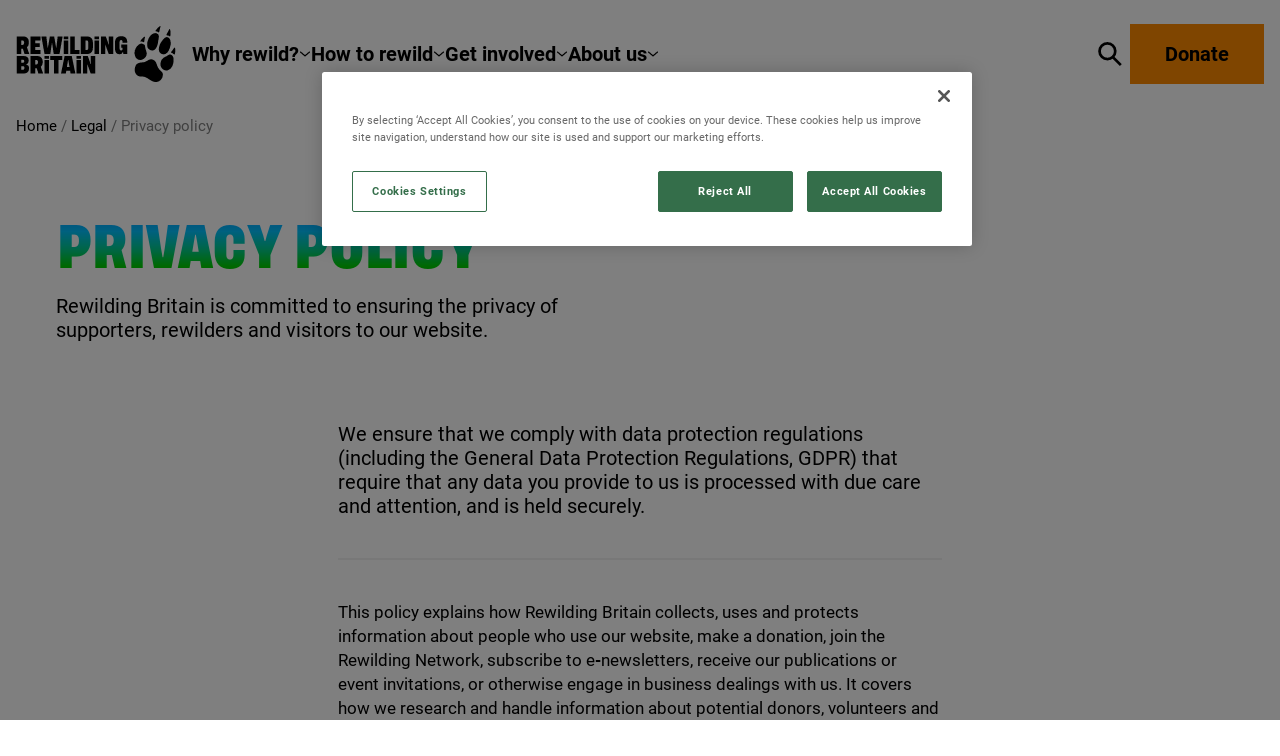

--- FILE ---
content_type: text/html; charset=UTF-8
request_url: https://www.rewildingbritain.org.uk/privacy-policy
body_size: 12609
content:



  
  
    
  

<!DOCTYPE html>
<html lang="en" class="h-full no-js">
  <head>
    <meta charset="utf-8">
    <meta name="viewport" content="width=device-width, initial-scale=1.0">
    <link rel="preconnect" href="images.rewildingbritain.org.uk" crossorigin>
    <link href="/dist/assets/roboto-v20-latin-700-b4d07892.woff2" as="font" crossorigin>
    <link href="/dist/assets/roboto-v20-latin-700italic-5cc2e477.woff2" as="font" crossorigin>
    <link href="/dist/assets/roboto-v20-latin-italic-401e6c25.woff2" as="font" crossorigin>
    <link href="/dist/assets/roboto-v20-latin-regular-48c3fa6f.woff2" as="font" crossorigin>
    <link href="/dist/assets/TuskerGrotesk-7600Semibold-07c1a2db.woff2" as="font" crossorigin>
    <link rel="icon" href="/dist/img/favicon.ico" sizes="32x32">
    <link href="/dist/img/favicon-32x32.png" rel="icon" sizes="32x32" type="image/png">
    <link href="/dist/img/favicon-96x96.png" rel="apple-touch-icon" sizes="96x96">
    <link rel="alternate" type="application/rss+xml" href="/feed.rss" title="Rewilding Britain Atom Feed">
    <link rel="alternate" type="application/atom+xml" href="/feed.atom" title="Rewilding Britain RSS Feed">
    <link rel="dns-prefetch" href="https://images.rewildingbritain.org.uk/" />
        <script type="module">!function(){const e=document.createElement("link").relList;if(!(e&&e.supports&&e.supports("modulepreload"))){for(const e of document.querySelectorAll('link[rel="modulepreload"]'))r(e);new MutationObserver((e=>{for(const o of e)if("childList"===o.type)for(const e of o.addedNodes)if("LINK"===e.tagName&&"modulepreload"===e.rel)r(e);else if(e.querySelectorAll)for(const o of e.querySelectorAll("link[rel=modulepreload]"))r(o)})).observe(document,{childList:!0,subtree:!0})}function r(e){if(e.ep)return;e.ep=!0;const r=function(e){const r={};return e.integrity&&(r.integrity=e.integrity),e.referrerpolicy&&(r.referrerPolicy=e.referrerpolicy),"use-credentials"===e.crossorigin?r.credentials="include":"anonymous"===e.crossorigin?r.credentials="omit":r.credentials="same-origin",r}(e);fetch(e.href,r)}}();</script>
<script type="module" src="https://www.rewildingbritain.org.uk/dist/app-02526d4d.js" crossorigin onload="e=new CustomEvent(&#039;vite-script-loaded&#039;, {detail:{path: &#039;src/main.js&#039;}});document.dispatchEvent(e);"></script>
<link href="https://www.rewildingbritain.org.uk/dist/main-dd418126.css" rel="stylesheet">
    
          
              <!-- Start VWO Async SmartCode -->
<link rel="preconnect" href="https://dev.visualwebsiteoptimizer.com" />
<script type='text/javascript' id='vwoCode'>
window._vwo_code || (function() {
var account_id=831950,
version=2.1,
settings_tolerance=2000,
hide_element='body',
hide_element_style = 'opacity:0 !important;filter:alpha(opacity=0) !important;background:none !important;transition:none !important;',
/* DO NOT EDIT BELOW THIS LINE */
f=false,w=window,d=document,v=d.querySelector('#vwoCode'),cK='_vwo_'+account_id+'_settings',cc={};try{var c=JSON.parse(localStorage.getItem('_vwo_'+account_id+'_config'));cc=c&&typeof c==='object'?c:{}}catch(e){}var stT=cc.stT==='session'?w.sessionStorage:w.localStorage;code={nonce:v&&v.nonce,use_existing_jquery:function(){return typeof use_existing_jquery!=='undefined'?use_existing_jquery:undefined},library_tolerance:function(){return typeof library_tolerance!=='undefined'?library_tolerance:undefined},settings_tolerance:function(){return cc.sT||settings_tolerance},hide_element_style:function(){return'{'+(cc.hES||hide_element_style)+'}'},hide_element:function(){if(performance.getEntriesByName('first-contentful-paint')[0]){return''}return typeof cc.hE==='string'?cc.hE:hide_element},getVersion:function(){return version},finish:function(e){if(!f){f=true;var t=d.getElementById('_vis_opt_path_hides');if(t)t.parentNode.removeChild(t);if(e)(new Image).src='https://dev.visualwebsiteoptimizer.com/ee.gif?a='+account_id+e}},finished:function(){return f},addScript:function(e){var t=d.createElement('script');t.type='text/javascript';if(e.src){t.src=e.src}else{t.text=e.text}v&&t.setAttribute('nonce',v.nonce);d.getElementsByTagName('head')[0].appendChild(t)},load:function(e,t){var n=this.getSettings(),i=d.createElement('script'),r=this;t=t||{};if(n){i.textContent=n;d.getElementsByTagName('head')[0].appendChild(i);if(!w.VWO||VWO.caE){stT.removeItem(cK);r.load(e)}}else{var o=new XMLHttpRequest;o.open('GET',e,true);o.withCredentials=!t.dSC;o.responseType=t.responseType||'text';o.onload=function(){if(t.onloadCb){return t.onloadCb(o,e)}if(o.status===200||o.status===304){_vwo_code.addScript({text:o.responseText})}else{_vwo_code.finish('&e=loading_failure:'+e)}};o.onerror=function(){if(t.onerrorCb){return t.onerrorCb(e)}_vwo_code.finish('&e=loading_failure:'+e)};o.send()}},getSettings:function(){try{var e=stT.getItem(cK);if(!e){return}e=JSON.parse(e);if(Date.now()>e.e){stT.removeItem(cK);return}return e.s}catch(e){return}},init:function(){if(d.URL.indexOf('__vwo_disable__')>-1)return;var e=this.settings_tolerance();w._vwo_settings_timer=setTimeout(function(){_vwo_code.finish();stT.removeItem(cK)},e);var t;if(this.hide_element()!=='body'){t=d.createElement('style');var n=this.hide_element(),i=n?n+this.hide_element_style():'',r=d.getElementsByTagName('head')[0];t.setAttribute('id','_vis_opt_path_hides');v&&t.setAttribute('nonce',v.nonce);t.setAttribute('type','text/css');if(t.styleSheet)t.styleSheet.cssText=i;else t.appendChild(d.createTextNode(i));r.appendChild(t)}else{t=d.getElementsByTagName('head')[0];var i=d.createElement('div');i.style.cssText='z-index: 2147483647 !important;position: fixed !important;left: 0 !important;top: 0 !important;width: 100% !important;height: 100% !important;background: white !important;';i.setAttribute('id','_vis_opt_path_hides');i.classList.add('_vis_hide_layer');t.parentNode.insertBefore(i,t.nextSibling)}var o=window._vis_opt_url||d.URL,s='https://dev.visualwebsiteoptimizer.com/j.php?a='+account_id+'&u='+encodeURIComponent(o)+'&vn='+version;if(w.location.search.indexOf('_vwo_xhr')!==-1){this.addScript({src:s})}else{this.load(s+'&x=true')}}};w._vwo_code=code;code.init();})();
</script>
<!-- End VWO Async SmartCode -->      
            <meta name="facebook-domain-verification" content="ekumm4buma1artyknulycrgdiy0pzn" />
    
  <title>Privacy policy | Rewilding Britain</title>
<script>dataLayer = [];
(function(w,d,s,l,i){w[l]=w[l]||[];w[l].push({'gtm.start':
new Date().getTime(),event:'gtm.js'});var f=d.getElementsByTagName(s)[0],
j=d.createElement(s),dl=l!='dataLayer'?'&l='+l:'';j.async=true;j.src=
'https://www.googletagmanager.com/gtm.js?id='+i+dl;f.parentNode.insertBefore(j,f);
})(window,document,'script','dataLayer','GTM-NPB8LG9');
</script><meta name="generator" content="SEOmatic">
<meta name="referrer" content="no-referrer-when-downgrade">
<meta name="robots" content="all">
<meta content="798512170219069" property="fb:profile_id">
<meta content="en_GB" property="og:locale">
<meta content="Rewilding Britain" property="og:site_name">
<meta content="website" property="og:type">
<meta content="https://www.rewildingbritain.org.uk/privacy-policy" property="og:url">
<meta content="Privacy policy" property="og:title">
<meta content="https://images.rewildingbritain.org.uk/images/glen-affric-national-nature-reserve-c-james-shooter-scotlandbigpicture.com.jpg?auto=format&amp;crop=focalpoint&amp;domain=images.rewildingbritain.org.uk&amp;fit=crop&amp;fp-x=0.5&amp;fp-y=0.5&amp;h=630&amp;ixlib=php-3.3.1&amp;q=82&amp;w=1200" property="og:image">
<meta content="1200" property="og:image:width">
<meta content="630" property="og:image:height">
<meta content="Rewilding Britain logo" property="og:image:alt">
<meta content="https://www.linkedin.com/company/rewilding-britain/" property="og:see_also">
<meta content="https://www.facebook.com/rewildingbritain" property="og:see_also">
<meta content="https://twitter.com/rewildingb" property="og:see_also">
<meta name="twitter:card" content="summary_large_image">
<meta name="twitter:site" content="@rewildingb">
<meta name="twitter:creator" content="@rewildingb">
<meta name="twitter:title" content="Privacy policy">
<meta name="twitter:image" content="https://images.rewildingbritain.org.uk/images/glen-affric-national-nature-reserve-c-james-shooter-scotlandbigpicture.com.jpg?auto=format&amp;crop=focalpoint&amp;domain=images.rewildingbritain.org.uk&amp;fit=crop&amp;fp-x=0.5&amp;fp-y=0.5&amp;h=630&amp;ixlib=php-3.3.1&amp;q=82&amp;w=1200">
<meta name="twitter:image:width" content="1200">
<meta name="twitter:image:height" content="630">
<meta name="twitter:image:alt" content="Rewilding Britain logo">
<meta name="google-site-verification" content="pfSCKcKQCpe69JzG6PPmogOKRPneddhtx6qVoDKFuuM">
<link href="https://www.rewildingbritain.org.uk/privacy-policy" rel="canonical">
<link href="https://www.rewildingbritain.org.uk/" rel="home">
<link type="text/plain" href="https://www.rewildingbritain.org.uk/humans.txt" rel="author">
<script>window.APP = {
        modules: {},
        addModule: function(name, config) {
          this.modules[name] = this.modules[name] || [];
          this.modules[name].push(config);
        },
        DEBUG: 0,
        CONFIG: {},
      };
      (function(){
        var docEl = document.documentElement;
        docEl.classList.remove('no-js');
        docEl.classList.add('js', 'js-loading');
      }());</script></head>
  <body class="antialiased font-sans text-base leading-normal min-h-full "><noscript><iframe src="https://www.googletagmanager.com/ns.html?id=GTM-NPB8LG9"
height="0" width="0" style="display:none;visibility:hidden"></iframe></noscript>

                                      <a href="#app" class="inline-block sr-only focus:not-sr-only"><span class="block p-8 font-bold underline">Skip to main content</span></a>
                                  <div class="flex flex-col">
          

<header class="relative w-full mx-auto max-w-wrapper order-1">
  <div class="container flex flex-wrap items-center justify-between py-4 md:py-6 md:gap-4 lg:gap-6">

    


<div class="w-40 min-w-logo mr-4 relative" itemscope itemtype="http://schema.org/Organization">
  <a class="absolute top-0 right-0 bottom-0 left-0" itemprop="url" href="https://www.rewildingbritain.org.uk/" title="Return to the Rewilding Britain home page">
    <span class="sr-only">Rewilding Britain</span>
  </a>

  

<svg class="max-h-logo max-w-logo" viewBox="0 0 260 90">
  <use xlink:href="#icon-rwb-logo" />
</svg>
</div>

        <div class="flex order-1 gap-2 ml-auto md:gap-4 md:hidden">

      <button class="p-2 hover:text-blue-light js__search-toggle " data-toggle data-target="#searchBar" data-focus="#searchField" data-toggle-group="masthead-mobile">
        <span class="sr-only">Show / hide search bar</span>

<svg class="w-6 h-6 js__search-open" viewBox="0 0 24 24">
  <use xlink:href="#icon-search" />
</svg>


<svg class="w-6 h-6 js__search-close" viewBox="0 0 24 24">
  <use xlink:href="#icon-close" />
</svg>
</button>
      <button class="p-2 md:hidden bg-grey-light js__nav-toggle" data-toggle data-target="#primary-nav" type="button" data-toggle-group="masthead-mobile">
        <span class="sr-only">Show / hide menu</span>

<svg class="w-6 h-6 js__nav-open" viewBox="0 0 24 24">
  <use xlink:href="#icon-hamburger" />
</svg>


<svg class="w-6 h-6 js__nav-close" viewBox="0 0 24 24">
  <use xlink:href="#icon-close" />
</svg>
</button>

    </div>
    
        <nav class="flex-grow order-2 w-full md:w-auto md:flex md:order-1" aria-label="Main menu" id="primary-nav">
      <ul class="grid items-center flex-grow mt-4 font-bold border-t border-grey md:mt-0 md:border-0 md:text-base lg:text-md md:gap-5 md:p-0 md:flex xl:gap-10">

           
          <li>
            <div class="w-full h-full py-2 md:py-0">
              
                                                <button aria-controls="why-rewild_children" class="flex items-center justify-between gap-2 transition duration-300 ease-in-out toggle hover:text-blue" data-target="#why-rewild_children" data-toggle data-toggle-group="masthead">
                              Why rewild?                  

<svg class="w-5 h-5 md:w-3 md:h-3" viewBox="0 0 24 24">
  <use xlink:href="#icon-chevron" />
</svg>
</button>
                                          </div>

                          <div class="left-0 z-20 w-screen py-5 -mx-4 md:w-full md:mx-0 md:absolute max-w-wrapper top-full bg-grey-mid md:border-t md:border-grey" id="why-rewild_children">

                <ul class="container grid flex-wrap gap-2.5 md:gap-5 lg:gap-x-10 font-normal list-disc md:flex list-none lg:pl-[13.75rem] md:text-sm xl:text-base">
                  
                                      <li class=" py-2 md:py-0 ">
                                              <a href="https://www.rewildingbritain.org.uk/why-rewild/what-is-rewilding" class="font-bold hover:text-blue focus:text-blue transition ease-in-out duration-300">What is rewilding?</a>
                                          </li>
                                      <li class=" py-2 md:py-0 ">
                                              <a href="https://www.rewildingbritain.org.uk/why-rewild/benefits-of-rewilding" class="font-bold hover:text-blue focus:text-blue transition ease-in-out duration-300">Benefits of rewilding</a>
                                          </li>
                                      <li class=" py-2 md:py-0 ">
                                              <a href="https://www.rewildingbritain.org.uk/why-rewild/rewilding-success-stories" class="font-bold hover:text-blue focus:text-blue transition ease-in-out duration-300">Rewilding success stories</a>
                                          </li>
                  
                </ul>
              </div>
            
          </li>
           
          <li>
            <div class="w-full h-full py-2 md:py-0">
              
                                                <button aria-controls="how-to-rewild_children" class="flex items-center justify-between gap-2 transition duration-300 ease-in-out toggle hover:text-blue" data-target="#how-to-rewild_children" data-toggle data-toggle-group="masthead">
                              How to rewild                  

<svg class="w-5 h-5 md:w-3 md:h-3" viewBox="0 0 24 24">
  <use xlink:href="#icon-chevron" />
</svg>
</button>
                                          </div>

                          <div class="left-0 z-20 w-screen py-5 -mx-4 md:w-full md:mx-0 md:absolute max-w-wrapper top-full bg-grey-mid md:border-t md:border-grey" id="how-to-rewild_children">

                <ul class="container grid flex-wrap gap-2.5 md:gap-5 lg:gap-x-10 font-normal list-disc md:flex list-none lg:pl-[13.75rem] md:text-sm xl:text-base">
                  
                                      <li class=" py-2 md:py-0 ">
                                              <a href="https://www.rewildingbritain.org.uk/how-to-rewild/rewilding-advice" class="font-bold hover:text-blue focus:text-blue transition ease-in-out duration-300">Rewilding advice</a>
                                          </li>
                                      <li class=" py-2 md:py-0 ">
                                              <a href="https://www.rewildingbritain.org.uk/rewilding-network/join" class="font-bold hover:text-blue focus:text-blue transition ease-in-out duration-300">Join our Network</a>
                                          </li>
                                      <li class=" py-2 md:py-0 ">
                                              <a href="https://www.rewildingbritain.org.uk/how-to-rewild/funding-for-rewilding" class="font-bold hover:text-blue focus:text-blue transition ease-in-out duration-300">Funding for rewilding</a>
                                          </li>
                  
                </ul>
              </div>
            
          </li>
           
          <li>
            <div class="w-full h-full py-2 md:py-0">
              
                                                <button aria-controls="get-involved_children" class="flex items-center justify-between gap-2 transition duration-300 ease-in-out toggle hover:text-blue" data-target="#get-involved_children" data-toggle data-toggle-group="masthead">
                              Get involved                  

<svg class="w-5 h-5 md:w-3 md:h-3" viewBox="0 0 24 24">
  <use xlink:href="#icon-chevron" />
</svg>
</button>
                                          </div>

                          <div class="left-0 z-20 w-screen py-5 -mx-4 md:w-full md:mx-0 md:absolute max-w-wrapper top-full bg-grey-mid md:border-t md:border-grey" id="get-involved_children">

                <ul class="container grid flex-wrap gap-2.5 md:gap-5 lg:gap-x-10 font-normal list-disc md:flex list-none lg:pl-[13.75rem] md:text-sm xl:text-base">
                  
                                      <li class=" py-2 md:py-0 ">
                                              <a href="https://www.rewildingbritain.org.uk/get-involved/support" class="font-bold hover:text-blue focus:text-blue transition ease-in-out duration-300">Support us</a>
                                          </li>
                                      <li class=" py-2 md:py-0 ">
                                              <a href="https://www.rewildingbritain.org.uk/get-involved/act" class="font-bold hover:text-blue focus:text-blue transition ease-in-out duration-300">Take action</a>
                                          </li>
                                      <li class=" py-2 md:py-0 ">
                                              <a href="https://www.rewildingbritain.org.uk/rewilding-network/join" class="font-bold hover:text-blue focus:text-blue transition ease-in-out duration-300">Join our Network</a>
                                          </li>
                                      <li class=" py-2 md:py-0 ">
                                              <a href="https://www.rewildingbritain.org.uk/rewilding-britain-newsletter" class="font-bold hover:text-blue focus:text-blue transition ease-in-out duration-300">Sign up to the newsletter</a>
                                          </li>
                                      <li class=" py-2 md:py-0 ">
                                              <a href="https://rewildingbritainstore.co.uk/" class="font-bold hover:text-blue focus:text-blue transition ease-in-out duration-300">Shop with us</a>
                                          </li>
                  
                </ul>
              </div>
            
          </li>
           
          <li>
            <div class="w-full h-full py-2 md:py-0">
              
                                                <button aria-controls="about-us_children" class="flex items-center justify-between gap-2 transition duration-300 ease-in-out toggle hover:text-blue" data-target="#about-us_children" data-toggle data-toggle-group="masthead">
                              About us                  

<svg class="w-5 h-5 md:w-3 md:h-3" viewBox="0 0 24 24">
  <use xlink:href="#icon-chevron" />
</svg>
</button>
                                          </div>

                          <div class="left-0 z-20 w-screen py-5 -mx-4 md:w-full md:mx-0 md:absolute max-w-wrapper top-full bg-grey-mid md:border-t md:border-grey" id="about-us_children">

                <ul class="container grid flex-wrap gap-2.5 md:gap-5 lg:gap-x-10 font-normal list-disc md:flex list-none lg:pl-[13.75rem] md:text-sm xl:text-base">
                  
                                      <li class=" py-2 md:py-0 ">
                                              <a href="https://www.rewildingbritain.org.uk/about-us/our-vision" class="font-bold hover:text-blue focus:text-blue transition ease-in-out duration-300">Our vision</a>
                                          </li>
                                      <li class=" py-2 md:py-0 ">
                                              <a href="https://www.rewildingbritain.org.uk/about-us/how-we-work" class="font-bold hover:text-blue focus:text-blue transition ease-in-out duration-300">How we work</a>
                                          </li>
                                      <li class=" py-2 md:py-0 ">
                                              <a href="https://www.rewildingbritain.org.uk/about-us/who-we-are" class="font-bold hover:text-blue focus:text-blue transition ease-in-out duration-300">Who we are</a>
                                          </li>
                                      <li class=" py-2 md:py-0 ">
                                              <a href="https://www.rewildingbritain.org.uk/about-us/what-we-say" class="font-bold hover:text-blue focus:text-blue transition ease-in-out duration-300">What we say</a>
                                          </li>
                  
                </ul>
              </div>
            
          </li>
        
        <li class="hidden md:block md:ml-auto">

          <button class="p-2 hover:text-blue-light js__search-toggle " data-toggle data-target="#searchBar" data-focus="#searchField" data-toggle-group="masthead">
            <span class="sr-only">Show / hide search bar</span>

<svg class="w-6 h-6 js__search-open" viewBox="0 0 24 24">
  <use xlink:href="#icon-search" />
</svg>


<svg class="w-6 h-6 js__search-close" viewBox="0 0 24 24">
  <use xlink:href="#icon-close" />
</svg>
</button>
        </li>


        <li class="pt-8 pb-4 border-t border-grey md:border-0 md:p-0">
                                        
          
          



  
<a  href="https://www.rewildingbritain.org.uk/donate" class="btn group btn--cta w-full"
      >

  <span class="transition duration-200 ease-in-out transform translate-x-3 group-hover:translate-x-0 group-focus:translate-x-0" data-text-element>Donate</span><svg class="
  ml-2
  shrink-0
  opacity-0 group-hover:opacity-100 group-focus:opacity-100
  text-currentColor
  transform translate-x-4 group-hover:translate-x-0 group-focus:translate-x-0
  transition ease-in-out duration-200
  w-4
  " viewBox="0 0 24 24"><use xlink:href="#icon-arrow" /></svg></a>
                  </li>
        
      </ul>
    </nav>
    


  </div>
</header>
        </div>
              
<div id="searchBar" >
  <div class="container py-4">
    <div data-site-search>
      <div class="ais-InstantSearch">
        <div id="searchbox"></div>
        <div class="grid-cols-4 gap-5 lg:grid lg:gap-10 section">
          <div class="col-span-1">
            <div class="sticky flex flex-col top-10">
              <h2 class="h4">Filters</h2>  
              <div class="my-5" id="refinement-list_tag"></div>
            </div>
          </div>
          <div class="col-span-3">
            <div class="flex flex-wrap items-end gap-5">
              <h2 class="h4">Results</h2>
              <div class="w-full" id="stats"></div>
            </div>
            <div id="hits"></div>
            <div id="pagination"></div>
            <div id="powered-by"></div>
          </div>
        </div>
      </div>
    </div>
    <noscript>
      <form action="https://www.rewildingbritain.org.uk/search-results" class="bg-grey-light">
        <div class="flex">
          <input class="flex-grow p-4 bg-transparent focus:outline-none" type="search" name="q" aria-label="Search" id="searchField" placeholder="Search for something…" >
          <button class="btn btn--naked" type="submit">

<svg class="w-6 h-6" viewBox="0 0 24 24">
  <use xlink:href="#icon-arrow" />
</svg>
<span class="sr-only">Submit</span>
          </button>
        </div>
      </form>
    </noscript>
  </div>
</div>
        <main class="mx-auto max-w-wrapper" id="app">
          
  <article class="flex flex-col gap-10">

    

  
  


<header>

      



        
    


  

<nav class="container" aria-label="breadcrumb">
  <ol class="flex flex-wrap items-center py-2 text-sm list-none" itemscope itemtype="http://schema.org/BreadcrumbList">
                <li itemprop="itemListElement" itemscope itemtype="http://schema.org/ListItem" class="hidden md:block">
        <a class="inline-flex text-black hover:text-blue-dark hover:underline focus:text-blue-dark focus:underline" href="/" itemprop="item"><span itemprop="name">Home</span></a><span class="hidden mx-1 opacity-50 md:inline" role="presentation">/</span>        <meta itemprop="position" content="1">
      </li>            <li itemprop="itemListElement" itemscope itemtype="http://schema.org/ListItem" class="">
        <a class="inline-flex text-black hover:text-blue-dark hover:underline focus:text-blue-dark focus:underline" href="/legal" itemprop="item"><span class="mx-1 opacity-50 md:hidden" role="presentation"><svg class="rotate-90 w-3 h-3 inline-block -mt-1 mr-1 fill-current" viewBox="0 0 24 24"><use xlink:href="#icon-chevron" /></svg></span><span itemprop="name">Legal</span></a><span class="hidden mx-1 opacity-50 md:inline" role="presentation">/</span>        <meta itemprop="position" content="2">
      </li>            <li itemprop="itemListElement" itemscope itemtype="http://schema.org/ListItem" class="hidden md:block">
        <span class="inline-flex opacity-50" aria-current="page" itemprop="name">Privacy policy</span>        <meta itemprop="position" content="3">
      </li></ol>
</nav>
  
  <div class="relative  ">
    <div class="container min-h-content grid min-h-full grid-flow-col md:grid-cols-2 gap-5  lg:gap-10 ">
      <div class="relative z-10 order-1 md:py-5 lg:py-10">
        <div class="grid gap-5 bg-white p-5 lg:p-10">
          <h1 class="bg-clip-text rwb-grad text-transparent pt-px pl-px fade-up animate-stepped">
            Privacy policy
          </h1>

                    
                      <div class="prose lede fade-up animate-stepped">
              <p>Rewilding Britain is committed to ensuring the privacy of supporters, rewilders and visitors to our website.&nbsp;</p>
            </div>
          
          
        </div>
      </div>
    </div>

            
  </div>
</header>

    <div class="container grid grid-cols-1 gap-10 lg:grid-cols-12 w-full">

            
                  
      
              <div class="col-span-full lg:col-start-4 lg:col-span-6">
          

<div class="pb-10 prose border-b-2 border-grey-mid lede">
  <p>We ensure that we comply with data protection regulations (including the General Data Protection Regulations, <span class="caps">GDPR</span>) that require that any data you provide to us is processed with due care and attention, and is held securely.</p>
</div>
        </div>
      
      

        <div class="col-span-full lg:col-start-4 lg:col-span-6">
        


<div class="gap-5 relative before:absolute before:-inset-10 lg:before:-inset-20 before:-z-10 before:null">
	
	<div class="prose break-words">
		    <p>This policy explains how Rewilding Britain collects, uses and protects information about people who use our website, make a&nbsp;donation, join the Rewilding Network, subscribe to e‑newsletters, receive our publications or event invitations, or otherwise engage in business dealings with&nbsp;us. It covers how we research and handle information about potential donors, volunteers and Network members that we may obtain from public or third-party sources. It also describes how we protect your privacy and rights, and how we handle any personal information that can be associated with you — including, for example, your name, email address, rewilding project, and data collected about your online activities on our website.</p><p><strong>Collecting information via our website and by&nbsp;email</strong></p><p>You can access our website without giving us any personal information. However, you may choose to provide us with personal information using certain features of the website, for example, by completing the <span class="push-double"></span>​<span class="pull-double">“</span>Contact Us” form or by other means such as sending us an&nbsp;email.</p><p>By submitting your personal information to us, you consent to our use of the information as set out in this policy, until such time as you choose to unsubscribe or otherwise withdraw your consent. You can also tell us to stop sending you information at any time by emailing <a href="/cdn-cgi/l/email-protection#ddb4b3bbb29dafb8aab4b1b9b4b3babfafb4a9bcb4b3f3b2afbaf3a8b6">info@​rewildingbritain.​org.​uk</a>.</p><p><strong>Use of cookies and similar technologies</strong></p><p>When you visit our website, we receive certain information about your device, including the web browser you are using, your <span class="caps">IP</span> address and time zone. As you continue to browse our website, we track the web pages that you&nbsp;view.</p><p>Information is collected using small electronic files called <span class="push-double"></span>​<span class="pull-double">“</span>Cookies” (text files stored on your computer that log information such as your preferences), plus <span class="push-double"></span>​<span class="pull-double">“</span>Tags” and <span class="push-double"></span>​<span class="pull-double">“</span>Pixels” (which record information about how you browse websites). For example, we store a&nbsp;<span class="push-double"></span>​<span class="pull-double">“</span>session cookie” on your computer for the duration of your visit to note your <span class="caps">IP</span> address, the pages you view and navigate between, and the time and duration of your&nbsp;visit.</p><p>You can set your browser not to accept cookies; however, if you decline them, it may prevent some website features from functioning as intended.</p><p><strong>How we use this information</strong></p><p>Collecting information about visitors to our website helps us to monitor the level of interest in our charity and to understand individual journeys through the content on our website. The data is used anonymously, in order to determine the number of visitors and the most frequently accessed sections, enabling us to continually update and refine our content and add new material that we think will be of interest to our readers.</p><p>If you use any forms on the website and/​or send an email to us, a&nbsp;record will also be made of your email address. Information that you provide to us will be used to respond to the requests or enquiries that you make and to provide you with additional information that we feel may be of interest to&nbsp;you. For example, we may notify you of upcoming events and projects, and send newsletters and other publications.</p><p><strong>Collecting information from donors</strong></p><p>If you make a&nbsp;donation to us, we use your data to process and acknowledge your donation and we may undertake due diligence in certain instances. We also analyse donations to understand overall trends in giving and the effectiveness of our organisation in raising awareness of our activities and the opportunities for supporting us.</p><p><strong>Collecting information from Network members</strong></p><p>If you apply to join the Rewilding Network, we use your data to process your application and determine if you are eligible for membership. We further use data (including that relating to management decisions taken on your site) to monitor trends in rewilding activities across Britain, in order to support rewilding and identify and address challenges that may hinder rewilding. Analysis of data is undertaken in aggregate and where possible data is anonymised for internal research. Any data provided to Rewilding Britain in relation to a&nbsp;rewilding project is treated as confidential unless we are explicitly instructed otherwise. Network membership is confidential and likewise is not disclosed unless we have written instruction to do&nbsp;so.</p><p><strong>Collecting information by research and third parties&nbsp;</strong></p><p>At Rewilding Britain, our work is made possible thanks to the generosity of our supporters, so it’s vital that our fundraising efforts are as effective as they can be. By developing a&nbsp;better understanding of potential donors and supporters through research using publicly available sources, we can tailor and target our fundraising events and communications (including volunteering opportunities) to those most likely to be interested in them. This allows us to be more efficient and cost-effective with our resources, and also reduces the risk of someone receiving information that they might find irrelevant or intrusive.</p><p>If you’ve not contacted us in the past, but we’ve contacted you, it’s likely that we’ve identified you as a&nbsp;potential supporter or you’ve been recommended to us by a&nbsp;partner. In such cases, the same provisions and rights summarised in this policy apply to&nbsp;you.</p><p>We may use information we hold about our supporters and potential supporters to research their potential to be a&nbsp;significant donor or volunteer fundraiser for Rewilding Britain, and collect additional details relating to their employment and any philanthropic activity. In the case of potential donors, we may engage specialist third-party consultants to help us. In both cases, we will estimate donors’ gift capacity, based on their public domain information.</p><p>We also receive data about individuals from third parties when permission has been given to pass this information on to us. For example, fundraising sites like Just Giving and Facebook donations and business partners we use to offer a&nbsp;free will service. When we include links to third parties on our website or in communications, we recommend that you check their privacy policy before providing your data to any third party. At Rewilding Britain, we endeavour only to contact people who have actively expressed an interest in receiving information from&nbsp;us.</p><p><strong>Which information do we&nbsp;use?</strong></p><p>We use data which has been provided directly to Rewilding Britain and combine this with information from publicly available sources such as charity websites and annual reviews, corporate websites, public social media accounts, the electoral register and Companies House in order to create a&nbsp;fuller understanding of someone’s interests and support of Rewilding Britain. We only use reputable sources, where someone would expect that their information may be read by the public. We avoid any data that we believe has not been lawfully or ethically obtained and we do not use information sources which have not been made public.</p><p>We will not use or disclose your personal information for any other purpose which is not related to the above without your consent. We do not give or sell your personal information to third parties.</p><p><strong>Information security</strong></p><p>We take your privacy very seriously and we have data protection policies and processes in place to safeguard all the personal information we retain.</p><p><strong>Individual rights under&nbsp;<span class="caps">GDPR</span></strong></p><p>Under the General Data Protection Regulation (<span class="caps">GDPR</span>), you have certain rights in relation to the personal information held by organisations about you. These include:</p><ul style="list-style-type:disc;"><li>You have the right to request access to the personal information we hold about you and to receive a&nbsp;copy of that information in a&nbsp;readable format.</li><li>If you believe that personal information we hold about you is inaccurate or incomplete, you have the right to request for it to be corrected or updated.</li><li>You have the right to request the deletion of your personal information under certain circumstances (such as when the personal information is no longer necessary for the purposes for which it was collected).</li><li>You have the right to request that we restrict the usage of your personal information under certain circumstances.</li><li>If you’ve provided your consent for the processing of your personal information, you have the right to withdraw your consent at any&nbsp;time.</li></ul><p>We’re committed to putting you in control of your data. If you’d like to exercise any of these rights or have any questions about your rights or our privacy practices, please contact our Data Protection Officer by emailing <a href="/cdn-cgi/l/email-protection#f09491849180829f84959384999f9eb0829587999c94999e979282998491999ede9f8297de859b">dataprotection@​rewildingbritain.​org.​uk</a>.</p><p><strong>Retention of your personal information</strong></p><p>We will retain your personal information for as long as necessary to fulfil the purposes for which it was collected or as required by&nbsp;law.</p><p><strong>Changes to this Privacy Policy</strong></p><p>Any policy changes, due to business reasons or future changes in legislation, will be posted on this page and — if the changes are substantial — may be promoted on the website or by email notification. We encourage you to review this policy periodically to stay informed about how we collect, use and protect your personal information.</p><p><strong>Contact us</strong></p><p>We take complaints very seriously and we encourage people to notify us immediately if they think that our collection or use of information is inaccurate, unfair, misleading or inappropriate. We also welcome any suggestions for improving our procedures. If you wish to contact us about this policy, or any of the procedures set out in it, please contact <a href="/cdn-cgi/l/email-protection#d2bbbcb4bd92a0b7a5bbbeb6bbbcb5b0a0bba6b3bbbcfcbda0b5fca7b9">info@​rewildingbritain.​org.​uk</a>.</p><p>By using our website or providing us with your personal information, you acknowledge and consent to the practices described in this privacy policy.</p><p><i>September <span class="numbers">2025</span></i></p>
	</div>
</div>
      </div>

    
    </div>
  </article>
                                   
                          
            

                        
                  </main>
                  
<footer class="pt-12 pb-8 mt-12 bg-grey-light md:mt-16 md:pt-16 md:pb-12">
  <div class="container grid__h">
    <div class="pb-8 mb-4 border-b border-grey col-span-full md:flex md:justify-between">
      


<div class="relative w-45 relative" itemscope itemtype="http://schema.org/Organization">
  <a class="absolute top-0 right-0 bottom-0 left-0" itemprop="url" href="https://www.rewildingbritain.org.uk/" title="Return to the Rewilding Britain home page">
    <span class="sr-only">Rewilding Britain</span>
  </a>

  

<svg class="max-h-logo max-w-logo" viewBox="0 0 260 90">
  <use xlink:href="#icon-rwb-logo" />
</svg>
</div>

            <div class="hidden md:block">
        <nav aria-label="Social">
          <ul class="flex flex-wrap items-start my-4 -mx-4">
                          <li class="mx-4">
                

  <a href="https://www.facebook.com/rewildingb" class="block" target="_blank" rel="noopener noreferrer">
    <div class="sr-only">facebook</div>
    <svg class="w-8 h-8 fill-current stroke-current transition-all duration-200 ease-in-out hover:text-aqua-dark" viewBox="0 0 24 24"><use xlink:href="#icon-facebook" /></svg>  </a>
              </li>
                          <li class="mx-4">
                

  <a href="https://www.linkedin.com/company/rewilding-britain/" class="block" target="_blank" rel="noopener noreferrer">
    <div class="sr-only">linkedin</div>
    <svg class="w-8 h-8 fill-current stroke-current transition-all duration-200 ease-in-out hover:text-aqua-dark" viewBox="0 0 24 24"><use xlink:href="#icon-linkedin" /></svg>  </a>
              </li>
                          <li class="mx-4">
                

  <a href="https://www.instagram.com/rewildingb/" class="block" target="_blank" rel="noopener noreferrer">
    <div class="sr-only">instagram</div>
    <svg class="w-8 h-8 fill-current stroke-current transition-all duration-200 ease-in-out hover:text-aqua-dark" viewBox="0 0 24 24"><use xlink:href="#icon-instagram" /></svg>  </a>
              </li>
                          <li class="mx-4">
                

  <a href="https://www.youtube.com/channel/UCoD8EioYJzo508yJe4OxO_A" class="block" target="_blank" rel="noopener noreferrer">
    <div class="sr-only">youtube</div>
    <svg class="w-8 h-8 fill-current stroke-current transition-all duration-200 ease-in-out hover:text-aqua-dark" viewBox="0 0 24 24"><use xlink:href="#icon-youtube" /></svg>  </a>
              </li>
                          <li class="mx-4">
                

  <a href="https://bsky.app/profile/rewildingbritain.org.uk" class="block" target="_blank" rel="noopener noreferrer">
    <div class="sr-only">bluesky</div>
    <svg class="w-8 h-8 fill-current stroke-current transition-all duration-200 ease-in-out hover:text-aqua-dark" viewBox="0 0 24 24"><use xlink:href="#icon-bluesky" /></svg>  </a>
              </li>
                      </ul>
        </nav>
      </div>
          </div>


                          <nav class="col-span-full md:col-span-4 xl:col-span-3">
          <ul class="-mb-4">
                          <li class="mb-4"><a class="font-bold underline hover:text-blue focus:text-blue" href="https://rewildingnetwork.mn.co/sign_in" target="_blank">Network Member Login</a>

<svg class="size-3.5 inline-block -mt-0.5" viewBox="0 0 24 24" title="Opens in new window">
  <use xlink:href="#icon-new-window" />
</svg>
</li>
                          <li class="mb-4"><a class="font-bold underline hover:text-blue focus:text-blue" href="https://www.rewildingbritain.org.uk/about-us/who-we-are/job-opportunities" target="">Job opportunities</a></li>
                          <li class="mb-4"><a class="font-bold underline hover:text-blue focus:text-blue" href="https://www.rewildingbritain.org.uk/contact-us" target="">Contact us</a></li>
                          <li class="mb-4"><a class="font-bold underline hover:text-blue focus:text-blue" href="https://www.rewildingbritain.org.uk/why-rewild/what-is-rewilding/rewilding-glossary" target="">Rewilding glossary</a></li>
                      </ul>
        </nav>
                              <nav class="col-span-full md:col-span-4 xl:col-span-3">
          <ul class="-mb-4">
                          <li class="mb-4"><a class="font-bold underline hover:text-blue focus:text-blue" href="https://www.rewildingbritain.org.uk/press-hub" target="">Press hub</a></li>
                          <li class="mb-4"><a class="font-bold underline hover:text-blue focus:text-blue" href="https://www.rewildingbritain.org.uk/blog" target="">Blog</a></li>
                          <li class="mb-4"><a class="font-bold underline hover:text-blue focus:text-blue" href="https://www.rewildingbritain.org.uk/about-us/what-we-say/research-and-reports" target="">Research and reports</a></li>
                          <li class="mb-4"><a class="font-bold underline hover:text-blue focus:text-blue" href="https://www.rewildingbritain.org.uk/about-us/what-we-say/policy" target="">Policy briefings and responses</a></li>
                      </ul>
        </nav>
                              <nav class="col-span-full md:col-span-4 xl:col-span-3">
          <ul class="-mb-4">
                          <li class="mb-4"><a class="font-bold underline hover:text-blue focus:text-blue" href="https://www.rewildingbritain.org.uk/about-us/how-we-work/annual-reports" target="">Annual reports</a></li>
                          <li class="mb-4"><a class="font-bold underline hover:text-blue focus:text-blue" href="https://www.rewildingbritain.org.uk/get-involved/support/make-a-donation/our-fundraising-promise" target="">Our fundraising promise</a></li>
                          <li class="mb-4"><a class="font-bold underline hover:text-blue focus:text-blue" href="https://www.rewildingbritain.org.uk/privacy-policy" target="">Privacy policy</a></li>
                          <li class="mb-4"><a class="font-bold underline hover:text-blue focus:text-blue" href="https://www.rewildingbritain.org.uk/cookies-policy" target="">Cookies policy</a></li>
                      </ul>
        </nav>
                  
          <div class="my-8 col-span-full md:col-span-full xl:col-span-3 xl:text-right md:m-0">
        



  
<a  href="https://www.rewildingbritain.org.uk/rewilding-britain-newsletter" class="btn group btn--primary"
      >

  <span class="transition duration-200 ease-in-out transform translate-x-3 group-hover:translate-x-0 group-focus:translate-x-0" data-text-element>Sign up to our newsletter</span><svg class="
  ml-2
  shrink-0
  opacity-0 group-hover:opacity-100 group-focus:opacity-100
  text-currentColor
  transform translate-x-4 group-hover:translate-x-0 group-focus:translate-x-0
  transition ease-in-out duration-200
  w-4
  " viewBox="0 0 24 24"><use xlink:href="#icon-arrow" /></svg></a>
      </div>
    
    <div class="col-span-full md:col-span-9 md:mt-6">
      <div class="flex flex-wrap gap-5 mb-8 lg:gap-x-10">
        

<svg class="h-auto max-w-180" viewBox="0 0 260 80">
  <use xlink:href="#icon-fr-logo" />
</svg>

        

<svg class="h-auto max-w-180" viewBox="0 0 260 80">
  <use xlink:href="#icon-efwa-logo" />
</svg>

        <img src="/dist/img/logo-cyber-essentials-plus.png" alt="Cyber Essentials Plus logo" height="80" width="170">
      </div>

            <div class="my-6 md:hidden">
        <nav aria-label="Social">
          <ul class="flex flex-wrap items-start my-4 -mx-4">
                          <li class="mx-4">
                

  <a href="https://www.facebook.com/rewildingb" class="block" target="_blank" rel="noopener noreferrer">
    <div class="sr-only">facebook</div>
    <svg class="w-8 h-8 fill-current stroke-current transition-all duration-200 ease-in-out hover:text-aqua-dark" viewBox="0 0 24 24"><use xlink:href="#icon-facebook" /></svg>  </a>
              </li>
                          <li class="mx-4">
                

  <a href="https://www.linkedin.com/company/rewilding-britain/" class="block" target="_blank" rel="noopener noreferrer">
    <div class="sr-only">linkedin</div>
    <svg class="w-8 h-8 fill-current stroke-current transition-all duration-200 ease-in-out hover:text-aqua-dark" viewBox="0 0 24 24"><use xlink:href="#icon-linkedin" /></svg>  </a>
              </li>
                          <li class="mx-4">
                

  <a href="https://www.instagram.com/rewildingb/" class="block" target="_blank" rel="noopener noreferrer">
    <div class="sr-only">instagram</div>
    <svg class="w-8 h-8 fill-current stroke-current transition-all duration-200 ease-in-out hover:text-aqua-dark" viewBox="0 0 24 24"><use xlink:href="#icon-instagram" /></svg>  </a>
              </li>
                          <li class="mx-4">
                

  <a href="https://www.youtube.com/channel/UCoD8EioYJzo508yJe4OxO_A" class="block" target="_blank" rel="noopener noreferrer">
    <div class="sr-only">youtube</div>
    <svg class="w-8 h-8 fill-current stroke-current transition-all duration-200 ease-in-out hover:text-aqua-dark" viewBox="0 0 24 24"><use xlink:href="#icon-youtube" /></svg>  </a>
              </li>
                          <li class="mx-4">
                

  <a href="https://bsky.app/profile/rewildingbritain.org.uk" class="block" target="_blank" rel="noopener noreferrer">
    <div class="sr-only">bluesky</div>
    <svg class="w-8 h-8 fill-current stroke-current transition-all duration-200 ease-in-out hover:text-aqua-dark" viewBox="0 0 24 24"><use xlink:href="#icon-bluesky" /></svg>  </a>
              </li>
                      </ul>
        </nav>
      </div>
      
      <small class="block mb-4 text-sm">Copyright Rewilding Britain 2026</small>

              <small class="block mb-4 text-sm md:mb-0">Rewilding Britain is a charitable incorporated organisation registered in England &amp; Wales (no. 1159373), and Scotland (no. SCO45685). Registered office: The Courtyard, Shoreham Road, Upper Beeding, Steyning, West Sussex BN44 3TN.</small>
          </div>



    <div class="col-span-full md:col-span-3 md:self-end md:justify-self-end">
      <small class="inline-flex items-center gap-1">Made by <a href="https://madebykind.com/" class="hover:text-[#08533C] focus:text-[#08533C]"><span class="sr-only">Ethical creative agency, Kind</span>
        

<svg class="mt-px w-10" viewBox="0 0 38 25">
  <use xlink:href="#icon-kind" />
</svg>
      </a>
      </small>
    </div>
  </div>
</footer>
              <script data-cfasync="false" src="/cdn-cgi/scripts/5c5dd728/cloudflare-static/email-decode.min.js"></script><script type="application/ld+json">{"@context":"https://schema.org","@graph":[{"@type":"WebPage","author":{"@id":"https://www.rewildingbritain.org.uk#identity"},"copyrightHolder":{"@id":"https://www.rewildingbritain.org.uk#identity"},"copyrightYear":"2025","creator":{"@id":"https://madebykind.com#creator"},"dateCreated":"2025-07-10T09:30:40+01:00","dateModified":"2025-10-14T12:18:28+01:00","datePublished":"2025-07-10T09:40:00+01:00","headline":"Privacy policy","image":{"@type":"ImageObject","url":"https://images.rewildingbritain.org.uk/images/glen-affric-national-nature-reserve-c-james-shooter-scotlandbigpicture.com.jpg?auto=format&crop=focalpoint&domain=images.rewildingbritain.org.uk&fit=crop&fp-x=0.5&fp-y=0.5&h=630&ixlib=php-3.3.1&q=82&w=1200"},"inLanguage":"en-gb","mainEntityOfPage":"https://www.rewildingbritain.org.uk/privacy-policy","name":"Privacy policy","publisher":{"@id":"https://madebykind.com#creator"},"url":"https://www.rewildingbritain.org.uk/privacy-policy"},{"@id":"https://www.rewildingbritain.org.uk#identity","@type":"Organization","address":{"@type":"PostalAddress","addressCountry":"United Kingdon","addressLocality":"Upper Beeding, Steyning,","addressRegion":"West Sussex","postalCode":"BN44 3TN","streetAddress":"The Courtyard, Shoreham Road,"},"description":"Rewilding Britain want rewilding to flourish across Britain – to tackle the climate emergency and extinction crisis, reconnect people with the natural world, and help individuals and communities thrive with new opportunities.\r\nWe launched in 2015 as a charity registered in England, Scotland and Wales. A board of trustees governs our work","email":"info@rewildingbritain.org.uk","founder":"Rebecca Wrigley, Chief Executive","foundingDate":"2015","image":{"@type":"ImageObject","height":"1654","url":"https://rewildingbritain.imgix.net/icons/RB-logo-black-RGB.png?auto=format%2Ccompress&domain=rewildingbritain.imgix.net&ixlib=php-3.3.0","width":"3857"},"logo":{"@type":"ImageObject","height":"60","url":"https://images.rewildingbritain.org.uk/icons/RB-logo-black-RGB.png?domain=images.rewildingbritain.org.uk&fit=clip&fm=png&h=60&ixlib=php-3.3.1&q=82&w=600","width":"140"},"name":"Rewilding Britain","sameAs":["https://twitter.com/rewildingb","https://www.facebook.com/rewildingbritain","https://www.linkedin.com/company/rewilding-britain/"],"url":"https://www.rewildingbritain.org.uk"},{"@id":"https://madebykind.com#creator","@type":"CreativeWork","description":"A Digital Agency with Purpose.","image":{"@type":"ImageObject","height":"600","url":"https://rewildingbritain.imgix.net/icons/kind-logo-teal_padded.png?auto=format%2Ccompress&domain=rewildingbritain.imgix.net&ixlib=php-3.3.0","width":"600"},"inLanguage":"en-gb","name":"Kind","url":"https://madebykind.com"},{"@type":"BreadcrumbList","description":"Breadcrumbs list","itemListElement":[{"@type":"ListItem","item":"https://www.rewildingbritain.org.uk/","name":"Homepage","position":1},{"@type":"ListItem","item":"https://www.rewildingbritain.org.uk/privacy-policy","name":"Privacy policy","position":2}],"name":"Breadcrumbs"}]}</script><script defer src="https://static.cloudflareinsights.com/beacon.min.js/vcd15cbe7772f49c399c6a5babf22c1241717689176015" integrity="sha512-ZpsOmlRQV6y907TI0dKBHq9Md29nnaEIPlkf84rnaERnq6zvWvPUqr2ft8M1aS28oN72PdrCzSjY4U6VaAw1EQ==" data-cf-beacon='{"version":"2024.11.0","token":"1579185d48794802a880105aa16a0202","r":1,"server_timing":{"name":{"cfCacheStatus":true,"cfEdge":true,"cfExtPri":true,"cfL4":true,"cfOrigin":true,"cfSpeedBrain":true},"location_startswith":null}}' crossorigin="anonymous"></script>
</body>
</html>


--- FILE ---
content_type: text/css
request_url: https://www.rewildingbritain.org.uk/dist/main-dd418126.css
body_size: 12816
content:
/*! tailwindcss v3.4.1 | MIT License | https://tailwindcss.com
 */*,:before,:after{-webkit-box-sizing:border-box;box-sizing:border-box;border-width:0;border-style:solid;border-color:currentColor}:before,:after{--tw-content: ""}html,:host{line-height:1.5;-webkit-text-size-adjust:100%;-moz-tab-size:4;-o-tab-size:4;tab-size:4;font-family:Roboto,ui-sans-serif,system-ui,-apple-system,Segoe UI,Roboto,Ubuntu,Cantarell,Noto Sans,sans-serif,"Apple Color Emoji","Segoe UI Emoji",Segoe UI Symbol,"Noto Color Emoji";-webkit-font-feature-settings:normal;font-feature-settings:normal;font-variation-settings:normal;-webkit-tap-highlight-color:transparent}body{margin:0;line-height:inherit}hr{height:0;color:inherit;border-top-width:1px}abbr:where([title]){text-decoration:underline;-webkit-text-decoration:underline dotted currentColor;text-decoration:underline dotted currentColor}h1,h2,h3,h4,h5,h6{font-size:inherit;font-weight:inherit}a{color:inherit;text-decoration:inherit}b,strong{font-weight:bolder}code,kbd,samp,pre{font-family:ui-monospace,SFMono-Regular,Menlo,Monaco,Consolas,Liberation Mono,Courier New,monospace;-webkit-font-feature-settings:normal;font-feature-settings:normal;font-variation-settings:normal;font-size:1em}small{font-size:80%}sub,sup{font-size:75%;line-height:0;position:relative;vertical-align:baseline}sub{bottom:-.25em}sup{top:-.5em}table{text-indent:0;border-color:inherit;border-collapse:collapse}button,input,optgroup,select,textarea{font-family:inherit;-webkit-font-feature-settings:inherit;font-feature-settings:inherit;font-variation-settings:inherit;font-size:100%;font-weight:inherit;line-height:inherit;color:inherit;margin:0;padding:0}button,select{text-transform:none}button,[type=button],[type=reset],[type=submit]{-webkit-appearance:button;background-color:transparent;background-image:none}:-moz-focusring{outline:auto}:-moz-ui-invalid{box-shadow:none}progress{vertical-align:baseline}::-webkit-inner-spin-button,::-webkit-outer-spin-button{height:auto}[type=search]{-webkit-appearance:textfield;outline-offset:-2px}::-webkit-search-decoration{-webkit-appearance:none}::-webkit-file-upload-button{-webkit-appearance:button;font:inherit}summary{display:list-item}blockquote,dl,dd,h1,h2,h3,h4,h5,h6,hr,figure,p,pre{margin:0}fieldset{margin:0;padding:0}legend{padding:0}ol,ul,menu{list-style:none;margin:0;padding:0}dialog{padding:0}textarea{resize:vertical}input::-webkit-input-placeholder,textarea::-webkit-input-placeholder{opacity:1;color:#9ca3af}input::-moz-placeholder,textarea::-moz-placeholder{opacity:1;color:#9ca3af}input:-ms-input-placeholder,textarea:-ms-input-placeholder{opacity:1;color:#9ca3af}input::-ms-input-placeholder,textarea::-ms-input-placeholder{opacity:1;color:#9ca3af}input::placeholder,textarea::placeholder{opacity:1;color:#9ca3af}button,[role=button]{cursor:pointer}:disabled{cursor:default}img,svg,video,canvas,audio,iframe,embed,object{display:block;vertical-align:middle}img,video{max-width:100%;height:auto}[hidden]{display:none}*,:before,:after{--tw-border-spacing-x: 0;--tw-border-spacing-y: 0;--tw-translate-x: 0;--tw-translate-y: 0;--tw-rotate: 0;--tw-skew-x: 0;--tw-skew-y: 0;--tw-scale-x: 1;--tw-scale-y: 1;--tw-pan-x: ;--tw-pan-y: ;--tw-pinch-zoom: ;--tw-scroll-snap-strictness: proximity;--tw-gradient-from-position: ;--tw-gradient-via-position: ;--tw-gradient-to-position: ;--tw-ordinal: ;--tw-slashed-zero: ;--tw-numeric-figure: ;--tw-numeric-spacing: ;--tw-numeric-fraction: ;--tw-ring-inset: ;--tw-ring-offset-width: 0px;--tw-ring-offset-color: #fff;--tw-ring-color: rgba(59, 130, 246, .5);--tw-ring-offset-shadow: 0 0 rgba(0,0,0,0);--tw-ring-shadow: 0 0 rgba(0,0,0,0);--tw-shadow: 0 0 rgba(0,0,0,0);--tw-shadow-colored: 0 0 rgba(0,0,0,0);--tw-blur: ;--tw-brightness: ;--tw-contrast: ;--tw-grayscale: ;--tw-hue-rotate: ;--tw-invert: ;--tw-saturate: ;--tw-sepia: ;--tw-drop-shadow: ;--tw-backdrop-blur: ;--tw-backdrop-brightness: ;--tw-backdrop-contrast: ;--tw-backdrop-grayscale: ;--tw-backdrop-hue-rotate: ;--tw-backdrop-invert: ;--tw-backdrop-opacity: ;--tw-backdrop-saturate: ;--tw-backdrop-sepia: }::-webkit-backdrop{--tw-border-spacing-x: 0;--tw-border-spacing-y: 0;--tw-translate-x: 0;--tw-translate-y: 0;--tw-rotate: 0;--tw-skew-x: 0;--tw-skew-y: 0;--tw-scale-x: 1;--tw-scale-y: 1;--tw-pan-x: ;--tw-pan-y: ;--tw-pinch-zoom: ;--tw-scroll-snap-strictness: proximity;--tw-gradient-from-position: ;--tw-gradient-via-position: ;--tw-gradient-to-position: ;--tw-ordinal: ;--tw-slashed-zero: ;--tw-numeric-figure: ;--tw-numeric-spacing: ;--tw-numeric-fraction: ;--tw-ring-inset: ;--tw-ring-offset-width: 0px;--tw-ring-offset-color: #fff;--tw-ring-color: rgba(59, 130, 246, .5);--tw-ring-offset-shadow: 0 0 rgba(0,0,0,0);--tw-ring-shadow: 0 0 rgba(0,0,0,0);--tw-shadow: 0 0 rgba(0,0,0,0);--tw-shadow-colored: 0 0 rgba(0,0,0,0);--tw-blur: ;--tw-brightness: ;--tw-contrast: ;--tw-grayscale: ;--tw-hue-rotate: ;--tw-invert: ;--tw-saturate: ;--tw-sepia: ;--tw-drop-shadow: ;--tw-backdrop-blur: ;--tw-backdrop-brightness: ;--tw-backdrop-contrast: ;--tw-backdrop-grayscale: ;--tw-backdrop-hue-rotate: ;--tw-backdrop-invert: ;--tw-backdrop-opacity: ;--tw-backdrop-saturate: ;--tw-backdrop-sepia: }::backdrop{--tw-border-spacing-x: 0;--tw-border-spacing-y: 0;--tw-translate-x: 0;--tw-translate-y: 0;--tw-rotate: 0;--tw-skew-x: 0;--tw-skew-y: 0;--tw-scale-x: 1;--tw-scale-y: 1;--tw-pan-x: ;--tw-pan-y: ;--tw-pinch-zoom: ;--tw-scroll-snap-strictness: proximity;--tw-gradient-from-position: ;--tw-gradient-via-position: ;--tw-gradient-to-position: ;--tw-ordinal: ;--tw-slashed-zero: ;--tw-numeric-figure: ;--tw-numeric-spacing: ;--tw-numeric-fraction: ;--tw-ring-inset: ;--tw-ring-offset-width: 0px;--tw-ring-offset-color: #fff;--tw-ring-color: rgba(59, 130, 246, .5);--tw-ring-offset-shadow: 0 0 rgba(0,0,0,0);--tw-ring-shadow: 0 0 rgba(0,0,0,0);--tw-shadow: 0 0 rgba(0,0,0,0);--tw-shadow-colored: 0 0 rgba(0,0,0,0);--tw-blur: ;--tw-brightness: ;--tw-contrast: ;--tw-grayscale: ;--tw-hue-rotate: ;--tw-invert: ;--tw-saturate: ;--tw-sepia: ;--tw-drop-shadow: ;--tw-backdrop-blur: ;--tw-backdrop-brightness: ;--tw-backdrop-contrast: ;--tw-backdrop-grayscale: ;--tw-backdrop-hue-rotate: ;--tw-backdrop-invert: ;--tw-backdrop-opacity: ;--tw-backdrop-saturate: ;--tw-backdrop-sepia: }html{scroll-behavior:smooth}@media (prefers-reduced-motion){html{scroll-behaviour:auto}}a{-webkit-transition-property:color,background-color,border-color,text-decoration-color,fill,stroke;transition-property:color,background-color,border-color,text-decoration-color,fill,stroke;-webkit-transition-duration:.3s;transition-duration:.3s;-webkit-transition-timing-function:cubic-bezier(.4,0,.2,1);transition-timing-function:cubic-bezier(.4,0,.2,1)}@font-face{font-display:swap;font-family:Tusker;font-style:normal;src:local("TuskerGrotesk-7600Semibold"),url(/dist/TuskerGrotesk-7600Semibold-07c1a2db.woff2) format("woff2")}@font-face{font-display:swap;font-family:Roboto;font-style:normal;font-weight:400;src:local("Roboto"),local("Roboto-Regular"),url(/dist/roboto-v20-latin-regular-48c3fa6f.woff2) format("woff2")}@font-face{font-display:swap;font-family:Roboto;font-style:italic;font-weight:400;src:local("Roboto Italic"),local("Roboto-Italic"),url(/dist/roboto-v20-latin-italic-401e6c25.woff2) format("woff2")}@font-face{font-display:swap;font-family:Roboto;font-style:normal;font-weight:700;src:local("Roboto Bold"),local("Roboto-Bold"),url(/dist/roboto-v20-latin-700-b4d07892.woff2) format("woff2")}@font-face{font-display:swap;font-family:Roboto;font-style:italic;font-weight:700;src:local("Roboto Bold Italic"),local("Roboto-BoldItalic"),url(/dist/roboto-v20-latin-700italic-5cc2e477.woff2) format("woff2")}h1,.h1,h2,.h2,h3,.h3,h4,.h4,h5,.h5{font-family:Tusker,ui-sans-serif,system-ui,-apple-system,Segoe UI,Roboto,Ubuntu,Cantarell,Noto Sans,sans-serif,"Apple Color Emoji","Segoe UI Emoji",Segoe UI Symbol,"Noto Color Emoji";font-weight:700;text-transform:uppercase;line-height:1.1}h1>a,.h1>a,h2>a,.h2>a,h3>a,.h3>a,h4>a,.h4>a,h5>a,.h5>a{color:inherit}h1,.h1,h2,.h2,h3,.h3{-webkit-font-feature-settings:"kern";font-feature-settings:"kern"}h1,.h1{font-size:max(2.03rem,min(calc(1.76rem + 1.33vw),3.36rem))}h2,.h2{font-size:max(1.8rem,min(calc(1.6rem + 1vw),2.8rem))}h3,.h3{font-size:max(1.6rem,min(calc(1.46rem + .73vw),2.33rem))}h4,.h4{font-size:max(1.42rem,min(calc(1.32rem + .52vw),1.94rem))}h5,.h5{font-size:max(1.27rem,min(calc(1.19rem + .35vw),1.62rem))}label{margin-bottom:.5rem;display:block;font-weight:700}mark{--tw-bg-opacity: 1;background-color:rgba(255,225,0,var(--tw-bg-opacity))}table{width:100%}table caption{--tw-bg-opacity: 1;background-color:rgba(204,204,204,var(--tw-bg-opacity));padding:.625rem;font-family:Tusker,ui-sans-serif,system-ui,-apple-system,Segoe UI,Roboto,Ubuntu,Cantarell,Noto Sans,sans-serif,"Apple Color Emoji","Segoe UI Emoji",Segoe UI Symbol,"Noto Color Emoji";font-weight:700;text-transform:uppercase;line-height:1.1}table caption>a{color:inherit}table caption{font-size:max(1.27rem,min(calc(1.19rem + .35vw),1.62rem))}th,thead{--tw-bg-opacity: 1;background-color:rgba(248,248,248,var(--tw-bg-opacity));font-weight:700}th,td{border-width:1px;--tw-border-opacity: 1;border-color:rgba(204,204,204,var(--tw-border-opacity));padding:.625rem;text-align:left}.container{margin-left:auto;margin-right:auto;max-width:90rem;padding-left:1rem;padding-right:1rem}.accordion .active svg{--tw-rotate: 180deg;-webkit-transform:translate(var(--tw-translate-x),var(--tw-translate-y)) rotate(var(--tw-rotate)) skewX(var(--tw-skew-x)) skewY(var(--tw-skew-y)) scaleX(var(--tw-scale-x)) scaleY(var(--tw-scale-y));transform:translate(var(--tw-translate-x),var(--tw-translate-y)) rotate(var(--tw-rotate)) skew(var(--tw-skew-x)) skewY(var(--tw-skew-y)) scaleX(var(--tw-scale-x)) scaleY(var(--tw-scale-y))}.btn{position:relative;display:-webkit-inline-box;display:-ms-inline-flexbox;display:inline-flex;min-height:3.125rem;cursor:pointer;-webkit-box-align:center;-ms-flex-align:center;align-items:center;-webkit-box-pack:center;-ms-flex-pack:center;justify-content:center;border-width:3px;--tw-border-opacity: 1;border-color:rgba(0,0,0,var(--tw-border-opacity));padding:.5rem 1.25rem;font-weight:600;line-height:1.1;color:inherit;-webkit-transition-property:-webkit-transform;transition-property:-webkit-transform;transition-property:transform;transition-property:transform,-webkit-transform;-webkit-transition-duration:.2s;transition-duration:.2s;-webkit-transition-timing-function:cubic-bezier(.4,0,.2,1);transition-timing-function:cubic-bezier(.4,0,.2,1)}@media (min-width: 1024px){.btn{min-height:3.75rem}}.btn.disabled,.btn.disabled:hover,.btn.disabled:focus,.btn.disabled:active{cursor:not-allowed;--tw-text-opacity: 1;color:rgba(204,204,204,var(--tw-text-opacity))}.btn--cta{border-color:transparent;--tw-bg-opacity: 1;background-color:rgba(255,139,0,var(--tw-bg-opacity))}.btn--naked{border-color:transparent;background-color:transparent}.btn--primary{--tw-bg-opacity: 1;background-color:rgba(0,0,0,var(--tw-bg-opacity));--tw-text-opacity: 1;color:rgba(255,255,255,var(--tw-text-opacity))}.btn--secondary{--tw-bg-opacity: 1;background-color:rgba(255,255,255,var(--tw-bg-opacity))}.btn--wire{border-color:inherit}.btn--small{min-height:0px}@media (min-width: 1280px){.btn--small{min-height:3.125rem}}.checkbox{margin-left:-.5rem;display:-webkit-box;display:-ms-flexbox;display:flex;-ms-flex-wrap:wrap;flex-wrap:wrap;-webkit-box-align:center;-ms-flex-align:center;align-items:center}.checkbox input{position:absolute;opacity:0}.checkbox .checkbox__label{display:-webkit-inline-box;display:-ms-inline-flexbox;display:inline-flex;-webkit-box-align:center;-ms-flex-align:center;align-items:center;padding:.25rem .5rem;font-weight:400}.checkbox .checkbox__label:before{margin-right:1rem;display:-webkit-box;display:-ms-flexbox;display:flex;height:2.5rem;width:2.5rem;-webkit-box-align:center;-ms-flex-align:center;align-items:center;-webkit-box-pack:center;-ms-flex-pack:center;justify-content:center;border-width:2px;--tw-bg-opacity: 1;background-color:rgba(255,255,255,var(--tw-bg-opacity));font-size:max(1.8rem,min(calc(1.6rem + 1vw),2.8rem));-webkit-transition-property:color,background-color,border-color,text-decoration-color,fill,stroke,opacity,-webkit-box-shadow,-webkit-transform,-webkit-filter,-webkit-backdrop-filter;transition-property:color,background-color,border-color,text-decoration-color,fill,stroke,opacity,-webkit-box-shadow,-webkit-transform,-webkit-filter,-webkit-backdrop-filter;transition-property:color,background-color,border-color,text-decoration-color,fill,stroke,opacity,box-shadow,transform,filter,backdrop-filter;transition-property:color,background-color,border-color,text-decoration-color,fill,stroke,opacity,box-shadow,transform,filter,backdrop-filter,-webkit-box-shadow,-webkit-transform,-webkit-filter,-webkit-backdrop-filter;-webkit-transition-duration:.2s;transition-duration:.2s;-webkit-transition-timing-function:cubic-bezier(.4,0,.2,1);transition-timing-function:cubic-bezier(.4,0,.2,1);content:""}.checkbox input:disabled+.checkbox__label:before{--tw-bg-opacity: 1;background-color:rgba(248,248,248,var(--tw-bg-opacity))}.checkbox input:checked+.checkbox__label:before,.checkbox input:focus+.checkbox__label:before{--tw-border-opacity: 1;border-color:rgba(55,174,239,var(--tw-border-opacity));--tw-bg-opacity: 1;background-color:rgba(175,223,247,var(--tw-bg-opacity));font-weight:700}.checkbox input:checked+.checkbox__label:before{content:"✓"}.checkbox input:disabled+.checkbox__label{cursor:not-allowed;--tw-text-opacity: 1;color:rgba(204,204,204,var(--tw-text-opacity))}.checkbox input:not(:disabled)+.checkbox__label:hover:before,.checkbox input:not(:disabled)+.checkbox__label:focus:before,.checkbox input:not(:disabled)+.checkbox__label:focus:active:before{--tw-border-opacity: 1;border-color:rgba(55,174,239,var(--tw-border-opacity))}.checkbox-tag{display:-webkit-box;display:-ms-flexbox;display:flex;-ms-flex-wrap:wrap;flex-wrap:wrap;-webkit-box-align:center;-ms-flex-align:center;align-items:center}.checkbox-tag input{position:absolute;opacity:0}.checkbox-tag .checkbox__label{border-width:1px;--tw-border-opacity: 1;border-color:rgba(0,0,0,var(--tw-border-opacity));--tw-bg-opacity: 1;background-color:rgba(255,255,255,var(--tw-bg-opacity));padding:.375rem 1rem;font-weight:400;-webkit-transition-property:color,background-color,border-color,text-decoration-color,fill,stroke,opacity,-webkit-box-shadow,-webkit-transform,-webkit-filter,-webkit-backdrop-filter;transition-property:color,background-color,border-color,text-decoration-color,fill,stroke,opacity,-webkit-box-shadow,-webkit-transform,-webkit-filter,-webkit-backdrop-filter;transition-property:color,background-color,border-color,text-decoration-color,fill,stroke,opacity,box-shadow,transform,filter,backdrop-filter;transition-property:color,background-color,border-color,text-decoration-color,fill,stroke,opacity,box-shadow,transform,filter,backdrop-filter,-webkit-box-shadow,-webkit-transform,-webkit-filter,-webkit-backdrop-filter;-webkit-transition-timing-function:cubic-bezier(.4,0,.2,1);transition-timing-function:cubic-bezier(.4,0,.2,1);-webkit-transition-duration:.5s;transition-duration:.5s}.checkbox-tag input:disabled+.checkbox__label{cursor:not-allowed;--tw-border-opacity: 1;border-color:rgba(204,204,204,var(--tw-border-opacity));--tw-bg-opacity: 1;background-color:rgba(248,248,248,var(--tw-bg-opacity));--tw-text-opacity: 1;color:rgba(204,204,204,var(--tw-text-opacity))}.checkbox-tag input:hover+.checkbox__label,.checkbox-tag input:focus+.checkbox__label{--tw-border-opacity: 1;border-color:rgba(55,174,239,var(--tw-border-opacity))}.checkbox-tag input:checked+.checkbox__label{--tw-border-opacity: 1;border-color:rgba(55,174,239,var(--tw-border-opacity));--tw-bg-opacity: 1;background-color:rgba(55,174,239,var(--tw-bg-opacity))}.checkbox-tag input:not(:disabled)+.checkbox__label:hover:before,.checkbox-tag input:not(:disabled)+.checkbox__label:focus:before,.checkbox-tag input:not(:disabled)+.checkbox__label:focus:active:before{--tw-border-opacity: 1;border-color:rgba(55,174,239,var(--tw-border-opacity))}.checkbox-pill{display:-webkit-box;display:-ms-flexbox;display:flex;-ms-flex-wrap:wrap;flex-wrap:wrap;-webkit-box-align:center;-ms-flex-align:center;align-items:center}.checkbox-pill input{position:absolute;opacity:0}.checkbox-pill .checkbox__label{cursor:pointer;border-radius:9999px;border-width:2px;--tw-border-opacity: 1;border-color:rgba(0,0,0,var(--tw-border-opacity));--tw-bg-opacity: 1;background-color:rgba(255,255,255,var(--tw-bg-opacity));padding:.375rem 1rem;font-weight:700;-webkit-transition-property:color,background-color,border-color,text-decoration-color,fill,stroke,opacity,-webkit-box-shadow,-webkit-transform,-webkit-filter,-webkit-backdrop-filter;transition-property:color,background-color,border-color,text-decoration-color,fill,stroke,opacity,-webkit-box-shadow,-webkit-transform,-webkit-filter,-webkit-backdrop-filter;transition-property:color,background-color,border-color,text-decoration-color,fill,stroke,opacity,box-shadow,transform,filter,backdrop-filter;transition-property:color,background-color,border-color,text-decoration-color,fill,stroke,opacity,box-shadow,transform,filter,backdrop-filter,-webkit-box-shadow,-webkit-transform,-webkit-filter,-webkit-backdrop-filter;-webkit-transition-timing-function:cubic-bezier(.4,0,.2,1);transition-timing-function:cubic-bezier(.4,0,.2,1);-webkit-transition-duration:.5s;transition-duration:.5s}.checkbox-pill .checkbox__label:hover{--tw-border-opacity: 1;border-color:rgba(2,115,180,var(--tw-border-opacity));--tw-text-opacity: 1;color:rgba(2,115,180,var(--tw-text-opacity))}.checkbox-pill input:checked+.checkbox__label,.checkbox-pill .checked+.checkbox__label{--tw-border-opacity: 1;border-color:rgba(0,0,0,var(--tw-border-opacity));--tw-bg-opacity: 1;background-color:rgba(0,0,0,var(--tw-bg-opacity));--tw-text-opacity: 1;color:rgba(255,255,255,var(--tw-text-opacity))}.dialog-container,.dialog-overlay{top:0;right:0;bottom:0;left:0}.dialog-container{z-index:20;display:-webkit-box;display:-ms-flexbox;display:flex}.dialog-container[aria-hidden=true]{display:none}.dialog-overlay{background-color:#fffc}.dialog-content{z-index:20;position:relative}@media (min-width: 768px){.max-h-hero{max-height:calc(100vh - 206px)}}@media (min-width: 925px){.max-h-hero{max-height:calc(100vh - 140px)}}@media (min-width: 1024px){.max-h-hero{max-height:calc(100vh - 145px)}}@media (min-aspect-ratio: 17/6){.max-h-hero{max-height:none}}@media (min-width: 768px){.max-h-hero--caption{max-height:calc(100vh - 177px)}}@media (min-width: 925px){.max-h-hero--caption{max-height:calc(100vh - 111px)}}@media (min-width: 1024px){.max-h-hero--caption{max-height:calc(100vh - 116px)}}@media (min-aspect-ratio: 17/6){.max-h-hero--caption{max-height:none}}input,textarea{color:currentColor;font:inherit}input:disabled,textarea:disabled{cursor:not-allowed}input::-webkit-input-placeholder,textarea::-webkit-input-placeholder{--tw-text-opacity: 1;color:rgba(102,102,102,var(--tw-text-opacity));opacity:1}input::-moz-placeholder,textarea::-moz-placeholder{--tw-text-opacity: 1;color:rgba(102,102,102,var(--tw-text-opacity));opacity:1}input:-ms-input-placeholder,textarea:-ms-input-placeholder{--tw-text-opacity: 1;color:rgba(102,102,102,var(--tw-text-opacity));opacity:1}input::-ms-input-placeholder,textarea::-ms-input-placeholder{--tw-text-opacity: 1;color:rgba(102,102,102,var(--tw-text-opacity));opacity:1}input::placeholder,textarea::placeholder{--tw-text-opacity: 1;color:rgba(102,102,102,var(--tw-text-opacity));opacity:1}input.input,textarea.input{min-height:4rem;width:100%;border-width:1px;padding:.5rem;-webkit-transition-property:color,background-color,border-color,text-decoration-color,fill,stroke,opacity,-webkit-box-shadow,-webkit-transform,-webkit-filter,-webkit-backdrop-filter;transition-property:color,background-color,border-color,text-decoration-color,fill,stroke,opacity,-webkit-box-shadow,-webkit-transform,-webkit-filter,-webkit-backdrop-filter;transition-property:color,background-color,border-color,text-decoration-color,fill,stroke,opacity,box-shadow,transform,filter,backdrop-filter;transition-property:color,background-color,border-color,text-decoration-color,fill,stroke,opacity,box-shadow,transform,filter,backdrop-filter,-webkit-box-shadow,-webkit-transform,-webkit-filter,-webkit-backdrop-filter;-webkit-transition-duration:.2s;transition-duration:.2s;-webkit-transition-timing-function:cubic-bezier(.4,0,.2,1);transition-timing-function:cubic-bezier(.4,0,.2,1)}input.input.has-errors,textarea.input.has-errors{--tw-border-opacity: 1;border-color:rgba(204,0,0,var(--tw-border-opacity))}input.input:not(.has-errors),textarea.input:not(.has-errors){--tw-bg-opacity: 1;background-color:rgba(255,255,255,var(--tw-bg-opacity))}input.input:focus,input.input:hover,input.input:active,textarea.input:focus,textarea.input:hover,textarea.input:active{--tw-bg-opacity: 1;background-color:rgba(175,223,247,var(--tw-bg-opacity))}.StripeElement{-webkit-box-sizing:border-box;box-sizing:border-box;width:100%;border-width:1px;--tw-bg-opacity: 1;background-color:rgba(255,255,255,var(--tw-bg-opacity));padding:.5rem;-webkit-transition-property:color,background-color,border-color,text-decoration-color,fill,stroke,opacity,-webkit-box-shadow,-webkit-transform,-webkit-filter,-webkit-backdrop-filter;transition-property:color,background-color,border-color,text-decoration-color,fill,stroke,opacity,-webkit-box-shadow,-webkit-transform,-webkit-filter,-webkit-backdrop-filter;transition-property:color,background-color,border-color,text-decoration-color,fill,stroke,opacity,box-shadow,transform,filter,backdrop-filter;transition-property:color,background-color,border-color,text-decoration-color,fill,stroke,opacity,box-shadow,transform,filter,backdrop-filter,-webkit-box-shadow,-webkit-transform,-webkit-filter,-webkit-backdrop-filter;-webkit-transition-duration:.2s;transition-duration:.2s;-webkit-transition-timing-function:cubic-bezier(.4,0,.2,1);transition-timing-function:cubic-bezier(.4,0,.2,1)}.StripeElement--invalid{--tw-border-opacity: 1;border-color:rgba(204,0,0,var(--tw-border-opacity))}.list--fancy{counter-reset:section;list-style-type:none;padding:0}.list--fancy>li{counter-increment:section;position:relative;padding-left:3rem}.list--fancy>li:before{content:counter(section);position:absolute;left:0;top:-.25rem;display:-webkit-box;display:-ms-flexbox;display:flex;height:2.25rem;width:2.25rem;-webkit-box-align:center;-ms-flex-align:center;align-items:center;-webkit-box-pack:center;-ms-flex-pack:center;justify-content:center;border-radius:9999px;--tw-bg-opacity: 1;background-color:rgba(0,0,0,var(--tw-bg-opacity));font-family:Tusker,ui-sans-serif,system-ui,-apple-system,Segoe UI,Roboto,Ubuntu,Cantarell,Noto Sans,sans-serif,"Apple Color Emoji","Segoe UI Emoji",Segoe UI Symbol,"Noto Color Emoji";--tw-text-opacity: 1;color:rgba(255,255,255,var(--tw-text-opacity))}.list--page-nav{position:relative}.list--page-nav:before{border-left:1px dotted;content:"";left:1.925em;top:0;bottom:1.5em;position:absolute}@media (min-width: 1024px){.list--page-nav:before{bottom:0;left:1em}}.list--page-nav li{position:relative}.prose *+*{margin-top:1.25rem}.prose br{margin-top:0}.prose a{background-image:-webkit-gradient(linear,left top,right top,from(#72c5f3),color-stop(50%,#72c5f3),color-stop(50%,#afdff7),to(#afdff7));background-image:linear-gradient(90deg,#72c5f3 0%,#72c5f3 50%,#afdff7 50%,#afdff7 100%);background-origin:padding-box;background-position:100% 90%;background-repeat:no-repeat;background-size:200% 3px;padding-bottom:3px;-webkit-transition:background-position .3s ease-in-out;transition:background-position .3s ease-in-out}@media (prefers-reduced-motion){.prose a{-webkit-transition:none;transition:none}}.prose a:focus,.prose a:hover{background-position:0% 90%}.prose h2:not(:first-child),.prose h3:not(:first-child),.prose h4:not(:first-child),.prose h5:not(:first-child),.prose h6:not(:first-child){margin-top:3rem}.prose ol:not(.list--fancy),.prose ul{padding-left:2rem}.prose ol:not(.list--fancy){list-style-type:decimal}.prose ul{list-style-type:disc}.prose blockquote{position:relative;margin-top:1.25rem;margin-bottom:1.25rem;border-top-width:5px;border-bottom-width:5px;padding-top:1.25rem;padding-bottom:1.25rem;font-family:Roboto,ui-sans-serif,system-ui,-apple-system,Segoe UI,Roboto,Ubuntu,Cantarell,Noto Sans,sans-serif,"Apple Color Emoji","Segoe UI Emoji",Segoe UI Symbol,"Noto Color Emoji";font-size:max(1.27rem,min(calc(1.19rem + .35vw),1.62rem));font-weight:700;line-height:1.1}.prose blockquote>p:before{content:"“"}.prose blockquote>p:after{content:"”"}.prose pre{--tw-bg-opacity: 1;background-color:rgba(0,0,0,var(--tw-bg-opacity));padding:1.5rem;--tw-text-opacity: 1;color:rgba(248,248,248,var(--tw-text-opacity))}@media (min-width: 1024px){.prose pre{font-size:max(1.13rem,min(calc(1.08rem + .23vw),1.35rem))}}.prose code,.prose pre{font-family:ui-monospace,SFMono-Regular,Menlo,Monaco,Consolas,Liberation Mono,Courier New,monospace;-webkit-font-smoothing:auto;-moz-osx-font-smoothing:auto}.lede{font-size:max(1.13rem,min(calc(1.08rem + .23vw),1.35rem));line-height:1.2}.radio{font-size:max(1.27rem,min(calc(1.19rem + .35vw),1.62rem));font-weight:700}.radio input{position:absolute;opacity:0}.radio .radio__label{display:-webkit-box;display:-ms-flexbox;display:flex;height:100%;min-height:4rem;width:100%;-webkit-box-align:center;-ms-flex-align:center;align-items:center;-webkit-box-pack:center;-ms-flex-pack:center;justify-content:center;border-width:1px;--tw-border-opacity: 1;border-color:rgba(2,115,180,var(--tw-border-opacity));--tw-bg-opacity: 1;background-color:rgba(255,255,255,var(--tw-bg-opacity));padding:1rem;-webkit-transition-property:color,background-color,border-color,text-decoration-color,fill,stroke,opacity,-webkit-box-shadow,-webkit-transform,-webkit-filter,-webkit-backdrop-filter;transition-property:color,background-color,border-color,text-decoration-color,fill,stroke,opacity,-webkit-box-shadow,-webkit-transform,-webkit-filter,-webkit-backdrop-filter;transition-property:color,background-color,border-color,text-decoration-color,fill,stroke,opacity,box-shadow,transform,filter,backdrop-filter;transition-property:color,background-color,border-color,text-decoration-color,fill,stroke,opacity,box-shadow,transform,filter,backdrop-filter,-webkit-box-shadow,-webkit-transform,-webkit-filter,-webkit-backdrop-filter;-webkit-transition-duration:.5s;transition-duration:.5s;-webkit-transition-timing-function:cubic-bezier(.4,0,.2,1);transition-timing-function:cubic-bezier(.4,0,.2,1)}.radio .radio__label:hover,.radio .radio__label:focus,.radio .radio__label:active{--tw-border-opacity: 1;border-color:rgba(55,174,239,var(--tw-border-opacity))}.radio input:checked+.radio__label,.radio input:focus+.radio__label{border-width:2px;--tw-border-opacity: 1;border-color:rgba(55,174,239,var(--tw-border-opacity));--tw-bg-opacity: 1;background-color:rgba(175,223,247,var(--tw-bg-opacity))}.radio input:disabled+.radio__label:before,.radio input:disabled+.radio__label:after,.radio input:disabled+.radio__label+.radio__label{cursor:not-allowed;--tw-text-opacity: 1;color:rgba(204,204,204,var(--tw-text-opacity))}.radio--tag{margin-bottom:0;font-size:max(1rem,min(calc(.98rem + .13vw),1.13rem));font-weight:400}.radio--tag .radio__label{min-height:0px;--tw-border-opacity: 1;border-color:rgba(0,0,0,var(--tw-border-opacity));padding:.375rem 1rem}.radio--tag .radio__label:hover,.radio--tag .radio__label:focus,.radio--tag .radio__label:active{--tw-border-opacity: 1;border-color:rgba(55,174,239,var(--tw-border-opacity))}.radio--tag input:checked+.radio__label,.radio--tag input:focus+.radio__label{--tw-border-opacity: 1;border-color:rgba(55,174,239,var(--tw-border-opacity));--tw-bg-opacity: 1;background-color:rgba(55,174,239,var(--tw-bg-opacity));--tw-text-opacity: 1;color:rgba(255,255,255,var(--tw-text-opacity))}.radio__lightswitch .radio:first-child .radio__label{border-top-left-radius:9999px;border-bottom-left-radius:9999px}.radio__lightswitch .radio:last-child .radio__label{border-top-right-radius:9999px;border-bottom-right-radius:9999px}.radio__lightswitch .radio__label{min-height:0px;border-width:2px;--tw-border-opacity: 1;border-color:rgba(0,0,0,var(--tw-border-opacity));padding:.25rem 1rem;font-size:max(1.13rem,min(calc(1.08rem + .23vw),1.35rem))}@media (min-width: 768px){.radio__lightswitch .radio__label{padding:.5rem 1.25rem}}.radio__lightswitch input:checked+.radio__label{--tw-border-opacity: 1;border-color:rgba(0,0,0,var(--tw-border-opacity));--tw-bg-opacity: 1;background-color:rgba(0,0,0,var(--tw-bg-opacity));--tw-text-opacity: 1;color:rgba(255,255,255,var(--tw-text-opacity))}.radio__lightswitch input:not(:checked)+.radio__label{--tw-text-opacity: 1;color:rgba(0,0,0,var(--tw-text-opacity))}.select{position:relative;display:-webkit-box;display:-ms-flexbox;display:flex;min-height:4rem;-webkit-box-align:center;-ms-flex-align:center;align-items:center;border-width:1px;--tw-bg-opacity: 1;background-color:rgba(255,255,255,var(--tw-bg-opacity))}@media (min-width: 768px){.select{min-width:12.5rem}}.select:hover{--tw-border-opacity: 1;border-color:rgba(55,174,239,var(--tw-border-opacity))}.select select{position:absolute;bottom:0;top:0;width:100%;-webkit-appearance:none;-moz-appearance:none;appearance:none;border-color:transparent;background-color:transparent;padding:.5rem}.select select::-ms-expand{display:none}.select select:focus:-moz-focusring{color:transparent;text-shadow:0 0 0 #525252}.select .select__icon{pointer-events:none;position:absolute;width:1rem;--tw-rotate: 180deg;-webkit-transform:translate(var(--tw-translate-x),var(--tw-translate-y)) rotate(var(--tw-rotate)) skewX(var(--tw-skew-x)) skewY(var(--tw-skew-y)) scaleX(var(--tw-scale-x)) scaleY(var(--tw-scale-y));transform:translate(var(--tw-translate-x),var(--tw-translate-y)) rotate(var(--tw-rotate)) skew(var(--tw-skew-x)) skewY(var(--tw-skew-y)) scaleX(var(--tw-scale-x)) scaleY(var(--tw-scale-y));right:1em}.sidenav__toggle.active svg{--tw-rotate: 180deg;-webkit-transform:translate(var(--tw-translate-x),var(--tw-translate-y)) rotate(var(--tw-rotate)) skewX(var(--tw-skew-x)) skewY(var(--tw-skew-y)) scaleX(var(--tw-scale-x)) scaleY(var(--tw-scale-y));transform:translate(var(--tw-translate-x),var(--tw-translate-y)) rotate(var(--tw-rotate)) skew(var(--tw-skew-x)) skewY(var(--tw-skew-y)) scaleX(var(--tw-scale-x)) scaleY(var(--tw-scale-y))}.js__nav-toggle .js__nav-close{display:none}.js__nav-toggle .js__nav-open,.js__nav-toggle.active .js__nav-close{display:block}.js__nav-toggle.active .js__nav-open,.js__search-toggle .js__search-close{display:none}.js__search-toggle .js__search-open,.js__search-toggle.active .js__search-close{display:block}.js__search-toggle.active .js__search-open{display:none}.toggle.active svg{--tw-rotate: 180deg;-webkit-transform:translate(var(--tw-translate-x),var(--tw-translate-y)) rotate(var(--tw-rotate)) skewX(var(--tw-skew-x)) skewY(var(--tw-skew-y)) scaleX(var(--tw-scale-x)) scaleY(var(--tw-scale-y));transform:translate(var(--tw-translate-x),var(--tw-translate-y)) rotate(var(--tw-rotate)) skew(var(--tw-skew-x)) skewY(var(--tw-skew-y)) scaleX(var(--tw-scale-x)) scaleY(var(--tw-scale-y))}.toggle-tab.active{--tw-border-opacity: 1;border-color:rgba(0,0,0,var(--tw-border-opacity))}.formie .fui-alert{margin-top:1rem;margin-bottom:1rem;--tw-bg-opacity: 1;background-color:rgba(176,232,184,var(--tw-bg-opacity));padding:.5rem 1rem;--tw-text-opacity: 1;color:rgba(0,0,0,var(--tw-text-opacity))}.formie .fui-alert-error{--tw-bg-opacity: 1;background-color:rgba(204,0,0,var(--tw-bg-opacity));--tw-text-opacity: 1;color:rgba(255,255,255,var(--tw-text-opacity))}.formie .fui-alert-success{background-color:transparent}.formie .fui-error .fui-input{--tw-border-opacity: 1;border-color:rgba(204,0,0,var(--tw-border-opacity))}.formie .fui-field-container{margin-bottom:1rem}.formie .fui-error-message{font-weight:700;--tw-text-opacity: 1;color:rgba(204,0,0,var(--tw-text-opacity))}.formie .fui-row{margin-bottom:2rem}.formie .fui-legend{margin-bottom:1rem;font-weight:700}.formie .fui-input{width:100%;border-width:1px;--tw-border-opacity: 1;border-color:rgba(0,0,0,var(--tw-border-opacity));padding:.5rem 1rem;font-family:Roboto,ui-sans-serif,system-ui,-apple-system,Segoe UI,Roboto,Ubuntu,Cantarell,Noto Sans,sans-serif,"Apple Color Emoji","Segoe UI Emoji",Segoe UI Symbol,"Noto Color Emoji";font-size:max(1rem,min(calc(.98rem + .13vw),1.13rem))}.formie .fui-radio{margin-right:1rem;display:-webkit-inline-box;display:-ms-inline-flexbox;display:inline-flex;-webkit-box-align:center;-ms-flex-align:center;align-items:center;gap:.5rem}.formie .fui-radio-label{margin:0;white-space:nowrap;font-weight:400}.formie .fui-btn{position:relative;display:-webkit-inline-box;display:-ms-inline-flexbox;display:inline-flex;min-height:3.125rem;cursor:pointer;-webkit-box-align:center;-ms-flex-align:center;align-items:center;-webkit-box-pack:center;-ms-flex-pack:center;justify-content:center;border-width:3px;--tw-border-opacity: 1;border-color:rgba(0,0,0,var(--tw-border-opacity));padding:.5rem 1.25rem;font-weight:600;line-height:1.1;color:inherit;-webkit-transition-property:-webkit-transform;transition-property:-webkit-transform;transition-property:transform;transition-property:transform,-webkit-transform;-webkit-transition-duration:.2s;transition-duration:.2s;-webkit-transition-timing-function:cubic-bezier(.4,0,.2,1);transition-timing-function:cubic-bezier(.4,0,.2,1)}@media (min-width: 1024px){.formie .fui-btn{min-height:3.75rem}}.formie .fui-btn.disabled,.formie .fui-btn.disabled:hover,.formie .fui-btn.disabled:focus,.formie .fui-btn.disabled:active{cursor:not-allowed;--tw-text-opacity: 1;color:rgba(204,204,204,var(--tw-text-opacity))}.formie .fui-submit{width:100%;--tw-bg-opacity: 1;background-color:rgba(0,0,0,var(--tw-bg-opacity));--tw-text-opacity: 1;color:rgba(255,255,255,var(--tw-text-opacity))}.formie-recaptcha-placeholder{visibility:hidden!important}.selected .map-card{--tw-bg-opacity: 1;background-color:rgba(0,0,0,var(--tw-bg-opacity));--tw-text-opacity: 1;color:rgba(255,255,255,var(--tw-text-opacity))}.map-slider-toggle:hover .map-slider-tooltip,.map-slider-toggle:focus .map-slider-tooltip{display:block}.map-slider-toggle.active{--tw-bg-opacity: 1;background-color:rgba(0,0,0,var(--tw-bg-opacity));--tw-text-opacity: 1;color:rgba(255,255,255,var(--tw-text-opacity))}.map-slider-toggle.active .map-slider-tooltip{display:none}.map-slider-tooltip:before{position:absolute;left:-.375rem;top:50%;margin-top:-.25rem;height:0px;width:0px;border-top-width:4px;border-bottom-width:4px;border-right-width:6px;border-color:transparent;--tw-border-opacity: 1;border-right-color:rgba(0,0,0,var(--tw-border-opacity));--tw-content: "";content:var(--tw-content)}.map-message{right:50%;--tw-translate-x: 55%;-webkit-transform:translate(var(--tw-translate-x),var(--tw-translate-y)) rotate(var(--tw-rotate)) skewX(var(--tw-skew-x)) skewY(var(--tw-skew-y)) scaleX(var(--tw-scale-x)) scaleY(var(--tw-scale-y));transform:translate(var(--tw-translate-x),var(--tw-translate-y)) rotate(var(--tw-rotate)) skew(var(--tw-skew-x)) skewY(var(--tw-skew-y)) scaleX(var(--tw-scale-x)) scaleY(var(--tw-scale-y))}.map-message.slider-open{right:35%;--tw-translate-x: 50%;-webkit-transform:translate(var(--tw-translate-x),var(--tw-translate-y)) rotate(var(--tw-rotate)) skewX(var(--tw-skew-x)) skewY(var(--tw-skew-y)) scaleX(var(--tw-scale-x)) scaleY(var(--tw-scale-y));transform:translate(var(--tw-translate-x),var(--tw-translate-y)) rotate(var(--tw-rotate)) skew(var(--tw-skew-x)) skewY(var(--tw-skew-y)) scaleX(var(--tw-scale-x)) scaleY(var(--tw-scale-y))}.glide{position:relative;width:100%}.glide__track{overflow:hidden}.glide__slides{position:relative;width:100%;-webkit-backface-visibility:hidden;backface-visibility:hidden;-webkit-transform-style:preserve-3d;transform-style:preserve-3d;-ms-touch-action:pan-Y;touch-action:pan-Y;overflow:hidden;white-space:nowrap;display:-webkit-box;display:-ms-flexbox;display:flex;-ms-flex-wrap:nowrap;flex-wrap:nowrap;will-change:transform}.glide__slides--dragging{-webkit-user-select:none;-moz-user-select:none;-ms-user-select:none;user-select:none}.glide__slide{width:100%;height:100%;-ms-flex-negative:0;flex-shrink:0;white-space:normal;-webkit-user-select:none;-moz-user-select:none;-ms-user-select:none;user-select:none;-webkit-touch-callout:none;-webkit-tap-highlight-color:transparent}.glide__slide a{-webkit-user-select:none;-moz-user-select:none;-ms-user-select:none;user-select:none}.glide__arrows,.glide__bullets{-webkit-touch-callout:none;-webkit-user-select:none;-moz-user-select:none;-ms-user-select:none;user-select:none}.glide--rtl{direction:rtl}.glide__arrow--disabled{cursor:not-allowed;opacity:.4}.glide--swipeable{cursor:-webkit-grab;cursor:grab}.glide--dragging{cursor:-webkit-grabbing;cursor:grabbing}.content-slider--edge{padding-left:1rem}@media (min-width: 1280px){.content-slider--edge{padding-left:calc(50vw - 44rem)}}@media (min-width: 1920px){.content-slider--edge{padding-left:16rem}}.fade-up{-webkit-animation:1s ease-in-out 0s 1 fadeUp;animation:1s ease-in-out 0s 1 fadeUp;opacity:0;-webkit-animation-fill-mode:forwards;animation-fill-mode:forwards}@media (prefers-reduced-motion){.fade-up{-webkit-animation:none;animation:none;opacity:1}}.animate-stepped{-webkit-animation-delay:1s;animation-delay:1s}.animate-stepped:nth-child(1){-webkit-animation-delay:.1s;animation-delay:.1s}.animate-stepped:nth-child(2){-webkit-animation-delay:.4s;animation-delay:.4s}.animate-stepped:nth-child(3){-webkit-animation-delay:.7s;animation-delay:.7s}.animate-stepped:nth-child(4){-webkit-animation-delay:.9s;animation-delay:.9s}@-webkit-keyframes fadeUp{0%{-webkit-transform:translateY(15px);transform:translateY(15px);opacity:0}to{-webkit-transform:translateY(0);transform:translateY(0);opacity:1}}@keyframes fadeUp{0%{-webkit-transform:translateY(15px);transform:translateY(15px);opacity:0}to{-webkit-transform:translateY(0);transform:translateY(0);opacity:1}}.container--break{margin-left:-1rem;margin-right:-1rem}@media (min-width: 1441px){.container--break{margin-left:calc(-50vw + 704px);margin-right:calc(-50vw + 704px)}}.rwb-grad{background-image:-webkit-gradient(linear,left top,left bottom,from(#00afff),color-stop(15%,#00c3ff),color-stop(50%,#00cd91),color-stop(85%,#00d200),to(#00be00));background-image:linear-gradient(to bottom,#00afff 0%,#00c3ff 15%,#00cd91 50%,#00d200 85%,#00be00 100%)}.nav-grad:before,.nav-grad:after{position:absolute;top:0;display:block;height:100%;width:2.5rem;content:""}.nav-grad:before{left:0;background-image:-webkit-gradient(linear,left top,right top,from(rgba(248,248,248,1)),to(rgba(248,248,248,0)));background-image:linear-gradient(90deg,rgba(248,248,248,1) 0%,rgba(248,248,248,0) 100%)}.nav-grad:after{right:0;background-image:-webkit-gradient(linear,left top,right top,from(rgba(248,248,248,0)),to(rgba(248,248,248,1)));background-image:linear-gradient(90deg,rgba(248,248,248,0) 0%,rgba(248,248,248,1) 100%)}.img-grad{background:linear-gradient(1deg,rgba(0,0,0,.49) 0%,rgba(0,0,0,0) 100%)}[class^=grid__],[class*=grid__]{display:grid;grid-gap:1em}@media (min-width: 1024px){[class^=grid__],[class*=grid__]{grid-gap:2em}}.grid__h{grid-template-columns:repeat(12,1fr)}.grid__h>*{grid-column:1 / -1}@media (min-width: 1024px){.grid__h>.bleed__full{grid-column:1 / -1}.grid__h>.bleed__left{grid-column:1 / -4}.grid__h>.bleed__right{grid-column:4 / -1}}@media (min-width: 1024px){.grid__h>.center__sm{grid-column:4 / -4}.grid__h>.center__md{grid-column:3 / -3}.grid__h>.center__lg{grid-column:2 / -2}}@media (min-width: 1024px){.grid__h>.side__left{grid-column:1 / 4}.grid__h>.side__right{grid-column:10 / -1}}.hyphens-auto{-webkit-hyphens:auto;-ms-hyphens:auto;hyphens:auto}.hyphens-none{-webkit-hyphens:none;-ms-hyphens:none;hyphens:none}.img-overlay--black{position:relative}.img-overlay--black:after{background-color:#000;content:"";position:absolute;top:0;right:0;bottom:0;left:0}.a--fancy{background-image:-webkit-gradient(linear,left top,right top,from(#72c5f3),color-stop(50%,#72c5f3),color-stop(50%,#afdff7),to(#afdff7));background-image:linear-gradient(90deg,#72c5f3 0%,#72c5f3 50%,#afdff7 50%,#afdff7 100%);background-origin:padding-box;background-position:100% 90%;background-repeat:no-repeat;background-size:200% 3px;padding-bottom:3px;-webkit-transition:background-position .3s ease-in-out;transition:background-position .3s ease-in-out}@media (prefers-reduced-motion){.a--fancy{-webkit-transition:none;transition:none}}.a--fancy:focus,.a--fancy:hover{background-position:0% 90%}.a--fancy--white{background-image:-webkit-gradient(linear,left top,right top,from(#72c5f3),color-stop(50%,#72c5f3),color-stop(50%,#afdff7),to(#afdff7));background-image:linear-gradient(90deg,#72c5f3 0%,#72c5f3 50%,#afdff7 50%,#afdff7 100%);background-origin:padding-box;background-position:100% 90%;background-repeat:no-repeat;background-size:200% 3px;padding-bottom:3px;-webkit-transition:background-position .3s ease-in-out;transition:background-position .3s ease-in-out}@media (prefers-reduced-motion){.a--fancy--white{-webkit-transition:none;transition:none}}.a--fancy--white:focus,.a--fancy--white:hover{background-position:0% 90%}.a--fancy--white{background-image:-webkit-gradient(linear,left top,right top,from(#f8f8f8),color-stop(50%,#f8f8f8),color-stop(50%,#fff),to(#fff));background-image:linear-gradient(90deg,#f8f8f8 0%,#f8f8f8 50%,#fff 50%,#fff 100%)}.section{padding-top:1rem;padding-bottom:1rem}@media (min-width: 1024px){.section{padding-top:2rem;padding-bottom:2rem}}.section__md{padding-top:3rem;padding-bottom:3rem}@media (min-width: 1024px){.section__md{padding-top:6rem;padding-bottom:6rem}}.section__lg{padding-top:5rem;padding-bottom:5rem}@media (min-width: 1024px){.section__lg{padding-top:12rem;padding-bottom:12rem}}.sr-only{position:absolute;width:1px;height:1px;padding:0;margin:-1px;overflow:hidden;clip:rect(0,0,0,0);white-space:nowrap;border-width:0}.pointer-events-none{pointer-events:none}.invisible{visibility:hidden}.static{position:static}.fixed{position:fixed}.absolute{position:absolute}.relative{position:relative}.sticky{position:sticky}.inset-0{top:0;right:0;bottom:0;left:0}.bottom-0{bottom:0}.bottom-4{bottom:1rem}.left-0{left:0}.left-16{left:4rem}.left-4{left:1rem}.left-8{left:2rem}.right-0{right:0}.right-4{right:1rem}.right-6{right:1.5rem}.right-8{right:2rem}.top-0{top:0}.top-10{top:10px}.top-25{top:25px}.top-4{top:1rem}.top-\[55vh\]{top:55vh}.top-full{top:100%}.z-10{z-index:10}.z-20{z-index:20}.order-1{-webkit-box-ordinal-group:2;-ms-flex-order:1;order:1}.order-2{-webkit-box-ordinal-group:3;-ms-flex-order:2;order:2}.col-span-1{grid-column:span 1 / span 1}.col-span-2{grid-column:span 2 / span 2}.col-span-3{grid-column:span 3 / span 3}.col-span-full{grid-column:1 / -1}.row-span-10{grid-row:span 10 / span 10}.row-span-11{grid-row:span 11 / span 11}.row-span-12{grid-row:span 12 / span 12}.row-span-2{grid-row:span 2 / span 2}.row-span-3{grid-row:span 3 / span 3}.row-span-4{grid-row:span 4 / span 4}.row-span-5{grid-row:span 5 / span 5}.row-span-6{grid-row:span 6 / span 6}.row-span-7{grid-row:span 7 / span 7}.row-span-8{grid-row:span 8 / span 8}.row-span-9{grid-row:span 9 / span 9}.row-start-1{grid-row-start:1}.row-end-5{grid-row-end:5}.-m-1{margin:-.25rem}.m-1{margin:.25rem}.-mx-4{margin-left:-1rem;margin-right:-1rem}.mx-1{margin-left:.25rem;margin-right:.25rem}.mx-2{margin-left:.5rem;margin-right:.5rem}.mx-4{margin-left:1rem;margin-right:1rem}.mx-5{margin-left:1.25rem;margin-right:1.25rem}.mx-auto{margin-left:auto;margin-right:auto}.my-10{margin-top:2.5rem;margin-bottom:2.5rem}.my-12{margin-top:3rem;margin-bottom:3rem}.my-16{margin-top:4rem;margin-bottom:4rem}.my-2{margin-top:.5rem;margin-bottom:.5rem}.my-4{margin-top:1rem;margin-bottom:1rem}.my-5{margin-top:1.25rem;margin-bottom:1.25rem}.my-6{margin-top:1.5rem;margin-bottom:1.5rem}.my-8{margin-top:2rem;margin-bottom:2rem}.my-auto{margin-top:auto;margin-bottom:auto}.-mb-4{margin-bottom:-1rem}.-mt-0{margin-top:-0px}.-mt-0\.5{margin-top:-.125rem}.-mt-1{margin-top:-.25rem}.-mt-12{margin-top:-3rem}.mb-1{margin-bottom:.25rem}.mb-12{margin-bottom:3rem}.mb-2{margin-bottom:.5rem}.mb-3{margin-bottom:.75rem}.mb-4{margin-bottom:1rem}.mb-5{margin-bottom:1.25rem}.mb-6{margin-bottom:1.5rem}.mb-8{margin-bottom:2rem}.ml-0{margin-left:0}.ml-2{margin-left:.5rem}.ml-5{margin-left:1.25rem}.ml-auto{margin-left:auto}.mr-0{margin-right:0}.mr-1{margin-right:.25rem}.mr-2{margin-right:.5rem}.mr-4{margin-right:1rem}.mt-0{margin-top:0}.mt-0\.5{margin-top:.125rem}.mt-1{margin-top:.25rem}.mt-1\.5{margin-top:.375rem}.mt-10{margin-top:2.5rem}.mt-12{margin-top:3rem}.mt-2{margin-top:.5rem}.mt-3{margin-top:.75rem}.mt-4{margin-top:1rem}.mt-5{margin-top:1.25rem}.mt-6{margin-top:1.5rem}.mt-8{margin-top:2rem}.mt-auto{margin-top:auto}.mt-px{margin-top:1px}.block{display:block}.inline-block{display:inline-block}.inline{display:inline}.flex{display:-webkit-box;display:-ms-flexbox;display:flex}.inline-flex{display:-webkit-inline-box;display:-ms-inline-flexbox;display:inline-flex}.table{display:table}.grid{display:grid}.contents{display:contents}.hidden{display:none}.aspect-\[4\/3\]{aspect-ratio:4/3}.aspect-video{aspect-ratio:16 / 9}.size-3{width:.75rem;height:.75rem}.size-3\.5{width:.875rem;height:.875rem}.size-5{width:1.25rem;height:1.25rem}.size-7{width:1.75rem;height:1.75rem}.size-8{width:2rem;height:2rem}.h-0{height:0px}.h-10{height:2.5rem}.h-12{height:3rem}.h-16{height:4rem}.h-18{height:4.5rem}.h-20{height:5rem}.h-24{height:6rem}.h-3{height:.75rem}.h-4{height:1rem}.h-5{height:1.25rem}.h-6{height:1.5rem}.h-64{height:16rem}.h-65vh{height:65vh}.h-8{height:2rem}.h-9{height:2.25rem}.h-auto{height:auto}.h-full{height:100%}.max-h-logo{max-height:5.625rem}.min-h-btn{min-height:3.125rem}.min-h-btn-lg{min-height:3.75rem}.min-h-full{min-height:100%}.min-h-input{min-height:4rem}.min-h-screen{min-height:100vh}.w-1\/2{width:50%}.w-1\/3{width:33.333333%}.w-10{width:2.5rem}.w-12{width:3rem}.w-16{width:4rem}.w-18{width:4.5rem}.w-2\/5{width:40%}.w-20{width:5rem}.w-24{width:6rem}.w-3{width:.75rem}.w-3\/10{width:30%}.w-3\/5{width:60%}.w-32{width:8rem}.w-4{width:1rem}.w-40{width:10rem}.w-45{width:11.25rem}.w-48{width:12rem}.w-5{width:1.25rem}.w-6{width:1.5rem}.w-64{width:16rem}.w-8{width:2rem}.w-9{width:2.25rem}.w-auto{width:auto}.w-full{width:100%}.w-screen{width:100vw}.min-w-btn{min-width:7rem}.min-w-btn-lg{min-width:10rem}.max-w-180{max-width:11.25rem}.max-w-2xl{max-width:42rem}.max-w-375{max-width:23.4375rem}.max-w-5xl{max-width:64rem}.max-w-72{max-width:18rem}.max-w-75ch{max-width:75ch}.max-w-logo{max-width:17.5rem}.max-w-md{max-width:28rem}.max-w-none{max-width:none}.max-w-prose{max-width:65ch}.max-w-sm{max-width:24rem}.max-w-wrapper{max-width:120rem}.max-w-xs{max-width:20rem}.flex-none{-webkit-box-flex:0;-ms-flex:none;flex:none}.flex-shrink-0,.shrink-0{-ms-flex-negative:0;flex-shrink:0}.flex-grow{-webkit-box-flex:1;-ms-flex-positive:1;flex-grow:1}.flex-grow-0{-webkit-box-flex:0;-ms-flex-positive:0;flex-grow:0}.grow{-webkit-box-flex:1;-ms-flex-positive:1;flex-grow:1}.grow-0{-webkit-box-flex:0;-ms-flex-positive:0;flex-grow:0}.basis-1\/2{-ms-flex-preferred-size:50%;flex-basis:50%}.translate-x-3{--tw-translate-x: .75rem;-webkit-transform:translate(var(--tw-translate-x),var(--tw-translate-y)) rotate(var(--tw-rotate)) skewX(var(--tw-skew-x)) skewY(var(--tw-skew-y)) scaleX(var(--tw-scale-x)) scaleY(var(--tw-scale-y));transform:translate(var(--tw-translate-x),var(--tw-translate-y)) rotate(var(--tw-rotate)) skew(var(--tw-skew-x)) skewY(var(--tw-skew-y)) scaleX(var(--tw-scale-x)) scaleY(var(--tw-scale-y))}.translate-x-4{--tw-translate-x: 1rem;-webkit-transform:translate(var(--tw-translate-x),var(--tw-translate-y)) rotate(var(--tw-rotate)) skewX(var(--tw-skew-x)) skewY(var(--tw-skew-y)) scaleX(var(--tw-scale-x)) scaleY(var(--tw-scale-y));transform:translate(var(--tw-translate-x),var(--tw-translate-y)) rotate(var(--tw-rotate)) skew(var(--tw-skew-x)) skewY(var(--tw-skew-y)) scaleX(var(--tw-scale-x)) scaleY(var(--tw-scale-y))}.rotate-180{--tw-rotate: 180deg;-webkit-transform:translate(var(--tw-translate-x),var(--tw-translate-y)) rotate(var(--tw-rotate)) skewX(var(--tw-skew-x)) skewY(var(--tw-skew-y)) scaleX(var(--tw-scale-x)) scaleY(var(--tw-scale-y));transform:translate(var(--tw-translate-x),var(--tw-translate-y)) rotate(var(--tw-rotate)) skew(var(--tw-skew-x)) skewY(var(--tw-skew-y)) scaleX(var(--tw-scale-x)) scaleY(var(--tw-scale-y))}.rotate-90{--tw-rotate: 90deg;-webkit-transform:translate(var(--tw-translate-x),var(--tw-translate-y)) rotate(var(--tw-rotate)) skewX(var(--tw-skew-x)) skewY(var(--tw-skew-y)) scaleX(var(--tw-scale-x)) scaleY(var(--tw-scale-y));transform:translate(var(--tw-translate-x),var(--tw-translate-y)) rotate(var(--tw-rotate)) skew(var(--tw-skew-x)) skewY(var(--tw-skew-y)) scaleX(var(--tw-scale-x)) scaleY(var(--tw-scale-y))}.transform{-webkit-transform:translate(var(--tw-translate-x),var(--tw-translate-y)) rotate(var(--tw-rotate)) skewX(var(--tw-skew-x)) skewY(var(--tw-skew-y)) scaleX(var(--tw-scale-x)) scaleY(var(--tw-scale-y));transform:translate(var(--tw-translate-x),var(--tw-translate-y)) rotate(var(--tw-rotate)) skew(var(--tw-skew-x)) skewY(var(--tw-skew-y)) scaleX(var(--tw-scale-x)) scaleY(var(--tw-scale-y))}.cursor-not-allowed{cursor:not-allowed}.cursor-pointer{cursor:pointer}.resize{resize:both}.list-disc{list-style-type:disc}.list-none{list-style-type:none}.auto-cols-fr{grid-auto-columns:minmax(0,1fr)}.grid-flow-col{grid-auto-flow:column}.grid-cols-1{grid-template-columns:repeat(1,minmax(0,1fr))}.grid-cols-12{grid-template-columns:repeat(12,minmax(0,1fr))}.grid-cols-2{grid-template-columns:repeat(2,minmax(0,1fr))}.grid-cols-4{grid-template-columns:repeat(4,minmax(0,1fr))}.grid-cols-9{grid-template-columns:repeat(9,minmax(0,1fr))}.flex-row{-webkit-box-orient:horizontal;-webkit-box-direction:normal;-ms-flex-direction:row;flex-direction:row}.flex-col{-webkit-box-orient:vertical;-webkit-box-direction:normal;-ms-flex-direction:column;flex-direction:column}.flex-wrap{-ms-flex-wrap:wrap;flex-wrap:wrap}.content-center{-ms-flex-line-pack:center;align-content:center}.items-start{-webkit-box-align:start;-ms-flex-align:start;align-items:flex-start}.items-end{-webkit-box-align:end;-ms-flex-align:end;align-items:flex-end}.items-center{-webkit-box-align:center;-ms-flex-align:center;align-items:center}.justify-start{-webkit-box-pack:start;-ms-flex-pack:start;justify-content:flex-start}.justify-end{-webkit-box-pack:end;-ms-flex-pack:end;justify-content:flex-end}.justify-center{-webkit-box-pack:center;-ms-flex-pack:center;justify-content:center}.justify-between{-webkit-box-pack:justify;-ms-flex-pack:justify;justify-content:space-between}.gap-0{gap:0px}.gap-1{gap:.25rem}.gap-1\.5{gap:.375rem}.gap-10{gap:2.5rem}.gap-12{gap:3rem}.gap-2{gap:.5rem}.gap-2\.5{gap:.625rem}.gap-3{gap:.75rem}.gap-4{gap:1rem}.gap-5{gap:1.25rem}.gap-6{gap:1.5rem}.gap-8{gap:2rem}.gap-x-4{-webkit-column-gap:1rem;-moz-column-gap:1rem;column-gap:1rem}.gap-y-10{row-gap:2.5rem}.space-x-2>:not([hidden])~:not([hidden]){--tw-space-x-reverse: 0;margin-right:calc(.5rem * var(--tw-space-x-reverse));margin-left:calc(.5rem * (1 - var(--tw-space-x-reverse)));margin-left:calc(.5rem * calc(1 - var(--tw-space-x-reverse)))}.space-y-2>:not([hidden])~:not([hidden]){--tw-space-y-reverse: 0;margin-top:calc(.5rem * (1 - var(--tw-space-y-reverse)));margin-top:calc(.5rem * calc(1 - var(--tw-space-y-reverse)));margin-bottom:calc(.5rem * var(--tw-space-y-reverse))}.self-start{-ms-flex-item-align:start;align-self:flex-start}.self-end{-ms-flex-item-align:end;align-self:flex-end}.self-stretch{-ms-flex-item-align:stretch;align-self:stretch}.justify-self-start{justify-self:start}.overflow-auto{overflow:auto}.overflow-hidden{overflow:hidden}.overflow-x-auto{overflow-x:auto}.overflow-y-auto{overflow-y:auto}.whitespace-nowrap{white-space:nowrap}.text-balance{text-wrap:balance}.break-words{word-wrap:break-word}.break-all{word-break:break-all}.rounded-full{border-radius:9999px}.border{border-width:1px}.border-0{border-width:0px}.border-2{border-width:2px}.border-b{border-bottom-width:1px}.border-b-10{border-bottom-width:10px}.border-b-2{border-bottom-width:2px}.border-b-5{border-bottom-width:5px}.border-b-\[\.375rem\]{border-bottom-width:.375rem}.border-l{border-left-width:1px}.border-r{border-right-width:1px}.border-r-2{border-right-width:2px}.border-t{border-top-width:1px}.border-t-10{border-top-width:10px}.border-t-2{border-top-width:2px}.border-t-5{border-top-width:5px}.border-aqua{--tw-border-opacity: 1;border-color:rgba(10,205,174,var(--tw-border-opacity))}.border-black{--tw-border-opacity: 1;border-color:rgba(0,0,0,var(--tw-border-opacity))}.border-blue{--tw-border-opacity: 1;border-color:rgba(55,174,239,var(--tw-border-opacity))}.border-blue-light{--tw-border-opacity: 1;border-color:rgba(114,197,243,var(--tw-border-opacity))}.border-green{--tw-border-opacity: 1;border-color:rgba(60,199,80,var(--tw-border-opacity))}.border-green-light{--tw-border-opacity: 1;border-color:rgba(118,216,132,var(--tw-border-opacity))}.border-grey{--tw-border-opacity: 1;border-color:rgba(204,204,204,var(--tw-border-opacity))}.border-grey-mid{--tw-border-opacity: 1;border-color:rgba(241,241,241,var(--tw-border-opacity))}.border-opacity-20{--tw-border-opacity: .2}.bg-aqua{--tw-bg-opacity: 1;background-color:rgba(10,205,174,var(--tw-bg-opacity))}.bg-aqua-dark{--tw-bg-opacity: 1;background-color:rgba(0,148,130,var(--tw-bg-opacity))}.bg-aqua-light{--tw-bg-opacity: 1;background-color:rgba(82,220,196,var(--tw-bg-opacity))}.bg-black{--tw-bg-opacity: 1;background-color:rgba(0,0,0,var(--tw-bg-opacity))}.bg-blue{--tw-bg-opacity: 1;background-color:rgba(55,174,239,var(--tw-bg-opacity))}.bg-blue-dark{--tw-bg-opacity: 1;background-color:rgba(2,115,180,var(--tw-bg-opacity))}.bg-blue-light{--tw-bg-opacity: 1;background-color:rgba(114,197,243,var(--tw-bg-opacity))}.bg-green{--tw-bg-opacity: 1;background-color:rgba(60,199,80,var(--tw-bg-opacity))}.bg-green-dark{--tw-bg-opacity: 1;background-color:rgba(0,139,58,var(--tw-bg-opacity))}.bg-green-darkest{--tw-bg-opacity: 1;background-color:rgba(1,109,49,var(--tw-bg-opacity))}.bg-green-lightest{--tw-bg-opacity: 1;background-color:rgba(176,232,184,var(--tw-bg-opacity))}.bg-grey{--tw-bg-opacity: 1;background-color:rgba(204,204,204,var(--tw-bg-opacity))}.bg-grey-light{--tw-bg-opacity: 1;background-color:rgba(248,248,248,var(--tw-bg-opacity))}.bg-grey-mid{--tw-bg-opacity: 1;background-color:rgba(241,241,241,var(--tw-bg-opacity))}.bg-transparent{background-color:transparent}.bg-white{--tw-bg-opacity: 1;background-color:rgba(255,255,255,var(--tw-bg-opacity))}.bg-clip-text{-webkit-background-clip:text;background-clip:text}.object-contain{-o-object-fit:contain;object-fit:contain}.object-cover{-o-object-fit:cover;object-fit:cover}.object-center{-o-object-position:center;object-position:center}.p-0{padding:0}.p-1{padding:.25rem}.p-10{padding:2.5rem}.p-2{padding:.5rem}.p-4{padding:1rem}.p-5{padding:1.25rem}.p-6{padding:1.5rem}.p-8{padding:2rem}.px-10{padding-left:2.5rem;padding-right:2.5rem}.px-12{padding-left:3rem;padding-right:3rem}.px-2{padding-left:.5rem;padding-right:.5rem}.px-3{padding-left:.75rem;padding-right:.75rem}.px-4{padding-left:1rem;padding-right:1rem}.px-5{padding-left:1.25rem;padding-right:1.25rem}.px-6{padding-left:1.5rem;padding-right:1.5rem}.px-8{padding-left:2rem;padding-right:2rem}.py-1{padding-top:.25rem;padding-bottom:.25rem}.py-10{padding-top:2.5rem;padding-bottom:2.5rem}.py-12{padding-top:3rem;padding-bottom:3rem}.py-16{padding-top:4rem;padding-bottom:4rem}.py-2{padding-top:.5rem;padding-bottom:.5rem}.py-3{padding-top:.75rem;padding-bottom:.75rem}.py-4{padding-top:1rem;padding-bottom:1rem}.py-5{padding-top:1.25rem;padding-bottom:1.25rem}.py-6{padding-top:1.5rem;padding-bottom:1.5rem}.py-8{padding-top:2rem;padding-bottom:2rem}.py-9{padding-top:2.25rem;padding-bottom:2.25rem}.pb-0{padding-bottom:0}.pb-10{padding-bottom:2.5rem}.pb-12{padding-bottom:3rem}.pb-2{padding-bottom:.5rem}.pb-4{padding-bottom:1rem}.pb-5{padding-bottom:1.25rem}.pb-8{padding-bottom:2rem}.pl-4{padding-left:1rem}.pl-px{padding-left:1px}.pr-0{padding-right:0}.pr-10{padding-right:2.5rem}.pr-12{padding-right:3rem}.pr-4{padding-right:1rem}.pt-10{padding-top:2.5rem}.pt-12{padding-top:3rem}.pt-16{padding-top:4rem}.pt-2{padding-top:.5rem}.pt-2\.5{padding-top:.625rem}.pt-20{padding-top:5rem}.pt-4{padding-top:1rem}.pt-6{padding-top:1.5rem}.pt-8{padding-top:2rem}.pt-9{padding-top:2.25rem}.pt-px{padding-top:1px}.text-left{text-align:left}.text-center{text-align:center}.text-right{text-align:right}.font-display{font-family:Tusker,ui-sans-serif,system-ui,-apple-system,Segoe UI,Roboto,Ubuntu,Cantarell,Noto Sans,sans-serif,"Apple Color Emoji","Segoe UI Emoji",Segoe UI Symbol,"Noto Color Emoji"}.font-sans{font-family:Roboto,ui-sans-serif,system-ui,-apple-system,Segoe UI,Roboto,Ubuntu,Cantarell,Noto Sans,sans-serif,"Apple Color Emoji","Segoe UI Emoji",Segoe UI Symbol,"Noto Color Emoji"}.text-3xl{font-size:max(1.8rem,min(calc(1.6rem + 1vw),2.8rem))}.text-4xl{font-size:max(2.03rem,min(calc(1.76rem + 1.33vw),3.36rem))}.text-5xl{font-size:max(2.28rem,min(calc(1.93rem + 1.75vw),4.03rem))}.text-base{font-size:max(1rem,min(calc(.98rem + .13vw),1.13rem))}.text-lg{font-size:max(1.27rem,min(calc(1.19rem + .35vw),1.62rem))}.text-md{font-size:max(1.13rem,min(calc(1.08rem + .23vw),1.35rem))}.text-sm{font-size:max(.89rem,min(calc(.88rem + .05vw),.94rem))}.text-xl{font-size:max(1.42rem,min(calc(1.32rem + .52vw),1.94rem))}.font-bold{font-weight:700}.font-normal{font-weight:400}.font-semibold{font-weight:600}.uppercase{text-transform:uppercase}.normal-case{text-transform:none}.italic{font-style:italic}.leading-\[2rem\]{line-height:2rem}.leading-none{line-height:1}.leading-normal{line-height:1.4}.leading-snug{line-height:1.2}.leading-tight{line-height:1.1}.tracking-tight{letter-spacing:-.025em}.text-aqua{--tw-text-opacity: 1;color:rgba(10,205,174,var(--tw-text-opacity))}.text-black{--tw-text-opacity: 1;color:rgba(0,0,0,var(--tw-text-opacity))}.text-blue{--tw-text-opacity: 1;color:rgba(55,174,239,var(--tw-text-opacity))}.text-blue-dark{--tw-text-opacity: 1;color:rgba(2,115,180,var(--tw-text-opacity))}.text-currentColor{color:currentColor}.text-green-dark{--tw-text-opacity: 1;color:rgba(0,139,58,var(--tw-text-opacity))}.text-grey-dark{--tw-text-opacity: 1;color:rgba(102,102,102,var(--tw-text-opacity))}.text-transparent{color:transparent}.text-white{--tw-text-opacity: 1;color:rgba(255,255,255,var(--tw-text-opacity))}.underline{text-decoration-line:underline}.no-underline{text-decoration-line:none}.antialiased{-webkit-font-smoothing:antialiased;-moz-osx-font-smoothing:grayscale}.opacity-0{opacity:0}.opacity-50{opacity:.5}.shadow{--tw-shadow: 0 1px 3px 0 rgba(0, 0, 0, .1), 0 1px 2px -1px rgba(0, 0, 0, .1);--tw-shadow-colored: 0 1px 3px 0 var(--tw-shadow-color), 0 1px 2px -1px var(--tw-shadow-color);-webkit-box-shadow:0 0 rgba(0,0,0,0),0 0 rgba(0,0,0,0),var(--tw-shadow);box-shadow:0 0 #0000,0 0 #0000,var(--tw-shadow);-webkit-box-shadow:var(--tw-ring-offset-shadow, 0 0 rgba(0,0,0,0)),var(--tw-ring-shadow, 0 0 rgba(0,0,0,0)),var(--tw-shadow);box-shadow:var(--tw-ring-offset-shadow, 0 0 rgba(0,0,0,0)),var(--tw-ring-shadow, 0 0 rgba(0,0,0,0)),var(--tw-shadow)}.blur{--tw-blur: blur(8px);-webkit-filter:var(--tw-blur) var(--tw-brightness) var(--tw-contrast) var(--tw-grayscale) var(--tw-hue-rotate) var(--tw-invert) var(--tw-saturate) var(--tw-sepia) var(--tw-drop-shadow);filter:var(--tw-blur) var(--tw-brightness) var(--tw-contrast) var(--tw-grayscale) var(--tw-hue-rotate) var(--tw-invert) var(--tw-saturate) var(--tw-sepia) var(--tw-drop-shadow)}.drop-shadow-\[2px_2px_25px_rgba\(0\,0\,0\,0\.35\)\]{--tw-drop-shadow: drop-shadow(2px 2px 25px rgba(0,0,0,.35));-webkit-filter:var(--tw-blur) var(--tw-brightness) var(--tw-contrast) var(--tw-grayscale) var(--tw-hue-rotate) var(--tw-invert) var(--tw-saturate) var(--tw-sepia) var(--tw-drop-shadow);filter:var(--tw-blur) var(--tw-brightness) var(--tw-contrast) var(--tw-grayscale) var(--tw-hue-rotate) var(--tw-invert) var(--tw-saturate) var(--tw-sepia) var(--tw-drop-shadow)}.drop-shadow-\[2px_2px_35px_rgba\(0\,0\,0\,0\.45\)\]{--tw-drop-shadow: drop-shadow(2px 2px 35px rgba(0,0,0,.45));-webkit-filter:var(--tw-blur) var(--tw-brightness) var(--tw-contrast) var(--tw-grayscale) var(--tw-hue-rotate) var(--tw-invert) var(--tw-saturate) var(--tw-sepia) var(--tw-drop-shadow);filter:var(--tw-blur) var(--tw-brightness) var(--tw-contrast) var(--tw-grayscale) var(--tw-hue-rotate) var(--tw-invert) var(--tw-saturate) var(--tw-sepia) var(--tw-drop-shadow)}.filter{-webkit-filter:var(--tw-blur) var(--tw-brightness) var(--tw-contrast) var(--tw-grayscale) var(--tw-hue-rotate) var(--tw-invert) var(--tw-saturate) var(--tw-sepia) var(--tw-drop-shadow);filter:var(--tw-blur) var(--tw-brightness) var(--tw-contrast) var(--tw-grayscale) var(--tw-hue-rotate) var(--tw-invert) var(--tw-saturate) var(--tw-sepia) var(--tw-drop-shadow)}.transition{-webkit-transition-property:color,background-color,border-color,text-decoration-color,fill,stroke,opacity,-webkit-box-shadow,-webkit-transform,-webkit-filter,-webkit-backdrop-filter;transition-property:color,background-color,border-color,text-decoration-color,fill,stroke,opacity,-webkit-box-shadow,-webkit-transform,-webkit-filter,-webkit-backdrop-filter;transition-property:color,background-color,border-color,text-decoration-color,fill,stroke,opacity,box-shadow,transform,filter,backdrop-filter;transition-property:color,background-color,border-color,text-decoration-color,fill,stroke,opacity,box-shadow,transform,filter,backdrop-filter,-webkit-box-shadow,-webkit-transform,-webkit-filter,-webkit-backdrop-filter;-webkit-transition-timing-function:cubic-bezier(.4,0,.2,1);transition-timing-function:cubic-bezier(.4,0,.2,1);-webkit-transition-duration:.15s;transition-duration:.15s}.transition-all{-webkit-transition-property:all;transition-property:all;-webkit-transition-timing-function:cubic-bezier(.4,0,.2,1);transition-timing-function:cubic-bezier(.4,0,.2,1);-webkit-transition-duration:.15s;transition-duration:.15s}.transition-colors{-webkit-transition-property:color,background-color,border-color,text-decoration-color,fill,stroke;transition-property:color,background-color,border-color,text-decoration-color,fill,stroke;-webkit-transition-timing-function:cubic-bezier(.4,0,.2,1);transition-timing-function:cubic-bezier(.4,0,.2,1);-webkit-transition-duration:.15s;transition-duration:.15s}.transition-opacity{-webkit-transition-property:opacity;transition-property:opacity;-webkit-transition-timing-function:cubic-bezier(.4,0,.2,1);transition-timing-function:cubic-bezier(.4,0,.2,1);-webkit-transition-duration:.15s;transition-duration:.15s}.transition-transform{-webkit-transition-property:-webkit-transform;transition-property:-webkit-transform;transition-property:transform;transition-property:transform,-webkit-transform;-webkit-transition-timing-function:cubic-bezier(.4,0,.2,1);transition-timing-function:cubic-bezier(.4,0,.2,1);-webkit-transition-duration:.15s;transition-duration:.15s}.duration-200{-webkit-transition-duration:.2s;transition-duration:.2s}.duration-300{-webkit-transition-duration:.3s;transition-duration:.3s}.duration-500{-webkit-transition-duration:.5s;transition-duration:.5s}.ease-in{-webkit-transition-timing-function:cubic-bezier(.4,0,1,1);transition-timing-function:cubic-bezier(.4,0,1,1)}.ease-in-out{-webkit-transition-timing-function:cubic-bezier(.4,0,.2,1);transition-timing-function:cubic-bezier(.4,0,.2,1)}.formie .fui-radio-input{width:auto}@media (min-width: 768px){.md\:container{margin-left:auto;margin-right:auto;max-width:90rem;padding-left:1rem;padding-right:1rem}.md\:hero-grad:before{background:-webkit-gradient(linear,left bottom,left top,from(rgba(0,0,0,.9)),color-stop(35%,rgba(0,0,0,0)));background:linear-gradient(0deg,rgba(0,0,0,.9) 0%,rgba(0,0,0,0) 35%)}}.before\:absolute:before{content:var(--tw-content);position:absolute}.before\:-inset-10:before{content:var(--tw-content);top:-10px;right:-10px;bottom:-10px;left:-10px}.before\:-z-10:before{content:var(--tw-content);z-index:-10}.before\:bg-aqua:before{content:var(--tw-content);--tw-bg-opacity: 1;background-color:rgba(10,205,174,var(--tw-bg-opacity))}.before\:bg-aqua-light:before{content:var(--tw-content);--tw-bg-opacity: 1;background-color:rgba(82,220,196,var(--tw-bg-opacity))}.before\:bg-blue:before{content:var(--tw-content);--tw-bg-opacity: 1;background-color:rgba(55,174,239,var(--tw-bg-opacity))}.before\:bg-blue-light:before{content:var(--tw-content);--tw-bg-opacity: 1;background-color:rgba(114,197,243,var(--tw-bg-opacity))}.before\:bg-green:before{content:var(--tw-content);--tw-bg-opacity: 1;background-color:rgba(60,199,80,var(--tw-bg-opacity))}.before\:bg-green-light:before{content:var(--tw-content);--tw-bg-opacity: 1;background-color:rgba(118,216,132,var(--tw-bg-opacity))}.before\:bg-grey-light:before{content:var(--tw-content);--tw-bg-opacity: 1;background-color:rgba(248,248,248,var(--tw-bg-opacity))}.after\:absolute:after{content:var(--tw-content);position:absolute}.after\:-bottom-6:after{content:var(--tw-content);bottom:-1.5rem}.after\:-right-\[2\.2125rem\]:after{content:var(--tw-content);right:-2.2125rem}.after\:-top-6:after{content:var(--tw-content);top:-1.5rem}.after\:bottom-0:after{content:var(--tw-content);bottom:0}.after\:left-0:after{content:var(--tw-content);left:0}.after\:left-4:after{content:var(--tw-content);left:1rem}.after\:right-0:after{content:var(--tw-content);right:0}.after\:right-4:after{content:var(--tw-content);right:1rem}.after\:block:after{content:var(--tw-content);display:block}.after\:h-10px:after{content:var(--tw-content);height:10px}.after\:w-32:after{content:var(--tw-content);width:8rem}.after\:border-b:after{content:var(--tw-content);border-bottom-width:1px}.after\:border-grey:after{content:var(--tw-content);--tw-border-opacity: 1;border-color:rgba(204,204,204,var(--tw-border-opacity))}.after\:bg-currentColor:after{content:var(--tw-content);background-color:currentColor}.last\:border-0:last-child{border-width:0px}.last\:p-0:last-child{padding:0}.hover\:border-blue:hover{--tw-border-opacity: 1;border-color:rgba(55,174,239,var(--tw-border-opacity))}.hover\:bg-black:hover{--tw-bg-opacity: 1;background-color:rgba(0,0,0,var(--tw-bg-opacity))}.hover\:bg-blue:hover{--tw-bg-opacity: 1;background-color:rgba(55,174,239,var(--tw-bg-opacity))}.hover\:bg-blue-dark:hover{--tw-bg-opacity: 1;background-color:rgba(2,115,180,var(--tw-bg-opacity))}.hover\:bg-blue-light:hover{--tw-bg-opacity: 1;background-color:rgba(114,197,243,var(--tw-bg-opacity))}.hover\:bg-green-dark:hover{--tw-bg-opacity: 1;background-color:rgba(0,139,58,var(--tw-bg-opacity))}.hover\:text-\[\#08533C\]:hover{--tw-text-opacity: 1;color:rgba(8,83,60,var(--tw-text-opacity))}.hover\:text-aqua-dark:hover{--tw-text-opacity: 1;color:rgba(0,148,130,var(--tw-text-opacity))}.hover\:text-blue:hover{--tw-text-opacity: 1;color:rgba(55,174,239,var(--tw-text-opacity))}.hover\:text-blue-dark:hover{--tw-text-opacity: 1;color:rgba(2,115,180,var(--tw-text-opacity))}.hover\:text-blue-light:hover{--tw-text-opacity: 1;color:rgba(114,197,243,var(--tw-text-opacity))}.hover\:text-white:hover{--tw-text-opacity: 1;color:rgba(255,255,255,var(--tw-text-opacity))}.hover\:underline:hover{text-decoration-line:underline}.focus\:not-sr-only:focus{position:static;width:auto;height:auto;padding:0;margin:0;overflow:visible;clip:auto;white-space:normal}.focus\:border-blue:focus{--tw-border-opacity: 1;border-color:rgba(55,174,239,var(--tw-border-opacity))}.focus\:bg-black:focus{--tw-bg-opacity: 1;background-color:rgba(0,0,0,var(--tw-bg-opacity))}.focus\:bg-blue-dark:focus{--tw-bg-opacity: 1;background-color:rgba(2,115,180,var(--tw-bg-opacity))}.focus\:bg-blue-light:focus{--tw-bg-opacity: 1;background-color:rgba(114,197,243,var(--tw-bg-opacity))}.focus\:bg-green-dark:focus{--tw-bg-opacity: 1;background-color:rgba(0,139,58,var(--tw-bg-opacity))}.focus\:text-\[\#08533C\]:focus{--tw-text-opacity: 1;color:rgba(8,83,60,var(--tw-text-opacity))}.focus\:text-blue:focus{--tw-text-opacity: 1;color:rgba(55,174,239,var(--tw-text-opacity))}.focus\:text-blue-dark:focus{--tw-text-opacity: 1;color:rgba(2,115,180,var(--tw-text-opacity))}.focus\:text-white:focus{--tw-text-opacity: 1;color:rgba(255,255,255,var(--tw-text-opacity))}.focus\:underline:focus{text-decoration-line:underline}.focus\:outline-none:focus{outline:2px solid transparent;outline-offset:2px}.focus-visible\:ring.focus-visible{--tw-ring-offset-shadow: var(--tw-ring-inset) 0 0 0 var(--tw-ring-offset-width) var(--tw-ring-offset-color);--tw-ring-shadow: var(--tw-ring-inset) 0 0 0 calc(3px + var(--tw-ring-offset-width)) var(--tw-ring-color);-webkit-box-shadow:var(--tw-ring-offset-shadow),var(--tw-ring-shadow),0 0 rgba(0,0,0,0);box-shadow:var(--tw-ring-offset-shadow),var(--tw-ring-shadow),0 0 #0000;-webkit-box-shadow:var(--tw-ring-offset-shadow),var(--tw-ring-shadow),var(--tw-shadow, 0 0 rgba(0,0,0,0));box-shadow:var(--tw-ring-offset-shadow),var(--tw-ring-shadow),var(--tw-shadow, 0 0 rgba(0,0,0,0))}.focus-visible\:ring:focus-visible{--tw-ring-offset-shadow: var(--tw-ring-inset) 0 0 0 var(--tw-ring-offset-width) var(--tw-ring-offset-color);--tw-ring-shadow: var(--tw-ring-inset) 0 0 0 calc(3px + var(--tw-ring-offset-width)) var(--tw-ring-color);-webkit-box-shadow:var(--tw-ring-offset-shadow),var(--tw-ring-shadow),0 0 rgba(0,0,0,0);box-shadow:var(--tw-ring-offset-shadow),var(--tw-ring-shadow),0 0 #0000;-webkit-box-shadow:var(--tw-ring-offset-shadow),var(--tw-ring-shadow),var(--tw-shadow, 0 0 rgba(0,0,0,0));box-shadow:var(--tw-ring-offset-shadow),var(--tw-ring-shadow),var(--tw-shadow, 0 0 rgba(0,0,0,0))}.group:hover .group-hover\:visible{visibility:visible}.group:hover .group-hover\:absolute{position:absolute}.group:hover .group-hover\:h-auto{height:auto}.group:hover .group-hover\:h-team{height:calc(100vw - 2rem + 117px)}.group:hover .group-hover\:translate-x-0{--tw-translate-x: 0px;-webkit-transform:translate(var(--tw-translate-x),var(--tw-translate-y)) rotate(var(--tw-rotate)) skewX(var(--tw-skew-x)) skewY(var(--tw-skew-y)) scaleX(var(--tw-scale-x)) scaleY(var(--tw-scale-y));transform:translate(var(--tw-translate-x),var(--tw-translate-y)) rotate(var(--tw-rotate)) skew(var(--tw-skew-x)) skewY(var(--tw-skew-y)) scaleX(var(--tw-scale-x)) scaleY(var(--tw-scale-y))}.group:hover .group-hover\:scale-110{--tw-scale-x: 1.1;--tw-scale-y: 1.1;-webkit-transform:translate(var(--tw-translate-x),var(--tw-translate-y)) rotate(var(--tw-rotate)) skewX(var(--tw-skew-x)) skewY(var(--tw-skew-y)) scaleX(var(--tw-scale-x)) scaleY(var(--tw-scale-y));transform:translate(var(--tw-translate-x),var(--tw-translate-y)) rotate(var(--tw-rotate)) skew(var(--tw-skew-x)) skewY(var(--tw-skew-y)) scaleX(var(--tw-scale-x)) scaleY(var(--tw-scale-y))}.group:hover .group-hover\:transform{-webkit-transform:translate(var(--tw-translate-x),var(--tw-translate-y)) rotate(var(--tw-rotate)) skewX(var(--tw-skew-x)) skewY(var(--tw-skew-y)) scaleX(var(--tw-scale-x)) scaleY(var(--tw-scale-y));transform:translate(var(--tw-translate-x),var(--tw-translate-y)) rotate(var(--tw-rotate)) skew(var(--tw-skew-x)) skewY(var(--tw-skew-y)) scaleX(var(--tw-scale-x)) scaleY(var(--tw-scale-y))}.group:hover .group-hover\:text-aqua-darkest{--tw-text-opacity: 1;color:rgba(2,120,105,var(--tw-text-opacity))}.group:hover .group-hover\:text-black{--tw-text-opacity: 1;color:rgba(0,0,0,var(--tw-text-opacity))}.group:hover .group-hover\:text-green{--tw-text-opacity: 1;color:rgba(60,199,80,var(--tw-text-opacity))}.group:hover .group-hover\:opacity-100{opacity:1}.group:focus .group-focus\:visible{visibility:visible}.group:focus .group-focus\:absolute{position:absolute}.group:focus .group-focus\:h-auto{height:auto}.group:focus .group-focus\:h-team{height:calc(100vw - 2rem + 117px)}.group:focus .group-focus\:translate-x-0{--tw-translate-x: 0px;-webkit-transform:translate(var(--tw-translate-x),var(--tw-translate-y)) rotate(var(--tw-rotate)) skewX(var(--tw-skew-x)) skewY(var(--tw-skew-y)) scaleX(var(--tw-scale-x)) scaleY(var(--tw-scale-y));transform:translate(var(--tw-translate-x),var(--tw-translate-y)) rotate(var(--tw-rotate)) skew(var(--tw-skew-x)) skewY(var(--tw-skew-y)) scaleX(var(--tw-scale-x)) scaleY(var(--tw-scale-y))}.group:focus .group-focus\:text-aqua-darkest{--tw-text-opacity: 1;color:rgba(2,120,105,var(--tw-text-opacity))}.group:focus .group-focus\:text-green{--tw-text-opacity: 1;color:rgba(60,199,80,var(--tw-text-opacity))}.group:focus .group-focus\:opacity-100{opacity:1}@media (min-width: 640px){.sm\:order-1{-webkit-box-ordinal-group:2;-ms-flex-order:1;order:1}.sm\:order-2{-webkit-box-ordinal-group:3;-ms-flex-order:2;order:2}.sm\:col-span-6{grid-column:span 6 / span 6}.sm\:row-start-1{grid-row-start:1}.sm\:max-w-none{max-width:none}.sm\:auto-cols-fr{grid-auto-columns:minmax(0,1fr)}.sm\:grid-cols-2{grid-template-columns:repeat(2,minmax(0,1fr))}.sm\:items-center{-webkit-box-align:center;-ms-flex-align:center;align-items:center}.group:hover .sm\:group-hover\:h-auto{height:auto}.group:focus .sm\:group-focus\:h-auto{height:auto}}@media (min-width: 768px){.md\:absolute{position:absolute}.md\:bottom-12{bottom:3rem}.md\:bottom-auto{bottom:auto}.md\:left-0{left:0}.md\:left-auto{left:auto}.md\:right-0{right:0}.md\:right-6{right:1.5rem}.md\:top-6{top:1.5rem}.md\:top-auto{top:auto}.md\:z-20{z-index:20}.md\:order-1{-webkit-box-ordinal-group:2;-ms-flex-order:1;order:1}.md\:order-2{-webkit-box-ordinal-group:3;-ms-flex-order:2;order:2}.md\:col-span-10{grid-column:span 10 / span 10}.md\:col-span-2{grid-column:span 2 / span 2}.md\:col-span-3{grid-column:span 3 / span 3}.md\:col-span-4{grid-column:span 4 / span 4}.md\:col-span-5{grid-column:span 5 / span 5}.md\:col-span-6{grid-column:span 6 / span 6}.md\:col-span-8{grid-column:span 8 / span 8}.md\:col-span-9{grid-column:span 9 / span 9}.md\:col-span-full{grid-column:1 / -1}.md\:col-start-10{grid-column-start:10}.md\:col-start-2{grid-column-start:2}.md\:col-start-3{grid-column-start:3}.md\:col-start-7{grid-column-start:7}.md\:col-start-8{grid-column-start:8}.md\:col-end-10{grid-column-end:10}.md\:col-end-7{grid-column-end:7}.md\:m-0{margin:0}.md\:-mx-8{margin-left:-2rem;margin-right:-2rem}.md\:mx-0{margin-left:0;margin-right:0}.md\:mx-12{margin-left:3rem;margin-right:3rem}.md\:mx-4{margin-left:1rem;margin-right:1rem}.md\:my-16{margin-top:4rem;margin-bottom:4rem}.md\:my-8{margin-top:2rem;margin-bottom:2rem}.md\:mb-0{margin-bottom:0}.md\:mb-12{margin-bottom:3rem}.md\:mb-4{margin-bottom:1rem}.md\:mb-8{margin-bottom:2rem}.md\:ml-auto{margin-left:auto}.md\:mr-6{margin-right:1.5rem}.md\:mt-0{margin-top:0}.md\:mt-16{margin-top:4rem}.md\:mt-6{margin-top:1.5rem}.md\:mt-8{margin-top:2rem}.md\:block{display:block}.md\:inline{display:inline}.md\:flex{display:-webkit-box;display:-ms-flexbox;display:flex}.md\:hidden{display:none}.md\:aspect-8\/7{aspect-ratio:8 / 7}.md\:aspect-video{aspect-ratio:16 / 9}.md\:h-12{height:3rem}.md\:h-16{height:4rem}.md\:h-20{height:5rem}.md\:h-24{height:6rem}.md\:h-3{height:.75rem}.md\:h-32{height:8rem}.md\:h-75vh{height:75vh}.md\:h-80{height:20rem}.md\:h-\[calc\(100\%-64px\)\]{height:calc(100% - 64px)}.md\:h-full{height:100%}.md\:w-1\/2{width:50%}.md\:w-1\/3{width:33.333333%}.md\:w-12{width:3rem}.md\:w-16{width:4rem}.md\:w-2\/3{width:66.666667%}.md\:w-2\/5{width:40%}.md\:w-20{width:5rem}.md\:w-3{width:.75rem}.md\:w-3\/4{width:75%}.md\:w-3\/5{width:60%}.md\:w-32{width:8rem}.md\:w-7\/10{width:70%}.md\:w-80{width:20rem}.md\:w-auto{width:auto}.md\:w-full{width:100%}.md\:max-w-1\/2{max-width:50%}.md\:max-w-none{max-width:none}.md\:max-w-sm{max-width:24rem}.md\:flex-1{-webkit-box-flex:1;-ms-flex:1 1 0%;flex:1 1 0%}.md\:shrink{-ms-flex-negative:1;flex-shrink:1}.md\:shrink-0{-ms-flex-negative:0;flex-shrink:0}.md\:grow{-webkit-box-flex:1;-ms-flex-positive:1;flex-grow:1}.md\:grow-0{-webkit-box-flex:0;-ms-flex-positive:0;flex-grow:0}.md\:grid-cols-1{grid-template-columns:repeat(1,minmax(0,1fr))}.md\:grid-cols-12{grid-template-columns:repeat(12,minmax(0,1fr))}.md\:grid-cols-2{grid-template-columns:repeat(2,minmax(0,1fr))}.md\:flex-row{-webkit-box-orient:horizontal;-webkit-box-direction:normal;-ms-flex-direction:row;flex-direction:row}.md\:flex-wrap{-ms-flex-wrap:wrap;flex-wrap:wrap}.md\:flex-nowrap{-ms-flex-wrap:nowrap;flex-wrap:nowrap}.md\:items-center{-webkit-box-align:center;-ms-flex-align:center;align-items:center}.md\:justify-end{-webkit-box-pack:end;-ms-flex-pack:end;justify-content:flex-end}.md\:justify-center{-webkit-box-pack:center;-ms-flex-pack:center;justify-content:center}.md\:justify-between{-webkit-box-pack:justify;-ms-flex-pack:justify;justify-content:space-between}.md\:gap-0{gap:0px}.md\:gap-3{gap:.75rem}.md\:gap-4{gap:1rem}.md\:gap-5{gap:1.25rem}.md\:self-end{-ms-flex-item-align:end;align-self:flex-end}.md\:justify-self-end{justify-self:end}.md\:overflow-auto{overflow:auto}.md\:border-0{border-width:0px}.md\:border-b-0{border-bottom-width:0px}.md\:border-r-2{border-right-width:2px}.md\:border-t{border-top-width:1px}.md\:border-grey{--tw-border-opacity: 1;border-color:rgba(204,204,204,var(--tw-border-opacity))}.md\:object-cover{-o-object-fit:cover;object-fit:cover}.md\:p-0{padding:0}.md\:p-16{padding:4rem}.md\:p-4{padding:1rem}.md\:p-8{padding:2rem}.md\:px-0{padding-left:0;padding-right:0}.md\:px-16{padding-left:4rem;padding-right:4rem}.md\:px-4{padding-left:1rem;padding-right:1rem}.md\:px-6{padding-left:1.5rem;padding-right:1.5rem}.md\:px-8{padding-left:2rem;padding-right:2rem}.md\:py-0{padding-top:0;padding-bottom:0}.md\:py-12{padding-top:3rem;padding-bottom:3rem}.md\:py-16{padding-top:4rem;padding-bottom:4rem}.md\:py-2{padding-top:.5rem;padding-bottom:.5rem}.md\:py-3{padding-top:.75rem;padding-bottom:.75rem}.md\:py-5{padding-top:1.25rem;padding-bottom:1.25rem}.md\:py-6{padding-top:1.5rem;padding-bottom:1.5rem}.md\:pb-12{padding-bottom:3rem}.md\:pl-0{padding-left:0}.md\:pl-4{padding-left:1rem}.md\:pt-16{padding-top:4rem}.md\:pt-24{padding-top:6rem}.md\:text-base{font-size:max(1rem,min(calc(.98rem + .13vw),1.13rem))}.md\:text-md{font-size:max(1.13rem,min(calc(1.08rem + .23vw),1.35rem))}.md\:text-sm{font-size:max(.89rem,min(calc(.88rem + .05vw),.94rem))}.md\:text-xl{font-size:max(1.42rem,min(calc(1.32rem + .52vw),1.94rem))}.md\:leading-snug{line-height:1.2}.md\:text-white{--tw-text-opacity: 1;color:rgba(255,255,255,var(--tw-text-opacity))}.md\:before\:absolute:before{content:var(--tw-content);position:absolute}.md\:before\:top-0:before{content:var(--tw-content);top:0}.md\:before\:block:before{content:var(--tw-content);display:block}.md\:before\:h-full:before{content:var(--tw-content);height:100%}.md\:before\:w-full:before{content:var(--tw-content);width:100%}.md\:after\:absolute:after{content:var(--tw-content);position:absolute}.md\:after\:top-full:after{content:var(--tw-content);top:100%}.md\:after\:mt-\[1\.3125rem\]:after{content:var(--tw-content);margin-top:1.3125rem}.md\:after\:flex:after{content:var(--tw-content);display:-webkit-box;display:-ms-flexbox;display:flex}.md\:after\:border-b-\[6px\]:after{content:var(--tw-content);border-bottom-width:6px}.md\:first\:col-start-2:first-child{grid-column-start:2}.md\:first\:col-start-3:first-child{grid-column-start:3}}@media (min-width: 1024px){.lg\:static{position:static}.lg\:fixed{position:fixed}.lg\:absolute{position:absolute}.lg\:relative{position:relative}.lg\:sticky{position:sticky}.lg\:inset-0{top:0;right:0;bottom:0;left:0}.lg\:top-8{top:2rem}.lg\:order-1{-webkit-box-ordinal-group:2;-ms-flex-order:1;order:1}.lg\:order-2{-webkit-box-ordinal-group:3;-ms-flex-order:2;order:2}.lg\:col-span-1{grid-column:span 1 / span 1}.lg\:col-span-10{grid-column:span 10 / span 10}.lg\:col-span-12{grid-column:span 12 / span 12}.lg\:col-span-2{grid-column:span 2 / span 2}.lg\:col-span-3{grid-column:span 3 / span 3}.lg\:col-span-4{grid-column:span 4 / span 4}.lg\:col-span-5{grid-column:span 5 / span 5}.lg\:col-span-6{grid-column:span 6 / span 6}.lg\:col-span-7{grid-column:span 7 / span 7}.lg\:col-span-8{grid-column:span 8 / span 8}.lg\:col-span-9{grid-column:span 9 / span 9}.lg\:col-start-1{grid-column-start:1}.lg\:col-start-10{grid-column-start:10}.lg\:col-start-2{grid-column-start:2}.lg\:col-start-3{grid-column-start:3}.lg\:col-start-4{grid-column-start:4}.lg\:col-start-7{grid-column-start:7}.lg\:col-start-9{grid-column-start:9}.lg\:col-end-12{grid-column-end:12}.lg\:col-end-7{grid-column-end:7}.lg\:row-start-1{grid-row-start:1}.lg\:m-10{margin:2.5rem}.lg\:-mx-16{margin-left:-4rem;margin-right:-4rem}.lg\:my-0{margin-top:0;margin-bottom:0}.lg\:my-20{margin-top:5rem;margin-bottom:5rem}.lg\:my-8{margin-top:2rem;margin-bottom:2rem}.lg\:-mt-\[173px\]{margin-top:-173px}.lg\:mb-0{margin-bottom:0}.lg\:mr-12{margin-right:3rem}.lg\:mt-10{margin-top:2.5rem}.lg\:mt-12{margin-top:3rem}.lg\:mt-16{margin-top:4rem}.lg\:mt-8{margin-top:2rem}.lg\:block{display:block}.lg\:flex{display:-webkit-box;display:-ms-flexbox;display:flex}.lg\:grid{display:grid}.lg\:hidden{display:none}.lg\:aspect-cinema{aspect-ratio:21 / 9}.lg\:aspect-video{aspect-ratio:16 / 9}.lg\:h-12{height:3rem}.lg\:h-8{height:2rem}.lg\:w-1\/2{width:50%}.lg\:w-1\/3{width:33.333333%}.lg\:w-1\/4{width:25%}.lg\:w-12{width:3rem}.lg\:w-18{width:4.5rem}.lg\:w-2\/3{width:66.666667%}.lg\:w-3\/5{width:60%}.lg\:w-8{width:2rem}.lg\:grid-flow-dense{grid-auto-flow:dense}.lg\:grid-cols-1{grid-template-columns:repeat(1,minmax(0,1fr))}.lg\:grid-cols-12{grid-template-columns:repeat(12,minmax(0,1fr))}.lg\:grid-cols-2{grid-template-columns:repeat(2,minmax(0,1fr))}.lg\:grid-cols-3{grid-template-columns:repeat(3,minmax(0,1fr))}.lg\:grid-cols-4{grid-template-columns:repeat(4,minmax(0,1fr))}.lg\:flex-row{-webkit-box-orient:horizontal;-webkit-box-direction:normal;-ms-flex-direction:row;flex-direction:row}.lg\:flex-col{-webkit-box-orient:vertical;-webkit-box-direction:normal;-ms-flex-direction:column;flex-direction:column}.lg\:items-end{-webkit-box-align:end;-ms-flex-align:end;align-items:flex-end}.lg\:items-center{-webkit-box-align:center;-ms-flex-align:center;align-items:center}.lg\:justify-start{-webkit-box-pack:start;-ms-flex-pack:start;justify-content:flex-start}.lg\:justify-between{-webkit-box-pack:justify;-ms-flex-pack:justify;justify-content:space-between}.lg\:gap-10{gap:2.5rem}.lg\:gap-20{gap:5rem}.lg\:gap-24{gap:6rem}.lg\:gap-4{gap:1rem}.lg\:gap-6{gap:1.5rem}.lg\:gap-8{gap:2rem}.lg\:gap-x-10{-webkit-column-gap:2.5rem;-moz-column-gap:2.5rem;column-gap:2.5rem}.lg\:gap-x-8{-webkit-column-gap:2rem;-moz-column-gap:2rem;column-gap:2rem}.lg\:gap-y-20{row-gap:5rem}.lg\:border-0{border-width:0px}.lg\:border-r-2{border-right-width:2px}.lg\:border-none{border-style:none}.lg\:bg-grey-light{--tw-bg-opacity: 1;background-color:rgba(248,248,248,var(--tw-bg-opacity))}.lg\:p-0{padding:0}.lg\:p-10{padding:2.5rem}.lg\:p-12{padding:3rem}.lg\:p-16{padding:4rem}.lg\:px-12{padding-left:3rem;padding-right:3rem}.lg\:px-16{padding-left:4rem;padding-right:4rem}.lg\:px-24{padding-left:6rem;padding-right:6rem}.lg\:px-32{padding-left:8rem;padding-right:8rem}.lg\:px-4{padding-left:1rem;padding-right:1rem}.lg\:px-6{padding-left:1.5rem;padding-right:1.5rem}.lg\:px-8{padding-left:2rem;padding-right:2rem}.lg\:py-10{padding-top:2.5rem;padding-bottom:2.5rem}.lg\:py-12{padding-top:3rem;padding-bottom:3rem}.lg\:py-16{padding-top:4rem;padding-bottom:4rem}.lg\:py-24{padding-top:6rem;padding-bottom:6rem}.lg\:py-8{padding-top:2rem;padding-bottom:2rem}.lg\:pb-0{padding-bottom:0}.lg\:pb-16{padding-bottom:4rem}.lg\:pb-24{padding-bottom:6rem}.lg\:pl-12{padding-left:3rem}.lg\:pl-16{padding-left:4rem}.lg\:pl-\[13\.75rem\]{padding-left:13.75rem}.lg\:pr-1\/4{padding-right:25%}.lg\:pr-10{padding-right:2.5rem}.lg\:pr-12{padding-right:3rem}.lg\:pr-32{padding-right:8rem}.lg\:pr-4{padding-right:1rem}.lg\:pr-8{padding-right:2rem}.lg\:pt-0{padding-top:0}.lg\:pt-8{padding-top:2rem}.lg\:text-left{text-align:left}.lg\:text-right{text-align:right}.lg\:text-5xl{font-size:max(2.28rem,min(calc(1.93rem + 1.75vw),4.03rem))}.lg\:text-6xl{font-size:clamp(2.5658rem,2.1115rem + 2.2715vi,4.8373rem)}.lg\:text-7xl{font-size:clamp(2.8865rem,2.3029rem + 2.9182vi,5.8048rem)}.lg\:text-base{font-size:max(1rem,min(calc(.98rem + .13vw),1.13rem))}.lg\:text-md{font-size:max(1.13rem,min(calc(1.08rem + .23vw),1.35rem))}.lg\:text-xl{font-size:max(1.42rem,min(calc(1.32rem + .52vw),1.94rem))}.lg\:before\:-inset-20:before{content:var(--tw-content);top:-20px;right:-20px;bottom:-20px;left:-20px}.lg\:after\:-bottom-12:after{content:var(--tw-content);bottom:-3rem}.lg\:after\:-top-9:after{content:var(--tw-content);top:-2.25rem}}@media (min-width: 1280px){.xl\:col-span-3{grid-column:span 3 / span 3}.xl\:col-span-8{grid-column:span 8 / span 8}.xl\:col-start-3{grid-column-start:3}.xl\:w-64{width:16rem}.xl\:max-w-rwn{max-width:35em}.xl\:gap-10{gap:2.5rem}.xl\:gap-20{gap:5rem}.xl\:gap-8{gap:2rem}.xl\:px-16{padding-left:4rem;padding-right:4rem}.xl\:px-48{padding-left:12rem;padding-right:12rem}.xl\:px-6{padding-left:1.5rem;padding-right:1.5rem}.xl\:px-64{padding-left:16rem;padding-right:16rem}.xl\:px-8{padding-left:2rem;padding-right:2rem}.xl\:pl-24{padding-left:6rem}.xl\:pr-24{padding-right:6rem}.xl\:pr-3\/10{padding-right:30%}.xl\:pr-48{padding-right:12rem}.xl\:pt-6{padding-top:1.5rem}.xl\:text-right{text-align:right}.xl\:text-2xl{font-size:max(1.6rem,min(calc(1.46rem + .73vw),2.33rem))}.xl\:text-base{font-size:max(1rem,min(calc(.98rem + .13vw),1.13rem))}}@media (min-width: 1536px){.\32xl\:col-span-6{grid-column:span 6 / span 6}.\32xl\:col-start-4{grid-column-start:4}}@media (min-width: 1920px){.\33xl\:pr-150{padding-right:37.5rem}}


--- FILE ---
content_type: application/javascript; charset=utf-8
request_url: https://www.rewildingbritain.org.uk/dist/app-02526d4d.js
body_size: 121284
content:
if(typeof window<"u"){let t=function(){var e=document.body,r=document.getElementById("__svg__icons__dom__");r||(r=document.createElementNS("http://www.w3.org/2000/svg","svg"),r.style.position="absolute",r.style.width="0",r.style.height="0",r.id="__svg__icons__dom__",r.setAttribute("xmlns","http://www.w3.org/2000/svg"),r.setAttribute("xmlns:link","http://www.w3.org/1999/xlink")),r.innerHTML='<symbol  fill="currentColor" viewBox="0 0 70.172 100" id="icon-actions"><path d="M69.839 98.978c-.954-1.51-3.532-1.41-4.761-2.742-1.555-1.686-.657-3.014-2.181-4.722a4.844 4.844 0 0 0-4.374-1.527c-2.615.418-3.689.349-5.1-.207a7.1 7.1 0 0 1-3.077-2.2c-1.187-1.848-3.732-2.756-6.483-2.057-2.266.575-3.978-.443-5.074-.772-.859-.258-1.647-.523-2.427-.732-.213-7.185.174-13.248.535-18.826.288-4.456.567-8.8.523-13.349a19.421 19.421 0 0 1 6.88-6.638 30.077 30.077 0 0 0 15.166-9.762 30.074 30.074 0 0 0 7-16.9l.256-3.073-2.984.786a30.067 30.067 0 0 0-15.427 9.828 30.1 30.1 0 0 0-6.88 15.739 22.424 22.424 0 0 0-4.323 3.441 78.269 78.269 0 0 0-1.937-11.577 28.5 28.5 0 0 0-8.465-31.77L24.415 0l-1.124 2.761a28.508 28.508 0 0 0 7.7 32.249c2.543 10.6 2.266 18.729 1.7 27.717a37.339 37.339 0 0 0-4.358-5.679 31.552 31.552 0 0 0-8.443-16.477 31.534 31.534 0 0 0-16.86-9.155L0 30.835l.471 3.049A31.913 31.913 0 0 0 25.2 60.069a38.386 38.386 0 0 1 6.983 11.085c-.192 3.811-.307 7.9-.19 12.445-1.848.155-4.567.669-5.848 1.961-1.543 1.553-5.857.6-7.7 1.855-1.415.967-1.857 2.479-2.789 3.164a3.782 3.782 0 0 1-2.167.474 12.091 12.091 0 0 0-4.579.375 5 5 0 0 0-2.639 1.82c-.307.549-.235.983-.523 1.541-.777 1.513-2.217 1.743-3.085 2.069-1.354.5-2.4 2.156-2.2 3.143h69.7a2.266 2.266 0 0 0-.333-1.022Zm-18.2-70.09a25.865 25.865 0 0 1 9.961-7.321A26.172 26.172 0 0 1 46.149 39.98a25.848 25.848 0 0 1 5.486-11.092Zm-25.371-9.551a23.976 23.976 0 0 1 .024-11.807 24.2 24.2 0 0 1 5.542 22.22 23.965 23.965 0 0 1-5.566-10.414Zm-14.1 28.689A27.326 27.326 0 0 1 5.5 36.532a27.309 27.309 0 0 1 11.254 7.062 27.312 27.312 0 0 1 6.666 11.491 27.3 27.3 0 0 1-11.254-7.058Z" fill-rule="evenodd" /></symbol><symbol  viewBox="0 0 100 100" fill="currentColor" id="icon-area"><path fill="none" d="M0 0h100v100H0z" /><path d="M61.842 5H95v33.158h-4.737V13.756l-24.4 24.4h-.03l-3.988-3.979v-.03l24.4-24.412h-24.4ZM9.737 38.158V13.087l24.751 24.751 3.35-3.35L13.087 9.737h25.071V5H5v33.158Zm28.421 52.105H13.756l24.4-24.4v-.03l-3.979-3.988h-.03L9.737 86.244v-24.4H5V95h33.158Zm52.105-28.421v25.071L65.512 62.162l-3.35 3.35 24.751 24.751H61.842V95H95V61.842Z" /></symbol><symbol viewBox="0 0 24 24" fill="currentColor"  id="icon-arrow"><path d="m21.738 11.234-5.6-6.8c-.464-.519-1.206-.569-1.694-.169-.487.4-.568 1.206-.168 1.694l3.987 4.838H3.2a1.2 1.2 0 0 0 0 2.4h15.063l-3.987 4.838c-.4.487-.31 1.283.168 1.694.494.423 1.296.318 1.694-.17l5.6-6.8c.365-.512.333-1.03 0-1.525Z" /></symbol><symbol  viewBox="0 0 97.992 93.074" id="icon-avatar"><path d="M41.684 49.631C20.064 51.931 6.4 64.989 1.03 88.556L0 93.074h97.992l-1.345-4.71c-3.577-12.53-8.4-21.33-15.181-27.7-6.681-6.276-15.047-9.909-25.42-11.018 9.327-3.316 16.092-12.909 16.092-24.2C72.138 11.418 61.702.002 48.872.002S25.597 11.416 25.597 25.444c0 11.273 6.76 20.861 16.087 24.187zm46.375 36.042H9.421c2.513-8.376 6.346-14.979 11.426-19.645 6.78-6.218 16.205-9.362 28.021-9.362 20.251-.025 32.189 8.731 39.191 29zM48.868 7.381c8.751 0 15.875 8.1 15.875 18.053s-7.124 18.054-15.875 18.054-15.88-8.1-15.88-18.054 7.125-18.063 15.88-18.063z" fill="#fff" /></symbol><symbol  viewBox="0 0 618 490" id="icon-beaver"><defs><clipPath id="icon-beaver_a"><path d="M0 0h618v490H0z" /></clipPath></defs><g data-name="Artboard – 1"><g data-name="Layer 2" clip-path="url(#icon-beaver_a)"><path data-name="Path 6" d="M559.16 463.59c16.31 3.67 32 7.19 50.46 9.13v15.07c-20.19-2-37.17-5.84-53.75-9.56-24.85-5.59-48.32-10.86-82.37-10.86s-57.52 5.27-82.38 10.86c-24.15 5.42-49.12 11-83.68 11s-59.53-5.61-83.69-11c-24.85-5.59-48.32-10.86-82.37-10.86S83.86 472.64 59 478.23c-16 3.58-32.29 7.24-51.5 9.31v-15.06c17.47-2 32.57-5.37 48.22-8.89 24.55-5.52 50-11.22 85.66-11.22s61.11 5.7 85.66 11.22 47.51 10.67 80.4 10.67 56-5.18 80.4-10.67 49.94-11.22 85.66-11.22 61.1 5.7 85.66 11.22zm-85.66-51.25c-35.72 0-61.11 5.7-85.66 11.22s-47.51 10.67-80.4 10.67-56-5.18-80.4-10.67-49.95-11.22-85.66-11.22-61.11 5.67-85.66 11.22c-15.65 3.52-30.75 6.9-48.22 8.89v15.06c19.21-2.07 35.54-5.73 51.5-9.31 24.86-5.59 48.33-10.86 82.38-10.86s57.52 5.27 82.37 10.86c24.16 5.42 49.13 11 83.69 11s59.53-5.61 83.68-11c24.86-5.59 48.33-10.86 82.38-10.86s57.52 5.27 82.37 10.86c16.58 3.72 33.56 7.53 53.75 9.56v-15.07c-18.43-1.94-34.15-5.46-50.46-9.13-24.56-5.55-49.95-11.22-85.66-11.22zm46.88-376.57a12.69 12.69 0 1 0 12.69 12.69 12.69 12.69 0 0 0-12.69-12.69zm96.74 19v79H576c-10.46 8-26.78 17.2-47.85 18.69q-2.73 10.36-6 19.92a115.56 115.56 0 0 0 32.74 5.12h7.48v36.9l-6.64.75a150.468 150.468 0 0 1-17.12 1 184.2 184.2 0 0 1-34.84-3.46c-19.85 33.32-47.52 55.6-82.78 66.51-4.59 21.74-14.87 36.52-23.99 45.81 22.2 2.88 56.87 12.72 76.71 45.21l7 11.41H243.8l3.71-10.1c6.4-17.38 7-31.19 1.6-35.17-7-5.13-16.92 3.5-17 3.58-35.38 30.87-82.52 47.84-132.78 47.84-29.83 0-54.82-4.35-72.25-12.56S0 355.01 0 341.52c0-25.51 36.79-44.83 85.58-44.83 24.86 0 41.86 4.57 56.87 8.6 12.41 3.33 23.13 6.21 36.51 6.21 17.71 0 31.44-8.92 31.44-16.59 0-6.8-4.17-13.3-9.94-22.29-11.4-17.76-27-42.07-27-92.19 0-43 15.53-82.9 43.74-112.26 30.72-32 73.5-48.88 123.72-48.88 13.18 0 27.41 2.08 41.17 4.08 18.4 2.68 37.34 5.43 52.37 2.86l-.66-14.31 4.94-2c38.43-15.46 87-12.7 126.81 7.23 35.63 17.86 49.37 34.86 49.94 35.54zm-15 5.5c-4.31-4.48-17.48-16.74-43.3-29.67-34.36-17.24-75.82-20.38-109.55-8.59l.72 15.7-5.67 1.65c-18.87 5.5-42 2.13-64.4-1.13-13.23-1.92-26.92-3.92-39-3.92-46 0-85.08 15.31-112.9 44.27-25.51 26.56-39.56 62.73-39.56 101.87 0 45.72 14.24 67.89 24.63 84.09 6.61 10.3 12.32 19.19 12.32 30.39 0 17.42-20.83 31.59-46.44 31.59-15.36 0-27.52-3.27-40.4-6.73-14.8-4-30.1-8.08-53-8.08C44 311.69 15 327.41 15 341.52c0 15.55 29 31.3 84.31 31.3 46.62 0 90.24-15.65 122.83-44.06a41.248 41.248 0 0 1 10.76-6.65c9.09-3.78 18-3 25.08 2.19 10.19 7.48 12.51 22 6.88 42.37h187.38c-28-29.92-74.57-27.73-75.1-27.7l-7.73.43v-12.63l3.93-2c.05 0 8.89-4.69 17.56-15.54 11.54-14.46 17.4-32.6 17.4-53.92a72.86 72.86 0 0 0-18.17-47.72c-8.85-10-24.55-21.86-49.05-21.86v-15a79.46 79.46 0 0 1 60.26 26.9 88 88 0 0 1 22 57.68c0 2.49-.07 4.93-.21 7.29a125.49 125.49 0 0 0 51.63-35.22 144.264 144.264 0 0 0 13.65-18.33c-27-7.46-51.8-20.44-68.13-36.86 6-1 12.06-2.27 18.11-3.88 26.64 21.38 71.22 34.84 109 32.53v-8.62c-28.84-2-59.67-14.83-81.59-33.54a121.88 121.88 0 0 0 14.34-7.62A129.43 129.43 0 0 0 508 167.3q3.88-11.35 6.94-23.9l1.39-5.73h5.9c34.06 0 55.11-25.46 55.31-25.71l13.33-16.43v23.25h11.25z" /></g></g></symbol><symbol fill="none"  viewBox="0 0 26 26" id="icon-bluesky"><path d="M6.954 4.493c2.528 1.95 5.248 5.904 6.246 8.026v5.605c0-.12-.045.015-.141.306-.521 1.572-2.556 7.71-7.21 2.803-2.449-2.583-1.315-5.166 3.145-5.946-2.551.446-5.42-.291-6.207-3.181-.226-.832-.612-5.953-.612-6.644 0-3.465 2.956-2.376 4.78-.97zm12.491 0c-2.528 1.95-5.247 5.904-6.245 8.026v5.605c0-.12.045.015.141.306.521 1.572 2.556 7.71 7.209 2.803 2.45-2.583 1.316-5.166-3.144-5.946 2.551.446 5.42-.291 6.206-3.181.227-.832.613-5.953.613-6.644 0-3.465-2.956-2.376-4.78-.97z" fill="currentColor" /></symbol><symbol  viewBox="0 0 48 48" fill="currentColor" id="icon-boar"><path d="M40.5 19.1c-.4-1-1.3-2.3-3.6-3.2h-.1l-.7-.2-.2.8c-.4 1.8-.2 3.5.7 4.7l.1.2 1.2-.9-.1-.2c-.6-.8-.7-1.8-.6-2.7.6.3 1.5.9 1.9 1.9l.1.2 1.5-.4-.2-.2zm-.4 7.4c-.1.4.2.9.6 1h.2c.2 0 .3 0 .4-.1.2-.1.3-.3.3-.5s-.1-.4-.1-.5c-.1-.3 0-.7.4-1l.7-.6-.9.1c-.8.2-1.4.7-1.6 1.6z" /><path d="M47.2 26.8c0-.1-.1-.2-.2-.2-.5-.5-.8-1-1.1-1.6-.2-.5-.4-1-.9-1.4l-.8-.8c-.4-.4-.8-.8-.8-1.4 0-.5.1-1 .2-1.4v-.2c0-.1.1-.3.1-.4.2-1.3-.6-2.8-.9-3.4l-.4-.7-.4.3c-.5-.7-.9-1.5-1.5-2.1l-.5-.7-.4.5c-.6-.5-1.3-1.1-1.9-1.5l-.7-.5-.4.6c-.7-.5-1.8-1.1-2.2-1.4l-.7-.3-.4.4c-.7-.4-1.5-.7-2.4-1l-.8-.3-.1.8c-.9-.2-1.8-.4-2.6-.4h-.8v.7c-.9.2-1.7.4-2.4.7l-.6.3.2.5c-.1 0-.1.1-.2.1-.3.1-.5.2-.6.3-1.9.9-3.4.8-6.2.5H16c-5.5-.4-8.2 1.3-9.4 2.4-.9.8-1.6 1.8-2 3-.5 0-1 .2-1.4.4-.8.5-.9 1.5-1 2.2v.1c0 .4.1.9.2 1.4l.1.6c.2.8.3 1.6 0 2.2-.6-.1-1.2 0-1.7.1H.5l.5 1.5.2-.1c.2-.1.5-.1.7-.1-.1.2-.2.4-.4.6l-.1.2 1.3.9.1-.2c.4-.4.6-1.1.7-1.8 1-1.2.8-2.7.4-4-.1-.5-.2-1-.2-1.3 0-.6.2-1 .4-1.1h.1v.5c0 .3-.1.5-.1.8 0 1.5.4 3.3.8 4.9l.1.3c.1.3.2.7.2 1 .1.5.2.9.2 1.2 0 1-.7 1.7-1.3 2l-.4.1-1.1 8h3.1l1.9-6.3c1.3-.6 2.5-1.2 3.5-2.4-.1.4-.3.7-.5 1l-.2.1 3.2 7.4h3.1l-2-7.1c1-.8 1.7-1.9 2-3.1.7.2 1.4.5 2.1.7 2 .7 4.1 1.4 6.1 1.5l1.4 8h3.3l-.2-.9s-.3-1.6-.5-3.8l1.7 4.7h3.6l-.5-1.1s-1.8-4-1.8-8.8c.5-.3 1-.5 1.4-.6l.1.8.9-.3s1.3-.4 2.9-.3c.4 0 .8.3 1.2.6.8.6 1.8 1.1 3.2.5.3-.1.4-.1.8.1s.9.4 1.6.4h.3c.1 0 .3 0 .4-.1.4-.1.8-.3 1.2-.6.4-.3.7-.6 1-1 .6-.5.5-1 .3-1.2zm-33.7 3.7-.5.3 1.8 6.3h-.1l-2.6-5.7c.6-1.2.9-2.5.8-3.7.8 0 1.6.1 2.4.2-.3 1.2-1.1 2.1-1.8 2.6zm29.9-2.4h-.1l-.2-.1c-.4-.2-1-.4-1.8-.1-.7.3-1.1 0-1.8-.4l-.1-.1c-.5-.3-1.1-.7-1.8-.7-1-.1-1.9 0-2.6.1l-.1-.7-.7.1c-1.5.2-2.4.7-3.2 1.3l-.3.2v.3c-.2 3.8.9 7.1 1.4 8.8h-.3l-3.1-8.3-.7.3c-2.9.8-5.9-.3-8.7-1.2-2.7-1-5.2-1.7-7.6-1.4h-.5l-.1.5c-1.2 2.8-2.6 3.5-4.5 4.3h-.2l-1.7 6h-.2l.7-5.6c1.4-.9 1.8-2.3 1.8-3.2 0-.5-.2-1.3-.5-2.5l-.1-.2C6 24 5.6 22.4 5.6 21c0-1.9.7-3.6 1.9-4.7 1.7-1.6 4.6-2.3 8.3-2h.5c2.9.3 4.9.4 7.2-.7.4-.2.8-.4 1.3-.6l.7-.3-.2-.5c.9-.3 1.8-.4 1.9-.4h.8v-.5c.8.1 1.5.2 2.2.5l.8.2.2-.6c.5.2 1 .4 1.4.7l.6.3.7.4.3-.6c.7.4 1.4.9 2 1.4l.6.5.4-.6c.4.3.7.6 1.1 1l.6.6.6.6.4-.4c.4.6.9 1.2 1.2 1.8l.5.8.3-.4c.3.6.4 1.1.3 1.5v.2c0 .1-.1.2-.1.3-.1.5-.2 1.1-.2 1.9.1 1.1.7 1.8 1.1 2.3.1.1.2.2.2.3.1.1.2.1.2.2l.2.2v.1c.3.3.5.6.7 1 0 .1.1.2.1.3.1.3.3.6.4.8-.1 0-.1.1-.2.1-.1.1-.2.1-.4.2-.4.3-.7.6-.9.9.2.2.1.2.1.3zm-15.8 2.3c-.1 2 0 4.2.4 6.6h-.3l-1.1-6.4c.3-.1.7-.1 1-.2z" /><path d="M40.3 22c-.6 0-1 .4-1 1s.4 1 1 1 1-.4 1-1-.4-1-1-1zm0 .5z" /></symbol><symbol  viewBox="0 0 24.657 18.656" fill="currentColor" id="icon-check"><path d="m24.658 2.828-2.83-2.832-13 13-6-6-2.829 2.828 6 6 2.829 2.828 2.829-2.828Z" /></symbol><symbol viewBox="0 0 24 24" fill="none"  id="icon-chevron"><path d="M12.115 16.995c.253-.027.492-.13.683-.297l8.657-7.433A1.239 1.239 0 0 0 20.79 7a1.235 1.235 0 0 0-.932.394L12 14.144 4.14 7.393A1.232 1.232 0 0 0 3.211 7a1.24 1.24 0 0 0-.667 2.265l8.657 7.433c.253.218.583.326.915.297Z" fill="currentColor" /></symbol><symbol viewBox="0 0 24 24"  fill="currentColor" id="icon-close"><path fill-rule="evenodd" clip-rule="evenodd" d="M3 19 19 3l2 2L5 21l-2-2Z" /><path fill-rule="evenodd" clip-rule="evenodd" d="m3 5 2-2 16 16-2 2L3 5Z" /></symbol><symbol  viewBox="0 0 48 48" fill="currentColor" id="icon-community"><path d="M31.9 26.9c.6-5 1.6-9.7 4.9-9.7 3.5 0 4.4 5.2 4.9 9.7v.2h1.5v-.3c-.3-3.1-.8-5.4-1.5-7.2-.8-1.9-2-3.2-3.5-3.7.8-.5 1.3-1.5 1.3-2.5 0-.7-.3-1.3-.8-2-.6-.5-1.3-.7-1.9-.8-.1-.2-.2-.5-.4-.6-.3-.2-.6-.3-.9-.3-.3 0-.7.2-.9.4-.2.3-.3.6-.3.9 0 .3.1.6.3.7-.4.7-.6 1.3-.6 2 0 1 .5 1.8 1.2 2.3-1.4.5-2.6 1.7-3.4 3.7-.8 2.1-1.2 4.7-1.5 7.2v.3h1.6v-.3zm3.7-13c1-.1 1.6-.5 2.1-.9.1.2.2.5.2.7 0 .8-.5 1.4-1.2 1.4-.5 0-1-.5-1.1-1.2zM17.9 25.8h1.3v-.3c-.2-4.9.5-8.1 1.9-9.7.7-.7 1.5-1 2.5-1s1.8.3 2.5 1c1.5 1.6 2.1 5 1.9 9.9v.3h1.5v-.2c.2-5.6-.5-9.1-2.4-10.9-.5-.6-1.2-1-2.1-1.2.8-.5 1.3-1.5 1.3-2.5v-.3c.2-.1.4-.2.5-.3l.2-.2-.3-.2c-.3-.1-.7-.4-1-.8-.4-.9-1.2-1.4-2-1.4-1.5 0-2.7 1.3-2.7 3 0 1.1.5 2 1.3 2.5-.8.2-1.5.7-2.1 1.2-1.8 1.9-2.6 5.5-2.4 10.8l.1.3zM22.4 11c0-.3.1-.6.2-.8.6.6 1.3.9 2.2.9h.2v.1c0 .8-.6 1.5-1.2 1.6-.9-.3-1.4-1-1.4-1.8zM4.8 26.9v.2h1.5v-.3c-.2-4.2.4-7.1 1.6-8.6.7-.7 1.5-1 2.5-1s1.8.3 2.5 1c1.3 1.3 1.8 4.1 1.6 8.6v.3H16v-.2c.2-4.9-.4-8-2.1-9.6-.5-.6-1.3-1-2.2-1.3.8-.5 1.3-1.4 1.3-2.4v-.1l.3-1.3c.1-.6 0-1.2-.5-1.6-.4-.4-.9-.7-1.4-.8-.7-.3-1.6-.2-2.1.2-.4.3-.7.6-.8.9v.1L7 10.6 6.6 12l1.4.4c-.2.5-.3.9-.3 1.2 0 1 .5 1.9 1.2 2.4-.9.2-1.6.7-2.2 1.3-1.5 1.8-2.2 4.7-1.9 9.6zm4.9-12.2c-.3-.3-.4-.7-.4-1.1 0-.3.1-.6.3-.9l2.1.5v.3c0 .8-.5 1.5-1.2 1.5-.3 0-.6-.1-.8-.3z" /><path d="M46.2 37.7c-1.7-.3-3.8-.6-6.5-.9.1-1.1.2-2.1.2-3.1 0-.5 0-.9.1-1.4h1.6v-.8c-.1-2.7-.5-6.5-.9-8.8v-.2h-1.5l.1.3c.4 1.9.8 5.2.9 8.1h-1.5v.9c-.1 2.5-.2 4.2-.5 6.7h-.5v-7.7H36v7.7h-.5c-.3-2.6-.4-4.5-.5-6.7v-1h-1.5c.1-2.6.5-5.9.9-8.1l.1-.3H33v.2c-.4 2.2-.8 6.1-.9 8.8v.8h1.6c.1 1 .1 2 .2 2.9l.1 1c-2.2-.2-4.5-.3-6.6-.3h-.6c.5-4.4 1-9.6.7-15.1v-.2H26v.3c.4 5.7-.1 11.2-1 17.6h-.6V26.8h-1.5v11.7h-.6C21.6 33 21 27 21.2 20.9v-.3h-1.5v.2c-.3 5.5.2 10.7.7 15.2h-.3c-2.2.1-4.4.2-6.6.4.7-5.2.9-9.4.7-13.6v-.2h-1.4v.3c.3 4.6 0 9.7-1 15.7h-.5V28H9.8v10.5h-.6c-1-6.2-1.3-11.1-1-15.7v-.3H6.7v.2c-.2 4.5 0 9 .8 14.2-1.8.2-3.6.4-5.5.8h-.8l.2 1.5.8-.2c1-.2 2.2-.3 3.4-.5.7-.1 1.3-.2 2-.3.1.3.1.6.1 1l.2.8H13l.2-.6v-.2c.1-.4.1-.8.2-1.3 2.4-.2 4.8-.3 7.1-.4h.3c.1.6.2 1.2.2 1.9v.6h5.3l.2-.6.3-1.9h.3c2.3.1 4.7.2 7.2.4 0 .2 0 .4.1.6 0 .3 0 .6.1.9l.1.6h4.7l.1-.6c.1-.4.1-.7.1-1.1.5.1 1 .1 1.5.2 1.8.2 3.5.4 4.9.7l.7.1.3-1.3-.7-.3z" /></symbol><symbol  fill="currentColor" viewBox="0 0 100.323 100" id="icon-date"><path d="M81.338 9.169V0h-5.394v9.169H24.38V0h-5.394v9.169H0V100h100.324V9.169ZM94.93 94.606H5.394V38.3H94.93Zm0-61.7H5.394V14.563h13.592v9.169h5.394v-9.169h51.564v9.169h5.394v-9.169H94.93ZM17.411 65.991a4.272 4.272 0 1 1 4.272 4.272 4.272 4.272 0 0 1-4.272-4.272Zm0 14.257a4.266 4.266 0 1 1 0 .011ZM36.4 51.737a4.27 4.27 0 1 1 1.251 3.021 4.272 4.272 0 0 1-1.251-3.021Zm0 14.255a4.272 4.272 0 1 1 4.272 4.272 4.272 4.272 0 0 1-4.272-4.273Zm0 14.257a4.266 4.266 0 1 1 0 .011Zm18.983-28.512a4.27 4.27 0 1 1 1.251 3.021 4.272 4.272 0 0 1-1.251-3.021Zm0 14.255a4.272 4.272 0 1 1 4.272 4.272 4.272 4.272 0 0 1-4.272-4.273Zm0 14.257a4.266 4.266 0 1 1 0 .011Zm18.986-28.512a4.27 4.27 0 1 1 1.251 3.021 4.272 4.272 0 0 1-1.251-3.021Zm0 14.255a4.272 4.272 0 1 1 4.272 4.272 4.272 4.272 0 0 1-4.272-4.273Z" /></symbol><symbol viewBox="0 0 24 24" fill="currentColor"  id="icon-download"><path fill-rule="evenodd" clip-rule="evenodd" d="M13.242 3.758v10.295l2.906-3.474c.631-.758 1.831.19 1.137 1.01l-4.232 5.053a.775.775 0 0 1-1.2 0l-4.232-5.053c-.694-.82.506-1.768 1.2-1.01l2.843 3.474V3.758c0-1.01 1.578-1.01 1.578 0Z" /><path fill-rule="evenodd" clip-rule="evenodd" d="M21.137 19.232H3.768v-5.369c0-1.2-1.768-1.2-1.768 0v6.253c0 .505.442.884.884.884h19.137a.863.863 0 0 0 .884-.884v-6.253c0-1.2-1.768-1.2-1.768 0v5.369Z" /></symbol><symbol  viewBox="0 0 487 528" id="icon-ecosystem"><defs><clipPath id="icon-ecosystem_a"><path d="M0 0h487v528H0z" /></clipPath></defs><g data-name="Artboard – 2"><g data-name="Layer 2" clip-path="url(#icon-ecosystem_a)"><path data-name="Path 5" d="M160.5 99.272a28.3 28.3 0 0 1-.34 5.18c-.58 4.89-1.36 11.59 1 19.51 3.42 11.52 14.28 20.79 22.55 25.23 7.07 3.79 22.2 9.72 31.05 10.49a74.138 74.138 0 0 0 16-.7c1.74-.21 3.43-.4 5.08-.55.07 15.38-.33 29.25-.69 38.25-12.38.26-27.23 1.12-36.57 2.17l-7.45.84 1.68 14.91 7.45-.84c10.56-1.19 29.4-2.16 42-2.16s31.42 1 42 2.16l7.46.84 1.68-14.91-7.46-.84c-9.12-1-23.53-1.87-35.73-2.15a879 879 0 0 0 .7-37.34l.66.11a80.249 80.249 0 0 0 14 1.48h.54c15.2-.15 27.32-3.14 37-9.15 12.93-8 20.8-21.84 20.06-35.26a59.294 59.294 0 0 0-1.23-8.3c-.66-3.35-1.23-6.23-.85-8.7a27.738 27.738 0 0 1 1.78-5.49 38.171 38.171 0 0 0 2.74-9.27c1-7.58-1.65-15.41-8.05-24-1.09-1.46-2.21-2.86-3.3-4.22-2.9-3.62-5.64-7-7.14-10.68a46.9 46.9 0 0 1-2.34-9.62c-.33-1.9-.67-3.86-1.12-5.86a27 27 0 0 0-12.48-17.64c-7.39-4.58-15.37-4.35-22.42-4.13-2.07.06-4 .12-5.91.06-5.33-.16-10.31-2-15.58-4-7.01-2.58-15.02-5.57-24.6-4.45-15.95 1.88-29.09 13.87-34.33 20.65-4.46 5.77-6.47 11.56-8.4 17.15a71.651 71.651 0 0 1-4.17 10.26c-1.22 2.34-3.44 4.68-5.78 7.15-4.3 4.55-9.66 10.22-10.93 18.55-1 6.36 0 13.65.81 20.09.23 1.78.46 3.52.63 5.18zm13.39-23c.56-3.69 3.55-6.85 7-10.5 2.8-3 6-6.32 8.16-10.48a85.76 85.76 0 0 0 5.06-12.29c1.68-4.86 3.14-9.06 6.1-12.89 4.12-5.34 14-13.72 24.21-14.92 6-.69 11.39 1.32 17.66 3.66 5.9 2.2 12.57 4.7 20.38 4.93 2.34.07 4.62 0 6.81-.06 5.64-.17 10.51-.32 14.06 1.88a12.24 12.24 0 0 1 5.76 8.21c.37 1.63.66 3.32 1 5.11a59 59 0 0 0 3.25 12.77c2.32 5.63 5.87 10.06 9.3 14.35 1.06 1.32 2.06 2.57 3 3.83 3.88 5.18 5.62 9.57 5.17 13a26.118 26.118 0 0 1-1.8 5.67 39.088 39.088 0 0 0-2.67 8.76c-.77 5.06.15 9.74 1 13.87a47.32 47.32 0 0 1 1 6.22c.44 7.9-4.77 16.61-13 21.68-7.32 4.52-16.91 6.78-29.3 6.9a63 63 0 0 1-12.04-1.29l-3.36-.55q-.165-6.45-.47-13c5.75-6.77 15.25-10.91 22.37-13.21a90.85 90.85 0 0 1 15.92-3.61l-.81-7.45-.81-7.46c-1.1.12-21.84 2.49-37.94 13.16-.74-8-1.72-15.55-3-22.34l-14.73 2.83a226.194 226.194 0 0 1 3 23.22 92.29 92.29 0 0 0-34-13.06l-2.38 14.79c14.16 2.34 28.62 9.36 37.6 18.14q.15 3.62.24 7.22c-2.29.17-4.5.43-6.65.69a61.841 61.841 0 0 1-12.93.65c-5.75-.5-18.7-5.24-25.27-8.77-6-3.21-13.3-9.67-15.26-16.28-1.47-5-1-9.29-.46-13.48a38.15 38.15 0 0 0 .36-8.52c-.19-1.76-.42-3.62-.67-5.51-.7-5.42-1.5-11.61-.86-15.88zm198.3 280.73c-43.88 4.66-71.61 31.17-82.51 79l-2.09 9.17h198.88l-2.73-9.56c-7.26-25.43-17.05-43.29-30.81-56.21-13.56-12.74-30.54-20.12-51.6-22.37 18.93-6.73 32.66-26.2 32.66-49.12 0-28.47-21.18-51.64-47.22-51.64s-47.23 23.17-47.23 51.64c0 22.88 13.72 42.34 32.65 49.09zm94.12 73.15h-159.6c5.1-17 12.88-30.4 23.19-39.87 13.76-12.62 32.89-19 56.87-19 41.1-.05 65.33 17.72 79.54 58.85zm-79.54-158.9c17.76 0 32.22 16.44 32.22 36.64s-14.46 36.64-32.22 36.64-32.23-16.44-32.23-36.64 14.46-36.66 32.23-36.66zm-285-154.58-25.13-6.89 4-14.46 45 12.32 1.66 46.59-15 .53-.94-26.49a208.1 208.1 0 0 0-67.91 104.61l-14.46-4a223.21 223.21 0 0 1 72.81-112.23zm256.33-1.23 8.31-12.49a222.27 222.27 0 0 1 87.7 114.05l14.92-21 12.23 8.69-27 38-44.34-14.39 4.64-14.3 25.52 8.31a207.3 207.3 0 0 0-81.95-106.89zm-33 363.5 5.89 13.8a223.1 223.1 0 0 1-159.23 5.84l8.1 23.74-14.2 4.84-15.02-44.16 37.61-27.55 8.86 12.1-22.11 16.23a207.95 207.95 0 0 0 150.14-4.86zm-165.65-93.44c5.64-7.92 7.8-18.87 5.78-29.27l-1.61-8.23-8 2.48a187.4 187.4 0 0 1-31.4 6c5.14-8.34 15.24-13.63 29.37-20.51 20.53-10 46.08-22.42 52.77-56.2l-14.71-2.92c-3.44 17.37-12.86 27.35-24.66 34.94 3-16 1.31-31.42-5-51.45l-14.31 4.5c7.19 22.87 7.57 38.09 1.22 56.72l-1.88.92c-4.58 2.23-9.19 4.47-13.6 6.95a84.71 84.71 0 0 0-.6-35.4l-14.57 3.55c3.87 15.89 1.08 35.33-7.44 52.07a39.491 39.491 0 0 0-3.47 8c-1.38 0-2.77.05-4.17.05s-2.8 0-4.18-.05a38.941 38.941 0 0 0-3.47-8c-8.52-16.74-11.3-36.18-7.43-52.07l-14.56-3.58a84.71 84.71 0 0 0-.59 35.4c-4.41-2.48-9-4.72-13.6-6.95l-1.89-.92c-6.34-18.63-6-33.85 1.22-56.72l-14.31-4.5c-6.29 20-7.94 35.48-5 51.46-11.79-7.6-21.22-17.58-24.66-34.95L0 279.772c6.69 33.78 32.24 46.23 52.77 56.23 14.14 6.88 24.24 12.17 29.37 20.51a187.113 187.113 0 0 1-31.39-6l-8-2.5-1.6 8.23c-2 10.4.14 21.35 5.77 29.27a29.69 29.69 0 0 0 15.92 11.39 54.37 54.37 0 0 0 .61 11.36c1.16 6.67 3.78 11.33 6.09 15.45a33.849 33.849 0 0 1 3.46 7.29 34.67 34.67 0 0 1 .69 3.92c1.25 8.65 3.86 26.63 29.5 26.67h.08c25.64 0 28.24-18 29.49-26.67.23-1.55.44-3 .69-3.92a34.329 34.329 0 0 1 3.42-7.32c2.32-4.12 4.94-8.78 6.09-15.45a54.42 54.42 0 0 0 .62-11.36 29.7 29.7 0 0 0 15.87-11.37zm-23-2.38-.72.14c-.35.09-1.07.25-1.54.33l-7.4 1.23 1.23 7.4a47.25 47.25 0 0 1 .08 13.46c-.71 4.14-2.42 7.17-4.39 10.67a47.46 47.46 0 0 0-4.71 10.65 44.649 44.649 0 0 0-1.09 5.81c-1.2 8.32-2 13.81-14.69 13.82s-13.49-5.5-14.69-13.82a48.27 48.27 0 0 0-1.12-5.81 47.459 47.459 0 0 0-4.79-10.63c-2-3.5-3.67-6.53-4.39-10.67a47.57 47.57 0 0 1 .08-13.46l1.24-7.4-7.4-1.23c-.47-.08-1.2-.24-1.54-.33l-.73-.14a15.23 15.23 0 0 1-10.73-6.32 21.18 21.18 0 0 1-3.54-9.55 217.86 217.86 0 0 0 47.54 5.41h.08a217.831 217.831 0 0 0 47.53-5.41 21.28 21.28 0 0 1-3.53 9.55 15.25 15.25 0 0 1-10.74 6.3z" /></g></g></symbol><symbol  viewBox="0 0 200 60" fill="currentColor" fill-rule="evenodd" id="icon-efwa-logo"><path d="M91.2 21.3h-.9c-.3 2.1-.9 4.3-1.6 6.1-.7-1.6-1.2-3.1-1.4-4.6-.2-.9-.8-1.2-1.4-1.2h-.6c-.2 1.3-.9 3.9-1.7 5.7-.8-2-1.2-3.6-1.4-5.1-.1-.5-.4-1-1-1h-1c.4 2.8 1.4 6 2.6 8.3.3.5.7.6.9.6h.4c.9-1.5 1.6-3.5 2-5.4.4 1.9 1.1 3.7 1.8 4.9.3.5.7.6.8.6h.4c1-1.7 1.5-3.1 2-4.5.3-.9.9-3 .9-3.5 0-.6-.4-.9-.8-.9zm4.8 8.9c1.9 0 2.5-.7 2.5-1.6v-.5h-.1c-.5.5-1.4.7-2.1.7-1 0-1.8-.5-1.9-1.4h1.1c2.3 0 3.2-.4 3.2-1.7 0-1.6-1.3-2.7-2.8-2.7-2 0-3.4 1.4-3.4 3.7.1 2.2 1.7 3.5 3.5 3.5zm-1.7-4.3c0-.8.6-1.5 1.4-1.5.8 0 1.3.3 1.3 1 0 .5-.4.7-2 .7h-.8l.1-.2zm6.3-5h-.6v5.8c0 2.1 1.5 3.5 3.2 3.5 2.1 0 3.4-1.7 3.4-3.7s-1.3-3.5-3.1-3.5c-.9 0-1.5.6-1.9 1v-2c.1-.7-.3-1.1-1-1.1zm2.7 3.6c1 0 1.6.6 1.6 2.2 0 1.1-.6 1.9-1.5 1.9-1 0-1.7-.7-1.7-2.2.1-1 .7-1.9 1.6-1.9zm7.5 1.5c-1.2-.2-1.4-.3-1.4-.7 0-.4.3-.8 1.4-.8.8 0 1.6.3 2 .6h.1v-.7c0-.7-.6-1.5-2.2-1.5-1.8 0-2.9 1.1-2.9 2.4 0 1 .7 1.6 2.2 1.8 1.2.2 1.4.4 1.4.8 0 .5-.4.8-1.3.8-.8 0-1.7-.3-2.1-.7h-.1v.8c0 .7.9 1.4 2.2 1.4 1.9 0 2.9-.9 2.9-2.3 0-1.1-.7-1.7-2.2-1.9zm4.6-3.3c.6 0 1-.5 1-1 0-.6-.5-1-1-1-.6 0-1 .4-1 1 0 .5.5 1 1 1zm-.4.6h-.5V28c0 1.4.7 2.1 2.1 2.1.7 0 1-.3 1-1v-.4h-.3c-.8 0-1-.2-1-.9v-3.2c0-.9-.5-1.3-1.3-1.3zm4.2-1.2c-.4.4-.5.7-.5 1.4v4.1c0 1.6.8 2.6 2.6 2.6 1 0 1.5-.4 1.5-1.1v-.6h-.1c-.3.2-.7.2-1.2.2-.7 0-1.1-.3-1.1-1.2v-2.7h1.4c.7 0 1-.5 1-.8v-.7h-2.4v-1.6h-.4c-.3-.1-.6.1-.8.4zm4.2 4.7c0 2.1 1.7 3.5 3.4 3.5 1.9 0 2.5-.7 2.5-1.6v-.5h-.1c-.6.5-1.4.7-2.1.7-1 0-1.8-.5-1.9-1.4h1.1c2.3 0 3.2-.4 3.2-1.7 0-1.6-1.3-2.7-2.8-2.7-1.8-.1-3.3 1.4-3.3 3.7zm1.8-.9c0-.8.6-1.5 1.4-1.5.8 0 1.3.3 1.3 1 0 .5-.4.7-2 .7h-.8l.1-.2zM84.5 46.6h-.4c-.2 1.5-.9 3.6-1.6 4.8-.7-1.2-1.3-3.2-1.5-4.3-.1-.3-.3-.5-.6-.5h-.3c.3 1.7 1 3.8 1.9 5.4.2.3.4.4.5.4h.2c.6-1 1.7-3.6 2-5.2V47c.2-.3 0-.4-.2-.4zm2.5 1.1c-1 0-1.5.5-1.5.9v.4c.3-.4.8-.6 1.4-.6.7 0 1.1.3 1.1.9v.2h-.6c-1.3 0-2.1.5-2.1 1.5 0 .8.8 1.3 1.7 1.3 1.3 0 1.7-.7 1.7-1.6v-1.4c.1-1-.5-1.6-1.7-1.6zm1 3.1c0 .6-.3.9-1 .9-.6 0-1-.3-1-.7 0-.5.4-.8 1.3-.8h.7v.6zm2.8.1v-4.1c0-.4-.2-.6-.5-.6H90V51c0 .9.5 1.3 1.4 1.3.4 0 .6-.1.6-.5v-.3h-.5c-.4.1-.7 0-.7-.6zm2.4-3.7c.3 0 .5-.2.5-.5s-.2-.5-.5-.5-.5.2-.5.5.2.5.5.5zm.3 3.7v-2.5c0-.4-.3-.6-.5-.6h-.2V51c0 .9.5 1.3 1.3 1.3.3 0 .4-.2.4-.5v-.3h-.3c-.4.1-.7 0-.7-.6zm5.2-4.6h-.2v2.3c-.3-.6-.8-.9-1.4-.9-1.2 0-2 .9-2 2.4 0 1.3.9 2.3 2.1 2.3 1.4 0 2-.7 2-2.5v-3.1c0-.3-.2-.5-.5-.5zm-1.4 5.4c-.8 0-1.4-.7-1.4-1.6 0-1 .4-1.6 1.2-1.6 1.1 0 1.3.9 1.3 1.7.1 1-.3 1.5-1.1 1.5zm9.1-5.1h-.3v3.1c0 1.4-.4 1.9-1.5 1.9s-1.5-.6-1.5-2v-2.5c0-.5-.1-.6-.5-.6h-.3v3.1c0 1.7.7 2.7 2.3 2.7 1.5 0 2.3-1 2.3-2.7v-2.5c-.1-.3-.2-.5-.5-.5zm3.5 1.1c-1.2 0-1.9.7-1.9 2v2.1c0 .4.2.5.5.5h.3v-2.6c0-.9.4-1.3 1.1-1.3.8 0 1.1.4 1.1 1.3v2.1c0 .3.2.5.5.5h.3v-2.6c-.1-1.3-.7-2-1.9-2zm3.9-.8c-.2 0-.5.2-.6.3-.1.2-.2.4-.2.7v2.9c0 1 .4 1.6 1.4 1.6.5 0 .8-.2.8-.6v-.3c-.2.1-.4.1-.7.1-.5 0-.7-.3-.7-.9v-2.2h.9c.4 0 .6-.2.6-.5v-.3h-1.5v-.8zm3.2 4v-2.5c0-.4-.3-.6-.5-.6h-.2V51c0 .9.5 1.3 1.3 1.3.3 0 .4-.2.4-.5v-.3h-.3c-.4.1-.7 0-.7-.6zm-.4-3.7c.3 0 .5-.2.5-.5s-.2-.5-.5-.5-.5.2-.5.5.3.5.5.5zm3 3.7v-4.1c0-.4-.2-.6-.5-.6h-.2V51c0 .9.5 1.3 1.4 1.3.4 0 .6-.1.6-.5v-.3h-.5c-.5.1-.8 0-.8-.6zm5 .2 1.2-1c.7-.6 1.1-1 1.1-1.9 0-.9-.8-1.7-1.8-1.7-1.2 0-1.7.6-1.7 1.2v.4c.2-.4.7-.9 1.5-.9s1.2.4 1.2 1.1c0 .4-.2.8-.7 1.3l-1.2 1.1c-.8.7-.9.9-.9 1.3 0 .2.1.3.4.3h2.9c.4 0 .5-.3.5-.4v-.3h-2.9c0-.1.2-.3.4-.5zm5.3-4.6c-1.4 0-2.1 1.1-2.1 3 0 1.8.9 2.8 2 2.8 1.3 0 2.1-1 2.1-3.1 0-1.9-.9-2.7-2-2.7zm0 5.2c-.7 0-1.3-.6-1.3-2.3 0-1.5.5-2.1 1.2-2.1.8 0 1.3.5 1.3 2.3.1 1.6-.5 2.1-1.2 2.1zm4.3-.6 1.2-1c.7-.6 1.1-1 1.1-1.9 0-.9-.8-1.7-1.8-1.7-1.2 0-1.7.6-1.7 1.2v.4c.2-.4.7-.9 1.5-.9s1.2.4 1.2 1.1c0 .4-.2.8-.7 1.3l-1.2 1.1c-.8.7-.9.9-.9 1.3 0 .2.1.3.4.3h2.9c.4 0 .5-.3.5-.4v-.3h-2.9c0-.1.2-.3.4-.5zm6.6-3.9c0-.5-.3-.6-.5-.6h-.3c-.6.6-2 2.4-2.5 3.6v.3c0 .2.2.4.6.4h2v.9c0 .4.2.5.5.5h.3v-1.4h.5c.2 0 .4-.1.4-.4v-.3h-.9v-3zm-.8 3h-1.9c.4-.9 1.5-2.4 1.9-2.9v2.9zM85.2 35.7c.6 0 .7-.3.7-.5v-.4h-4c-.5 0-.8.3-1 1.1-.1.5-.3 1.4-.3 2.1v1.4c0 2.1.9 3.2 2.8 3.2h.9c1.2 0 1.4-.3 1.4-.9v-.3c-.4.1-.9.2-1.4.2h-.6c-1.5 0-2.1-.5-2.1-2.1v-.6h2.6c.5 0 .7-.2.7-.5V38h-3.3c0-.8.1-1.7.3-2.3h3.3zm5.9 0c.4 0 .6-.3.6-.5v-.4h-3.4c-.8 0-1.1.3-1.1.9v6.1c0 .4.2.6.6.6h.4v-3.6h2.3c.4 0 .7-.2.7-.6v-.3h-3v-2.2h2.9zm10.7-1h-.5c-.2 1.9-.9 4.4-1.7 6.2-.7-1.6-1.3-3.7-1.6-5.1-.1-.7-.3-.9-.8-.9h-.3l-.1.6c-.2.9-.9 3.5-1.6 5.4-.8-1.8-1.3-3.8-1.6-5.5-.1-.3-.3-.7-.6-.7h-.5c.4 2.7 1.1 5.1 2.2 7.3.1.1.3.4.6.4h.2c.5-.9 1.4-3.4 1.9-5.6.3 2.2 1.1 4.2 1.6 5.2.1.2.3.4.5.4h.3c1.1-2.1 1.9-4.5 2.3-6.6 0-.2.1-.4.1-.6 0-.3-.2-.5-.4-.5zm6.8 7.6c-.4-2.5-1.6-5.6-2.3-6.8-.3-.6-.6-.9-1-.9h-.3c-1.2 1.4-2.7 6.1-2.7 7.1 0 .3.1.5.5.5h.4c.1-.6.3-1.5.5-2h3.6c.1.4.3 1 .4 1.5.1.3.3.5.7.5h.2zm-4.8-2.8c.4-1.4.8-2.6 1.5-3.9.7 1.2 1.1 2.4 1.5 3.9h-3zm16 2.8h.4c-.4-2.5-1.6-5.6-2.3-6.8-.3-.6-.6-.9-1-.9h-.3c-1.2 1.4-2.7 6.1-2.7 7.1 0 .3.1.5.5.5h.4c.1-.6.3-1.5.5-2h3.6c.1.4.3 1 .4 1.5-.1.4.1.6.5.6zm-4.4-2.8c.4-1.4.8-2.6 1.5-3.9.7 1.2 1.1 2.4 1.5 3.9h-3zm11.3 1.6v-.3h-.1c-.4.5-1 .8-1.8.8-1.6 0-2.8-1.1-2.8-3.2 0-1.6 1.1-2.8 2.7-2.8.7 0 1.4.2 1.9.9h.1V36c0-.6-.7-1.4-2-1.4-2.4 0-3.8 1.9-3.8 3.9 0 2.3 1.6 3.9 3.6 3.9 1.4 0 2.2-.6 2.2-1.3zm4.5 1.3c1.3 0 2.1-.7 2.1-1.4v-.3h-.1c-.4.5-1 .8-1.8.8-1.6 0-2.8-1.1-2.8-3.2 0-1.6 1.1-2.8 2.7-2.8.7 0 1.4.2 1.9.9h.1V36c0-.6-.7-1.4-2-1.4-2.4 0-3.8 1.9-3.8 3.9.1 2.3 1.7 3.9 3.7 3.9zm6.9-2 .6 1.4c.2.4.4.6.8.6.1 0 .5 0 .6-.1v-.1c-.1-.1-.3-.4-.4-.6L139 40c-.2-.5-.5-1.1-1.2-1.3 1-.1 1.8-.8 1.8-2 0-1.3-1-2.1-2.5-2.1h-.7c-.6 0-1.5.2-1.9.3v6.7c0 .4.2.7.6.7h.4V39c.3.1.8.1 1.3.2.5 0 .8.1 1.3 1.2zm-2.6-2.3v-2.4c.3-.1.7-.1.9-.1h.6c.8 0 1.5.3 1.5 1.3s-.9 1.3-1.7 1.3c-.3 0-.8 0-1.3-.1zm5.8-2.3c-.1.5-.3 1.4-.3 2.1v1.4c0 2.1.9 3.2 2.8 3.2h.9c1.2 0 1.4-.3 1.4-.9v-.3c-.4.1-.9.2-1.4.2h-.6c-1.5 0-2.1-.5-2.1-2.1v-.6h2.6c.5 0 .7-.2.7-.5V38H142c0-.8.1-1.7.3-2.3h3.2c.6 0 .7-.3.7-.5v-.4h-4c-.4-.1-.7.2-.9 1zm8.8-1.1h-1c-.5 0-1.3.1-1.7.2v5.9c0 1 .7 1.6 2 1.6h.7c2 0 3.4-1.6 3.4-3.9 0-2.4-1.6-3.8-3.4-3.8zm-.1 6.8h-.4c-.7 0-1.1-.3-1.1-1v-4.8c.3-.1.7-.1.9-.1h.4c1.6 0 2.6 1 2.6 3 .1 1.7-.9 2.9-2.4 2.9zm5.6-6.8h-.5v6.9c0 .5.3.8.7.8h.4v-7.1c-.1-.4-.4-.6-.6-.6zm1.5.6v.4h2.3v6c0 .5.2.7.7.7h.4v-6.7h1.8c.3 0 .6-.3.6-.5v-.4h-5.1c-.5-.1-.7.2-.7.5zm8.8-.6h-.3c-1.2 1.4-2.7 6.1-2.7 7.1 0 .3.1.5.5.5h.4c.1-.6.3-1.5.5-2h3.6c.1.4.3 1 .4 1.5.1.3.3.5.7.5h.4c-.4-2.5-1.6-5.6-2.3-6.8-.5-.5-.7-.8-1.2-.8zm-1.4 4.8c.4-1.4.8-2.6 1.5-3.9.7 1.2 1.1 2.4 1.5 3.9h-3zm4.7-4.2v.4h2.3v6c0 .5.2.7.7.7h.4v-6.7h1.8c.3 0 .6-.3.6-.5v-.4h-5.1c-.5-.1-.7.2-.7.5zm7.3-.6h-.5v6.9c0 .5.3.8.7.8h.4v-7.1c-.1-.4-.4-.6-.6-.6zm5.6-.1c-2.2 0-3.5 1.7-3.5 4 0 2.4 1.5 3.8 3.4 3.8 2.2 0 3.5-1.7 3.5-4 0-2.2-1.3-3.8-3.4-3.8zm0 6.9c-1.6 0-2.5-1.1-2.5-3.1 0-1.9.9-2.9 2.4-2.9 1.7 0 2.5 1 2.5 3.1 0 1.8-.9 2.9-2.4 2.9zm10.3-6.8h-.4v6.4c-.3-.4-.6-1-.9-1.6l-1.6-3.3c-.5-.9-1.1-1.5-2-1.5h-.5v6.9c0 .4.2.7.6.7h.4v-6.5c.3.3.5.6.8 1.3l1.6 3.3c.8 1.6 1.4 2 2.1 2h.3v-7.1c.1-.4-.2-.6-.4-.6zM71.8 3.3h.8v53.5h-.8zm13.1 13.9c1.2 0 2.6-.5 2.6-1.7v-.7h-.1c-.5.5-1.4.8-2.3.8-1.6 0-2.8-1-2.8-3.1 0-1.7 1.2-2.8 2.7-2.8.8 0 1.9.2 2.4.9h.1V10c0-1.2-1-1.8-2.5-1.8-2.7 0-4.5 1.9-4.5 4.6 0 2.6 2 4.4 4.4 4.4zm5.8 0c.8 0 1.1-.3 1.1-1v-.4h-.5c-.8 0-1.2-.2-1.2-.9V9.1c0-.7-.4-1.1-1.2-1.1h-.5v7c.1 1.4.9 2.2 2.3 2.2zm3-7.5c.5 0 1-.5 1-1 0-.6-.5-1-1-1-.6 0-1 .4-1 1s.5 1 1 1zm.9 1.9c0-.9-.5-1.3-1.2-1.3h-.5V15c0 1.4.7 2.1 2.1 2.1.7 0 1-.3 1-1v-.4h-.3c-.8 0-1-.2-1-.9v-3.2zm3.5 5.5h.5V13c0-.9.5-1.5 1.2-1.5.8 0 1.3.5 1.3 1.6v2.7c0 .8.5 1.3 1.3 1.3h.5V13c0-.9.5-1.4 1.2-1.4.8 0 1.3.5 1.3 1.6v2.7c0 .8.4 1.3 1.3 1.3h.4V13c0-2-1.3-2.9-2.9-2.9-.8 0-1.6.4-2 1.1-.5-.7-1.2-1.1-2.1-1.1-2.1 0-3.1 1.3-3.1 3.1v2.7c-.1.7.4 1.2 1.1 1.2zm13.6-4.2c-2.5 0-3.4.9-3.4 2.2 0 1.3 1.1 2.2 2.8 2.2h.3c1.5 0 2.6-1 2.6-2.5v-1.6c0-2.4-1.4-3.1-2.9-3.1-1.8 0-2.5.9-2.5 1.7v.6h.1c.3-.3.9-.8 2.2-.8 1 0 1.5.3 1.5 1.3v.1h-.7zm.6 1.2v.7c0 .7-.4 1.1-1.1 1.1-.8 0-1.2-.3-1.2-.9 0-.6.4-.9 1.7-.9h.6zm5.7 3.1c1 0 1.5-.4 1.5-1.1v-.6h-.1c-.3.2-.7.2-1.2.2-.7 0-1.1-.3-1.1-1.2v-2.7h1.4c.7 0 1-.5 1-.8v-.7h-2.4V8.6h-.4c-.3 0-.6.2-.8.5-.4.4-.5.7-.5 1.4v4.1c0 1.6.8 2.6 2.6 2.6zm5.5.1c1.9 0 2.5-.7 2.5-1.6v-.5c-.5.5-1.4.7-2.1.7-1 0-1.8-.5-1.9-1.4h1.1c2.3 0 3.2-.4 3.2-1.7 0-1.6-1.3-2.7-2.8-2.7-2 0-3.4 1.4-3.4 3.7.1 2.1 1.7 3.5 3.4 3.5zm-1.6-4.4c0-.8.6-1.5 1.4-1.5.8 0 1.3.3 1.3 1 0 .5-.4.7-2 .7h-.8l.1-.2zm9.1.4v-.7h-3c-.5 0-.8.3-.8.7v.7h2.9c.6 0 .9-.3.9-.7zm2.4 3.8h.7v-3.4c.4.2.9.3 1.5.3 1.7 0 3-1.1 3-3 0-1.8-1.2-2.7-2.9-2.7h-1c-.6 0-1.8.2-2.3.4v7.2c0 .9.5 1.2 1 1.2zm.7-7.2c.2 0 .5-.1.7-.1h.6c.9 0 1.3.4 1.3 1.4 0 .8-.5 1.4-1.4 1.4-.4 0-.9-.1-1.2-.2V9.9zm8.3 7.4c2.2 0 3.4-1.6 3.4-3.7 0-1.8-1.2-3.5-3.3-3.5-2.2 0-3.4 1.7-3.4 3.7 0 1.8 1.2 3.5 3.3 3.5zm0-5.7c1.1 0 1.6.8 1.6 2.2 0 1.1-.5 1.9-1.5 1.9-1.1 0-1.6-.8-1.6-2.2 0-1.1.5-1.9 1.5-1.9zm9.7 3.3c0-1.1-.8-1.7-2.2-2-1.2-.2-1.4-.3-1.4-.7 0-.4.3-.8 1.4-.8.8 0 1.6.3 2 .6h.1v-.7c0-.7-.6-1.5-2.2-1.5-1.8 0-2.9 1.1-2.9 2.4 0 1 .7 1.6 2.2 1.8 1.2.2 1.4.4 1.4.8 0 .5-.4.8-1.3.8-.8 0-1.7-.3-2.1-.7h-.1v.8c0 .7.9 1.4 2.2 1.4 1.8.2 2.9-.7 2.9-2.2zm3.2 0v-3.2c0-.9-.5-1.3-1.2-1.3h-.5V15c0 1.4.7 2.1 2.1 2.1.7 0 1-.3 1-1v-.4h-.3c-.8.1-1.1-.2-1.1-.8zm-.9-5.2c.5 0 1-.5 1-1 0-.6-.5-1-1-1-.6 0-1 .4-1 1s.5 1 1 1zm5.9 7.5c1 0 1.5-.4 1.5-1.1v-.6h-.1c-.3.2-.7.2-1.2.2-.7 0-1.1-.3-1.1-1.2v-2.7h1.4c.7 0 1-.5 1-.8v-.7h-2.4V8.6h-.4c-.3 0-.6.2-.8.5-.4.4-.5.7-.5 1.4v4.1c0 1.6.8 2.6 2.6 2.6zm4.4-5.6c0-.9-.5-1.3-1.2-1.3h-.5V15c0 1.4.7 2.1 2.1 2.1.7 0 1-.3 1-1v-.4h-.3c-.8 0-1-.2-1-.9v-3.2zm-.8-1.9c.6 0 1-.5 1-1 0-.6-.5-1-1-1-.6 0-1 .4-1 1s.4 1 1 1zm5.8 7.5h.3c.8-1 1.5-2.7 2-4 .4-1.2.6-2 .6-2.2 0-.6-.2-.8-.8-.8h-.7c-.3 1.7-.9 3.6-1.5 4.8-.7-1.4-1.1-2.7-1.3-4-.1-.4-.4-.8-1-.8h-.9c.2 1.9 1.3 4.9 2.3 6.3.2.5.5.7 1 .7zm7 .1c1.9 0 2.5-.7 2.5-1.6v-.5h-.1c-.6.5-1.4.7-2.1.7-1 0-1.8-.5-1.9-1.4h1.1c2.3 0 3.2-.4 3.2-1.7 0-1.6-1.3-2.7-2.8-2.7-2 0-3.4 1.4-3.4 3.7.1 2.1 1.8 3.5 3.5 3.5zm-1.6-4.4c0-.8.6-1.5 1.4-1.5.8 0 1.3.3 1.3 1 0 .5-.4.7-2 .7h-.8l.1-.2zM134 30.5l3.4-2.4 3.3 2.4-1.3-3.9 3.4-2.4h-4.2l-1.2-3.9-1.3 3.9H132l3.3 2.4zM55.9 12.3c-7.6 2-14.5 6.9-18.8 14.2 4.9 9.1 5.1 19.8.7 29.2 9.4-1 18.2-6.3 23.3-15 5.4-9.3 5.4-20.3 1-29.3-2.1 0-4.2.4-6.2.9z" /><path d="M35.4 26.6C30 17.2 20.5 11.7 10.5 11c-4.6 9-4.7 20 .7 29.3 5.3 9.4 14.9 14.9 24.9 15.5 4.5-8.9 4.6-19.9-.7-29.2zm.8-1.6c2.6-4.1 5.9-7.5 9.9-10-3.8-6.6-9.4-10.4-9.8-10.7-4.8 3-8.4 8.1-10 10.5 4 2.7 7.4 6.1 9.9 10.2z" /></symbol><symbol viewBox="0 0 24 24" fill="currentColor"  id="icon-email"><path fill-rule="evenodd" clip-rule="evenodd" d="m10.71 13 .926.753a.574.574 0 0 0 .726 0L13.29 13l6.44 5.24H4.27L10.71 13Zm1.29-.486-7.758-6.31h15.515l-7.758 6.31ZM3.172 6.868v10.73l6.594-5.365-6.594-5.365Zm17.656 10.73V6.868l-6.595 5.365 6.595 5.365ZM21.414 5H2.586a.578.578 0 0 0-.414.176.61.61 0 0 0-.172.426v13.24c0 .16.062.313.171.426.11.113.26.177.415.176h18.828a.578.578 0 0 0 .415-.176.61.61 0 0 0 .171-.426V5.602a.61.61 0 0 0-.172-.426.578.578 0 0 0-.414-.176Z" /></symbol><symbol viewBox="0 0 24 24" fill="currentColor"  id="icon-external"><path d="M19.639 14.778c-.608 0-1.122.491-1.122 1.098v2.665H5.197V5.22H7.86c.607 0 1.122-.492 1.122-1.122C8.983 3.467 8.492 3 7.884 3H4.122C3.514 3 3 3.49 3 4.122v15.54c0 .608.49 1.122 1.122 1.122h15.54c.608 0 1.122-.491 1.122-1.122v-3.785a1.138 1.138 0 0 0-1.145-1.099Z" /><path d="M19.64 3h-4.838c-.607 0-1.122.49-1.122 1.122 0 .63.491 1.121 1.122 1.121h2.033l-5.959 6.076c-.42.444-.42 1.145.023 1.566.21.21.491.327.772.327.28 0 .584-.117.794-.327l6.076-6.193V8.96c0 .608.49 1.122 1.122 1.122.63 0 1.121-.491 1.121-1.122V4.122A1.142 1.142 0 0 0 19.64 3Z" /></symbol><symbol  viewBox="0 0 41 40.842" fill="currentColor" id="icon-facebook"><path d="M17.375 40.258a20.006 20.006 0 1 1 6.253 0V26.283h4.66l.883-5.783h-5.546v-3.752c0-1.166.423-3.123 3.259-3.123h2.522V8.7a30.914 30.914 0 0 0-4.476-.39c-4.73 0-7.555 2.909-7.555 7.78v4.41H12.3v5.782h5.078v13.976Z" /></symbol><symbol  viewBox="0 0 26 14" id="icon-filter"><g data-name="Group 2300"><path data-name="Rectangle 1148" d="M0 0h26v2H0z" /><path data-name="Rectangle 1149" d="M4 6h18v2H4z" /><path data-name="Rectangle 1150" d="M9 12h8v2H9z" /></g></symbol><symbol  viewBox="0 0 598 183" id="icon-fr-logo"><g fill="currentColor" fill-rule="evenodd"><path d="M91.46 0C40.948 0 0 40.913 0 91.383c0 50.472 40.948 91.388 91.46 91.388 50.513 0 91.46-40.916 91.46-91.388C182.92 40.913 141.973 0 91.46 0m0 15.022c42.143 0 76.427 34.256 76.427 76.361 0 42.107-34.284 76.365-76.427 76.365-42.143 0-76.427-34.258-76.427-76.365 0-42.105 34.284-76.36 76.427-76.36" /><path d="M37.464 60.717h51.954v15.758H55.462v11.03h30.707v14.924H55.462v23.174H37.464zm85.541 31.145c6.03 0 9.649-2.967 9.649-7.695v-.183c0-5.191-3.804-7.788-9.74-7.788h-11.877v15.666h11.968zM93.04 60.716h30.705c9.93 0 16.793 2.595 21.155 6.953 3.801 3.798 5.751 8.712 5.751 15.11v.184c0 10.011-5.287 16.594-13.359 20.02l15.492 22.62h-20.688l-13.08-19.653h-7.979v19.652H93.04V60.716zM218.621 44.06h28.175v2.745h-25.203V63.19h22.631v2.745h-22.63v18.097h-2.973zm34.01 23.355V44.061h2.972v23.068c0 9.424 5.086 14.85 13.545 14.85 8.116 0 13.317-4.914 13.317-14.564V44.061h2.97v23.014c0 11.478-6.685 17.587-16.402 17.587-9.6 0-16.402-6.05-16.402-17.247M293.85 44.06h2.8l27.605 34.778V44.06h2.857v39.972h-2.229l-28.176-35.513v35.513h-2.857zm55.614 37.232c11.142 0 18.17-7.594 18.17-17.13v-.117c0-9.477-7.028-17.24-18.17-17.24h-10.348v34.487h10.348zm-13.317-37.231h13.317c12.572 0 21.258 8.624 21.258 19.874v.11c0 11.25-8.686 19.987-21.258 19.987h-13.317V44.061zm58.302 20.73c6.689 0 11.66-3.37 11.66-9.137v-.113c0-5.367-4.228-8.737-11.487-8.737h-13.659v17.987h13.486zm-16.455-20.729h16.8c4.917 0 8.859 1.543 11.257 3.939 1.884 1.887 3.03 4.569 3.03 7.423v.117c0 6.681-4.973 10.506-11.714 11.419l13.2 17.071h-3.773L394.05 67.473h-13.088V84.03h-2.97V44.062zm65.558 26.098-10.517-23.128-10.572 23.127h21.089zm-11.89-26.385h2.862l18.625 40.257h-3.255l-5.086-11.191h-23.604l-5.088 11.191h-3.085l18.63-40.257zm27.498 40.257h2.974V44.06h-2.974zm9.834-5.823 1.943-2.227c4.4 4.051 8.459 5.939 14.344 5.939 6.002 0 10.115-3.368 10.115-7.939v-.115c0-4.224-2.229-6.68-11.315-8.505-9.598-1.939-13.489-5.199-13.489-11.248v-.117c0-5.938 5.431-10.507 12.863-10.507 5.827 0 9.654 1.602 13.713 4.854l-1.884 2.342c-3.774-3.257-7.547-4.51-11.946-4.51-5.885 0-9.771 3.367-9.771 7.536v.117c0 4.224 2.17 6.796 11.655 8.737 9.258 1.88 13.149 5.192 13.149 11.016v.117c0 6.451-5.546 10.905-13.259 10.905-6.405 0-11.318-2.112-16.118-6.395m36.696 5.823h2.975V44.06h-2.974zm12.407-39.972h2.8l27.605 34.778V44.06h2.857v39.972h-2.229l-28.176-35.513v35.513h-2.857zm40.528 20.102v-.117c0-10.788 7.83-20.668 19.776-20.668 6.514 0 10.627 1.941 14.628 5.252l-1.943 2.227c-3.143-2.74-6.802-4.796-12.856-4.796-9.72 0-16.518 8.225-16.518 17.875v.11c0 10.34 6.457 18.046 17.144 18.046 5.086 0 9.83-2.11 12.745-4.569V66.045h-13.37v-2.74h16.228v15.416c-3.6 3.199-9.2 6-15.715 6-12.63 0-20.12-9.309-20.12-20.559m-320.708 51.663c4.803 0 7.559-2.562 7.559-6.341v-.125c0-4.224-2.946-6.404-7.75-6.404h-9.8v12.87h9.991zm-19.858-21.762h20.5c5.7 0 10.118 1.597 13.067 4.543 2.498 2.494 3.841 6.014 3.841 10.24v.13c0 7.233-3.907 11.774-9.607 13.886l10.955 16.001h-11.531l-9.61-14.338h-7.748v14.338h-9.867v-44.8zm43.088 0h33.82v8.77h-24.023v9.088h21.143v8.768h-21.143v9.405h24.344v8.77h-34.141zm37.706 22.529v-.128c0-12.737 9.93-23.167 23.507-23.167 8.077 0 12.945 2.173 17.618 6.142l-6.21 7.487c-3.462-2.88-6.54-4.546-11.724-4.546-7.177 0-12.874 6.337-12.874 13.953v.13c0 8.192 5.634 14.208 13.575 14.208 3.59 0 6.794-.897 9.288-2.686v-6.402h-9.926v-8.51h19.475v19.455c-4.613 3.904-10.955 7.103-19.154 7.103-13.966 0-23.575-9.791-23.575-23.039m48.276 3.07V94.064h9.865v25.343c0 7.297 3.654 11.072 9.673 11.072 6.02 0 9.672-3.646 9.672-10.756V94.064h9.868v25.277c0 13.569-7.625 20.226-19.67 20.226-12.039 0-19.408-6.718-19.408-19.905m45.905-25.599h9.865v35.84h22.357v8.96h-32.222zm62.179 26.05-5.958-14.528-5.955 14.528h11.913zM444.834 93.74h9.096l19.216 45.124h-10.312l-4.1-10.051h-18.96l-4.1 10.05h-10.059l19.219-45.123zm36.682 9.408h-13.642v-9.086h37.153v9.086H491.38v35.714h-9.865zm61.286 13.444v-.128c0-7.679-5.639-14.084-13.58-14.084-7.947 0-13.453 6.274-13.453 13.953v.13c0 7.68 5.637 14.084 13.578 14.084 7.945 0 13.455-6.276 13.455-13.955m-37.35 0v-.128c0-12.737 10.057-23.167 23.895-23.167 13.84 0 23.768 10.301 23.768 23.036v.13c0 12.735-10.058 23.168-23.893 23.168s-23.77-10.304-23.77-23.039m73.064-.767c4.805 0 7.56-2.562 7.56-6.341v-.125c0-4.224-2.948-6.404-7.752-6.404h-9.8v12.87h9.992zM558.66 94.063h20.498c5.7 0 10.12 1.597 13.069 4.543 2.496 2.494 3.844 6.014 3.844 10.24v.13c0 7.233-3.907 11.774-9.61 13.886l10.955 16.001h-11.531l-9.612-14.338h-7.749v14.338h-9.864v-44.8z" /></g></symbol><symbol  fill="currentColor" viewBox="0 0 96.758 100" id="icon-habitat"><path d="M19.008 74.507c0-10.3-1.863-16.982-6.428-23.051l3.69-2.764c5.16 6.852 7.353 14.573 7.353 25.821ZM8.663 59.529l-2.546 3.838c3.686 2.449 5.564 6.2 5.564 11.14h4.607c-.001-6.492-2.638-11.678-7.625-14.978ZM31.71 87.658c4.817 1.336 9.8 2.718 16.743 2.718s11.925-1.382 16.743-2.718 9.356-2.6 15.9-2.6a53.543 53.543 0 0 1 15.653 2.528v-4.777a55.567 55.567 0 0 0-15.653-2.355c-7.171 0-12.235 1.406-17.139 2.764-4.729 1.312-9.2 2.551-15.512 2.551s-10.782-1.24-15.511-2.55c-4.9-1.358-9.952-2.764-17.139-2.764a55.746 55.746 0 0 0-15.8 2.4v4.774c4.773-1.325 9.3-2.567 15.8-2.567 6.555-.001 11.1 1.26 15.915 2.596Zm65.039 4.771a55.3 55.3 0 0 0-15.65-2.355 58.843 58.843 0 0 0-17.139 2.764c-4.729 1.312-9.2 2.551-15.512 2.551s-10.778-1.235-15.51-2.547c-4.9-1.358-9.952-2.764-17.139-2.764a55.68 55.68 0 0 0-15.8 2.4v4.779c4.773-1.323 9.3-2.565 15.8-2.565 6.542 0 11.087 1.261 15.9 2.595s9.8 2.718 16.743 2.718a57.636 57.636 0 0 0 16.743-2.718c4.817-1.338 9.356-2.595 15.9-2.595a53.608 53.608 0 0 1 15.653 2.527Zm-70.4-17.926h4.607c0-11.551.949-19.089 6.144-28.226l-4-2.278c-5.683 9.979-6.758 18.418-6.758 30.5ZM.013 7.25c15.884-.184 26.906 4.334 36.764 15.112q1.157-.625 2.316-1.259a113.663 113.663 0 0 1 17.231-8.142 5.182 5.182 0 0 1 .42-1.38c.085-.168.173-.354.265-.553a9.934 9.934 0 0 1 1.353-2.269 5.286 5.286 0 0 0 .6-1.155 8.2 8.2 0 0 1 1.408-2.4c.118-.133.42-.553.662-.879 1.316-1.81 2.272-3.026 3.525-3.422a17.136 17.136 0 0 1 7.266-.811c2.3.225 5.464 2.278 7.355 4.773a20.171 20.171 0 0 1 2.283 4.594c.118.295.24.6.369.9a80.9 80.9 0 0 1 14.927 3.382v4.85a84.451 84.451 0 0 0-11.327-3.032 8.81 8.81 0 0 1 2.27 5.317 14.949 14.949 0 0 0 1.442 5.953 35.314 35.314 0 0 0 2.211 3.273 39.33 39.33 0 0 1 2.462 3.649 11.85 11.85 0 0 1 1.655 8.386 8.333 8.333 0 0 1-2.241 4.165 3.108 3.108 0 0 0-.385 1.99c0 .3.024.619.042.955a12.4 12.4 0 0 1-.173 3.616c-.767 3.264-4.078 5.249-9.084 5.446-.4.015-.77.011-1.133 0a6.737 6.737 0 0 0-1.694.105 7.372 7.372 0 0 0-1.273.553 12.348 12.348 0 0 1-1.883.807 6.808 6.808 0 0 1-2.027.287 12.7 12.7 0 0 1-2.868-.365c.118 6.052-.07 11.56-.227 14.819H67.91c.162-3.4.369-9.583.2-16.193a3.911 3.911 0 0 0-2.307.573 11.828 11.828 0 0 1-3.57 1.084 8.494 8.494 0 0 1-5.9-1.749 5.979 5.979 0 0 0-1.449-.787 42.124 42.124 0 0 1-4.486-1.489c-2.062-.982-3.133-3.019-3.909-4.5a11.2 11.2 0 0 1-1.165-2.873 12.172 12.172 0 0 1 .127-4.7l.074-.452a9.975 9.975 0 0 0-.155-4.865c-.024-.122-.05-.245-.077-.369a7.621 7.621 0 0 1-.184-3.153 7.111 7.111 0 0 1 2.58-3.9 10.26 10.26 0 0 0 .839-.811 10.318 10.318 0 0 0 1.421-2.713 16 16 0 0 1 1.832-3.524 14.642 14.642 0 0 1 1.789-1.906 6.651 6.651 0 0 0 1.546-1.8 9.261 9.261 0 0 0 .921-2.427 121.818 121.818 0 0 0-14.743 7.187c-10.534 5.731-21.4 11.643-37.1 11.643q-2.027 0-4.18-.138v-4.624c13.615.942 23.292-2.724 32.543-7.453-8.77-9.19-18.318-12.9-32.516-12.723L.013 9.551ZM55.47 26.845a12.175 12.175 0 0 0-1.264 2.527 13.66 13.66 0 0 1-2.211 3.979 13.59 13.59 0 0 1-1.227 1.205c-.577.522-1.076.971-1.146 1.343a4.353 4.353 0 0 0 .17 1.318c.031.14.061.282.088.422a14.175 14.175 0 0 1 .184 6.505l-.079.477a8.441 8.441 0 0 0-.173 2.949 8.1 8.1 0 0 0 .737 1.727c.453.862 1.135 2.164 1.813 2.486.5.24 2.674.921 3.7 1.2a9.626 9.626 0 0 1 2.755 1.369c1.141.737 1.843 1.15 2.9 1.036a7.481 7.481 0 0 0 2.211-.722 8.958 8.958 0 0 1 3.97-1c-.041-.691-.085-1.382-.136-2.07-2.877-2.1-5.565-2.788-10.136-3.442l.586-4.1a29.436 29.436 0 0 1 9.03 2.4 48.971 48.971 0 0 0-1.4-7.2l4.423-1.279a51.3 51.3 0 0 1 1.419 6.94 36.133 36.133 0 0 1 9.382-4.189l.562 2.02.529 2.005a30.665 30.665 0 0 0-9.9 4.9c.155 1.73.269 3.49.354 5.241a7.816 7.816 0 0 0 3.686.5 8.677 8.677 0 0 0 1.181-.525 10.977 10.977 0 0 1 2.162-.894 10.572 10.572 0 0 1 2.925-.256h.9c2.106-.083 4.5-.711 4.779-1.9a8.691 8.691 0 0 0 .059-2.309c-.02-.358-.041-.726-.048-1.106a7.038 7.038 0 0 1 1.773-5.387 4.032 4.032 0 0 0 .91-1.6 7.278 7.278 0 0 0-1.074-5.286 35.06 35.06 0 0 0-2.211-3.273 39.155 39.155 0 0 1-2.464-3.651 19.015 19.015 0 0 1-2.1-8.332c0-1.257-1.99-3.278-2.645-3.942l-.337-.346a17.142 17.142 0 0 1-2.928-5.427A17.686 17.686 0 0 0 75.5 7.634a8.478 8.478 0 0 0-4.13-2.964 12.167 12.167 0 0 0-5.178.553 21.056 21.056 0 0 0-1.432 1.815c-.383.527-.686.942-.966 1.253a5.241 5.241 0 0 0-.608 1.161 8.536 8.536 0 0 1-1.364 2.357 7.87 7.87 0 0 0-.656 1.209c-.09.184-.184.383-.276.571a14 14 0 0 0-.219 2.547 10.6 10.6 0 0 1-1.386 6.207 10.448 10.448 0 0 1-2.567 3.208 11.037 11.037 0 0 0-1.248 1.294ZM43.785 63.367l-2.547-3.838c-4.987 3.317-7.624 8.486-7.624 14.979h4.607c0-4.943 1.873-8.692 5.564-11.141Z" /></symbol><symbol  viewBox="0 0 33.004 26" id="icon-hamburger"><path d="M.002 26v-4h33v4Zm0-11v-4h33v4Zm0-11V0h33v4Z" /></symbol><symbol  fill="currentColor" viewBox="0 0 84.874 100" id="icon-hand"><path d="M82.291 47.233c-1.833-1.247-5.237-2.253-11.034.041-4.9 1.94-10.593 6.534-15.186 11.063a75.891 75.891 0 0 1 .535-10.861c.187-1.439 3.562-22.181 4.833-29.991.343-2.079.566-3.478.612-3.773A5.854 5.854 0 0 0 57.006 7.1a5.768 5.768 0 0 0-6.688 4.248c-.07.343-.731 3.773-1.886 9.825-1.4 7.309-3.541 18.468-4.5 23.388-.031-8.829-.134-37.334-.163-38.6A5.774 5.774 0 0 0 37.61 0a5.7 5.7 0 0 0-5.951 5.9c-.015.631-.134 7.673-.271 15.829-.139 8.323-.3 18.178-.386 22.738-.391-2.229-1-5.712-1.627-9.324-2.324-13.335-4.116-23.606-4.323-24.462a5.723 5.723 0 0 0-6.657-4.392 5.865 5.865 0 0 0-5.083 6.488c.18 1.393 3.514 25.467 4.658 33.7-2.015-6.174-7.1-21.91-7.407-22.867a5.359 5.359 0 0 0-6.628-3.3A5.381 5.381 0 0 0 .116 26.6c.171.835 1.276 5.508 2.554 10.919 1.243 5.252 2.651 11.211 3.232 13.789 1.152 5.1 1.981 12 2.608 21.723.566 8.746 3.617 15.875 8.823 20.615A25.315 25.315 0 0 0 34.484 100c12.409 0 19.772-3.258 28.05-21.751C67.791 66.5 75.639 60.476 80.327 56.874c2.835-2.178 4.546-3.492 4.546-5.409a5.522 5.522 0 0 0-2.582-4.232Zm-4.57 6.241c-4.682 3.6-13.4 10.29-19.1 23.025-3.721 8.316-7.095 13.248-10.936 15.99-3.749 2.675-7.988 3.224-13.205 3.224a21.054 21.054 0 0 1-14.268-5.237c-4.433-4.042-6.927-10-7.426-17.722-.652-10.087-1.485-16.992-2.7-22.39-.587-2.6-2-8.575-3.243-13.834-1.216-5.155-2.369-10.022-2.527-10.796a1.124 1.124 0 0 1 .736-1.291c.564-.154 1.271-.015 1.427.472.07.22 6.831 21.188 8.1 24.978a67 67 0 0 1 7.925-1.9c-.655-4.733-4.762-34.379-4.942-35.763a1.594 1.594 0 0 1 1.413-1.689c1.583-.216 1.818.772 1.907 1.14.214.933 2.655 14.935 4.268 24.2 1.077 6.174 1.756 10.08 1.993 11.391 2.651-.343 5.4-.587 8.107-.7.051-2.449.211-11.982.425-24.772.137-8.146.254-15.181.269-15.795.021-.8.228-1.715 1.665-1.715 1.6 0 1.842.857 1.864 1.78.029 1.266.151 35.367.171 40.449a52.114 52.114 0 0 1 8.124.713c.449-2.229 1.777-9.123 4.869-25.246.972-5.064 1.811-9.432 1.886-9.775a1.565 1.565 0 0 1 1.787-.881 1.635 1.635 0 0 1 1.517 1.716l-.611 3.756c-2.3 14.152-4.68 28.8-4.853 30.128a70.715 70.715 0 0 0-.171 16.664l.631 4.527 3.066-3.4c4.374-4.846 11.438-11.28 16.946-13.461 3.944-1.559 5.923-1.079 6.753-.655a2.346 2.346 0 0 1 .828.686c-.545.531-1.673 1.399-2.695 2.183Z" /></symbol><symbol  viewBox="0 0 110 100" id="icon-house"><path fill="none" d="M0 0h110v100H0z" /><path d="M109.817 47.266 54.909 7 0 47.266l3.034 4.146 9.937-7.287V92h32.694V53.212h18.489V92h32.7V44.12l9.935 7.278Zm-18.1 39.6H69.286V48.08H40.533v38.788H18.1v-46.3L54.909 13.38l36.807 27.185Z" fill="currentColor" /></symbol><symbol fill="none"  viewBox="0 0 18 19" id="icon-info"><path d="M9 7.7a.9.9 0 0 1 .9.9v4.5a.9.9 0 0 1-1.8 0V8.6a.9.9 0 0 1 .9-.9zM9 5a.9.9 0 1 1 0 1.8A.9.9 0 0 1 9 5z" fill="currentColor" /><path fill-rule="evenodd" clip-rule="evenodd" d="M0 9.5a9 9 0 1 1 18 0 9 9 0 0 1-18 0zm9-7.2a7.2 7.2 0 1 0 0 14.4A7.2 7.2 0 0 0 9 2.3z" fill="currentColor" /></symbol><symbol  viewBox="0 0 40.119 40.113" fill="currentColor" id="icon-instagram"><path d="M12 39.5a14.2 14.2 0 0 1-4.747-.912 9.649 9.649 0 0 1-3.469-2.254 9.622 9.622 0 0 1-2.253-3.462 14.35 14.35 0 0 1-.906-4.746C.523 26.036.5 25.369.5 20.053s.023-5.978.122-8.063a14.359 14.359 0 0 1 .906-4.747 9.621 9.621 0 0 1 2.253-3.461A9.564 9.564 0 0 1 7.25 1.528 14.2 14.2 0 0 1 12 .615C14.082.523 14.751.5 20.061.5s5.977.023 8.062.115a14.244 14.244 0 0 1 4.753.913 9.535 9.535 0 0 1 3.463 2.254 9.592 9.592 0 0 1 2.251 3.462 14.441 14.441 0 0 1 .91 4.746c.093 2.085.116 2.753.116 8.063s-.016 5.983-.116 8.07a14.432 14.432 0 0 1-.913 4.746 9.978 9.978 0 0 1-5.715 5.717 14.247 14.247 0 0 1-4.75.914c-2.085.093-2.752.117-8.062.117s-5.978-.028-8.06-.117Zm.162-35.361a10.82 10.82 0 0 0-3.631.674 6.037 6.037 0 0 0-2.258 1.461 6.1 6.1 0 0 0-1.456 2.248 10.621 10.621 0 0 0-.675 3.63c-.1 2.063-.117 2.678-.117 7.9s.018 5.844.117 7.906a10.655 10.655 0 0 0 .675 3.631 6.1 6.1 0 0 0 1.456 2.248A6.037 6.037 0 0 0 8.528 35.3a10.824 10.824 0 0 0 3.631.674c2.062.093 2.678.117 7.9.117s5.843-.023 7.905-.117A10.866 10.866 0 0 0 31.6 35.3a6.484 6.484 0 0 0 3.711-3.712 10.856 10.856 0 0 0 .675-3.631c.093-2.062.11-2.684.11-7.906s-.018-5.838-.11-7.9a10.82 10.82 0 0 0-.675-3.63 6.075 6.075 0 0 0-1.463-2.248A6.074 6.074 0 0 0 31.6 4.81a10.863 10.863 0 0 0-3.632-.674c-2.062-.092-2.684-.116-7.905-.116s-5.842.023-7.904.116Zm-2.146 15.92A10.044 10.044 0 1 1 20.061 30.1a10.043 10.043 0 0 1-10.045-10.041Zm3.525 0a6.519 6.519 0 1 0 6.52-6.523 6.52 6.52 0 0 0-6.52 6.523ZM28.152 9.614a2.346 2.346 0 1 1 2.348 2.347 2.348 2.348 0 0 1-2.348-2.347Z" /></symbol><symbol  viewBox="0 0 306.2 207.1" id="icon-kind"><path d="M299.4 22.2h-10c-4.2 0-6 1.5-6.7 5.9-.4 2.5-4 34.7-5.1 44.6-2.7-4-8.2-7.9-13.6-9.3-10.6-2.7-23.3 3-30 13.6-8.8 13.9-10.2 29.5-8.4 45 .2 1.4.6 3.6 1.3 5.4-2 2.4-4.8 4.2-8.4 5.3-7.6 2.2-11.3-.4-11.1-8.4.1-4.4 2.1-21.2 2.3-23.2 2.7-19.6 2.5-21.3 1.5-26.4-1.4-7.1-6.1-11.5-13.4-12.1-6.3-.5-13 2-18.2 6.2-6.5 5.3-9.7 9.3-15.1 16.4.3-3.7 1.6-16.3 1.6-17.5 0-3.2-2-4.5-5.3-4.5h-10.1c-4.5 0-6.5 2-7 6.7-.2 1.7-3.4 33.4-4.7 47.3-1 6.8-4.7 13.2-12.8 15.5-7.6 2.2-11.3-.4-11.1-8.4.1-4.4 5.2-48.9 5.9-55.5.5-4-1.6-5.5-5.3-5.5h-10.1c-4.5 0-6.5 2-7 6.7 0 0-5.5 43.2-5.7 54.6-.2 11.2 3.4 21.9 19.2 22.1 9 .1 18.1-4.2 25.4-10.9-.1.8-.1 1.5-.2 2.3-.8 8.4-.9 7.7 7.3 7.9 2.3.1 5 .2 7.3 0 5.2-.4 6.6-1.1 7.1-7.1.8-8.8 1.7-17.7 3.1-26.4 1.9-11.7 6.6-22.3 16.1-29.9 2.1-1.6 5.5-2.9 8.3-1.7 2.6 1.2 2.8 5 2.5 7.5 0 .2-1.6 10.5-2.2 15.2-1 6.3-1.7 12-1.8 22.4l.1-.1c.1 10.7 4 20.6 19.2 20.8 9.1.1 18.4-4.3 25.8-11.2.4.8.8 1.5 1.2 2.1 6.5 10.6 23.4 11.5 32 4.7 2.4-1.9 5.7-4.9 7.4-7.3-.3 2.9-.5 4.5-.6 6.2-.1 3.6 1.7 4.9 4.9 4.9h13.4c2.8 0 4.5-1.5 4.9-4.7 1.5-14 11.7-103.8 12.5-112.9.2-5-1.6-6.3-6.4-6.3zM272 122c-2.3 4.5-6.8 8.6-10.3 10.1-5 2.1-9-.1-11.1-5.4-3-7.7-3.2-17.2-2.4-23.7 1-7.9 3.7-14.5 7-18.6 5.6-6.8 15.6-8.4 20.9.9-.8 7.9-2.8 25.3-4.1 36.7z" fill="currentColor" /><circle cx="115.3" cy="33.5" r="11.7" fill="currentColor" /><path d="M230.1 168.7c-1.3-1.2-3.3-.6-6.4 2.7-10.2 10.6-22 16.9-36.1 20.1-26.6 6.1-60.2-.7-87.3-26.5-17.1-16.2-33.5-45.1-41-79.7C74.1 75.8 84.7 64.6 89.8 57c6.6-9.8.8-18.9-9.9-21.5-.6-.1-1.1-.2-1.5-.1-.5.1-.9.6-1.1 1-12.7 19-26.8 35-42 44.8l8.2-74.7c.4-3.2-.8-5.4-4.3-5.5C34.2.8 29.1.6 24 1c-3.4.2-5.6 2-6 6.1C16.2 25.6 2.2 151.7 1 162.4c-.4 3.2.8 5.4 4.3 5.5 5.1.1 10.2.3 15.2-.1 3.4-.2 5.6-2 6-6.1l6.6-60c11.5 37.8 34.9 66.7 57.3 82.6 23 16.3 56.9 26.3 87.2 20.6 21.9-4.1 41.6-15.2 51.3-29.2 2.9-4.1 2.4-5.9 1.2-7zM33.8 97.8l-.3.2v-.1c.1 0 .2 0 .3-.1zm-.3.1z" fill="currentColor" /></symbol><symbol fill="none"  viewBox="0 0 468 463" id="icon-landscape"><path d="M332.159 26.45a49.915 49.915 0 0 1-14.51 57.595 49.916 49.916 0 0 1-18.72 9.614 49.916 49.916 0 0 1 .26 54.032 49.917 49.917 0 0 1-49.07 22.619 49.898 49.898 0 0 1-4.095 27.856 49.901 49.901 0 0 1-18.52 21.208 49.914 49.914 0 0 1-54.025-.264 49.851 49.851 0 0 1-14.012 23.478 49.851 49.851 0 0 1-24.287 12.559 49.86 49.86 0 0 1-49.29-18.327c-11.09 33.26-13.57 70-3.26 112.49L.12 431.82l31.11 31.12 82.149-82.17c109.86 24.73 182.72-3 245.48-72.48 84-92.92 100.66-220 108.16-307.73a722.174 722.174 0 0 0-134.86 25.89z" fill="currentColor" /></symbol><symbol  fill="currentColor" viewBox="0 0 110 100" id="icon-leaf"><defs><clipPath id="icon-leaf_a"><path d="M0 0h100v100H0z" /></clipPath></defs><g clip-path="url(#icon-leaf_a)"><path d="m91.575 23.187-.121 2.241c0 .022-.12 2.212-.16 3.841a49.749 49.749 0 0 1-6.278 22.408 53.146 53.146 0 0 1-4.266 6.588 26.765 26.765 0 0 1 5.609 4.212 30.633 30.633 0 0 0 1.794 1.6l1.673 1.368-1.409 1.638c-.008.01-.834.969-1.622 1.941a25.068 25.068 0 0 1-17 9.076 31.375 31.375 0 0 1-3.572.2 36.715 36.715 0 0 1-13.891-2.864C51.9 85.672 49.31 93.731 44.437 100l-3.326-2.583c4.281-5.508 6.581-12.7 7-21.923a35.486 35.486 0 0 1-17.33 2.6 25.069 25.069 0 0 1-17-9.075c-.79-.974-1.614-1.933-1.622-1.943l-1.412-1.637 1.685-1.366c.008 0 .927-.758 1.794-1.6a26.745 26.745 0 0 1 5.607-4.212 53.164 53.164 0 0 1-4.264-6.588 49.739 49.739 0 0 1-6.278-22.409c-.04-1.629-.16-3.82-.16-3.841L9 23.187l2.244.02c.022 0 2.261.019 4.143-.067a38.437 38.437 0 0 1 15.748 2.8 51.212 51.212 0 0 1 13.6-21.2c2.13-1.929 4.135-3.575 4.212-3.644L50.289 0l1.338 1.1c.084.069 2.091 1.715 4.212 3.644a51.22 51.22 0 0 1 13.6 21.2 38.428 38.428 0 0 1 15.748-2.8c1.882.086 4.119.067 4.143.067zm-4.433 4.222a70.63 70.63 0 0 1-2.146-.062 34.947 34.947 0 0 0-16.033 3.37l-2.323 1.052-.6-2.48A47.56 47.56 0 0 0 53.015 7.865c-1-.9-1.978-1.752-2.726-2.389-.75.637-1.732 1.488-2.726 2.389A47.6 47.6 0 0 0 34.53 29.287l-.6 2.472-2.317-1.046a35.1 35.1 0 0 0-16.033-3.37 67.65 67.65 0 0 1-2.148.062c.024.576.047 1.195.061 1.757a45.471 45.471 0 0 0 5.697 20.372 43.927 43.927 0 0 0 5.457 7.973L26.6 59.62 24 60.839a23.759 23.759 0 0 0-6.842 4.655 35.61 35.61 0 0 1-.458.435c.118.143.238.288.357.436a20.932 20.932 0 0 0 14.208 7.545 32.359 32.359 0 0 0 18.082-3.59l.942-.47.94.47a32.428 32.428 0 0 0 18.083 3.59 20.942 20.942 0 0 0 14.213-7.545q.18-.222.357-.436c-.152-.14-.3-.286-.458-.435a23.737 23.737 0 0 0-6.845-4.655l-2.608-1.225L75.93 57.5a43.843 43.843 0 0 0 5.455-7.971 45.483 45.483 0 0 0 5.7-20.363c.015-.566.034-1.181.058-1.757z" /></g></symbol><symbol  fill="currentColor" viewBox="0 0 110 100" id="icon-length"><path fill="none" d="M0 0h110v100H0z" /><path d="m94 22-4.7 2.713 12.745 22.074H7.831l12.745-22.074L15.878 22 0 49.5 15.878 77l4.7-2.713L7.831 52.213h94.217L89.3 74.287 94 77l15.88-27.5Z" /></symbol><symbol viewBox="0 0 24 24" fill="currentColor"  id="icon-link"><path d="M4.002 20.018A6.769 6.769 0 0 0 8.802 22c1.75 0 3.502-.65 4.799-1.982l1.135-1.137a1.611 1.611 0 0 0 0-2.308 1.603 1.603 0 0 0-2.303 0l-1.135 1.138a3.577 3.577 0 0 1-5.058 0 3.594 3.594 0 0 1 0-5.07l1.135-1.137a1.611 1.611 0 0 0 0-2.307 1.603 1.603 0 0 0-2.303 0l-1.135 1.138c-2.594 2.697-2.594 7.05.065 9.683ZM16.584 12.447a1.611 1.611 0 0 0 0 2.307c.325.325.746.487 1.136.487.389 0 .843-.162 1.135-.487l1.135-1.137c1.297-1.3 2.01-2.99 2.01-4.81 0-1.82-.713-3.541-2.01-4.809a6.8 6.8 0 0 0-9.631 0L9.224 5.136a1.611 1.611 0 0 0 0 2.307c.648.65 1.653.65 2.302 0l1.135-1.137a3.577 3.577 0 0 1 5.059 0 3.513 3.513 0 0 1 1.038 2.534c0 .942-.357 1.853-1.038 2.535l-1.136 1.072Z" /><path d="m12.693 9.002-3.665 3.672a1.611 1.611 0 0 0 0 2.308c.325.325.746.487 1.135.487a1.52 1.52 0 0 0 1.136-.487l3.664-3.672a1.611 1.611 0 0 0 0-2.308c-.616-.617-1.622-.617-2.27 0Z" /></symbol><symbol  fill="currentColor" viewBox="0 0 24 24" id="icon-linkedin"><path d="M19 0H5a5 5 0 0 0-5 5v14a5 5 0 0 0 5 5h14a5 5 0 0 0 5-5V5a5 5 0 0 0-5-5zM8 19H5V8h3v11zM6.5 6.732c-.966 0-1.75-.79-1.75-1.764s.784-1.764 1.75-1.764 1.75.79 1.75 1.764-.783 1.764-1.75 1.764zM20 19h-3v-5.604c0-3.368-4-3.113-4 0V19h-3V8h3v1.765c1.396-2.586 7-2.777 7 2.476V19z" /></symbol><symbol  viewBox="0 0 67.18 100" fill="currentColor" id="icon-location"><path d="m33.589 100-1.8-1.687c-4.5-4.219-12.4-14.212-18.775-25.142C2.259 54.733 0 41.47 0 33.591A33.848 33.848 0 0 1 9.823 10.15a32.9 32.9 0 0 1 47.535 0 33.831 33.831 0 0 1 9.822 23.441c0 7.879-2.259 21.143-13.016 39.588C47.785 84.1 39.891 94.094 35.381 98.313Zm0-94.741a27.939 27.939 0 0 0-20.01 8.576 28.514 28.514 0 0 0-8.32 19.756c0 13.1 6.694 27.312 12.3 36.93a132.3 132.3 0 0 0 16.03 22.135 132.174 132.174 0 0 0 16.03-22.135c5.613-9.618 12.3-23.831 12.3-36.93a28.533 28.533 0 0 0-8.314-19.756 27.962 27.962 0 0 0-20.014-8.576Zm0 46.718A18.389 18.389 0 1 1 51.978 33.59a18.389 18.389 0 0 1-18.389 18.388Zm0-31.516a13.129 13.129 0 1 0 13.129 13.13 13.129 13.129 0 0 0-13.129-13.129Z" /></symbol><symbol  viewBox="0 0 412.889 172.8" id="icon-logo-onepercent"><path fill="#1565af" d="M0 86.402A86.4 86.4 0 0 1 86.394.002a86.4 86.4 0 0 1 86.406 86.4 86.4 86.4 0 0 1-86.406 86.4 86.4 86.4 0 0 1-86.4-86.4" /><path fill="#3d90d5" d="M.646 75.819c4.412 8.859 9.316 17.448 13.9 26.274 2.548 4.909 8.685 13.972 7.375 19.887-.672 3.032-5.044 4.427-4.786 7.7.251 3.175 5.506 6.1 7.648 7.717 3.888 2.931 7.525 6.193 11.131 9.459 4.741 4.291 6.919 9.292 8.073 14.834a85.886 85.886 0 0 0 21.634 8.591c5.065-5.27 9.972-10.436 16.119-14.674 3.343-2.307 7.193-4.727 9.075-8.452 2.506-4.968-.3-7.981-1.773-12.251-1.327-3.829-2.648-5.293-6.807-7.627-7.025-3.943-15.307-5.375-23-7.469-6.971-1.9-14.085-3.719-21.138-5.284-4.092-.908-9.793-1.261-12.692-4.642-4.287-5-7.437-13.793-9.147-19.994-.793-2.878-3.8-13.435-.039-15.8 1.86-1.169 6.447.893 7.689-.03 1.18-.88.588-3.556.59-4.917.024-8.713 5.817-13.606 13.222-17.467 6.146-3.2 12.913-5.059 19.452-7.271 2.425-.82 6.663-1.527 8.618-3.375 4.486-4.244 1.562-16.487 1.535-22.441-.043-8.771-9.52-8.14-16.381-11a86.48 86.48 0 0 0-50.3 68.232M119.64 19.874c6.8 4.847 19.477 15.443 12.911 24.605-1.868 2.605-5.768 6.638-4.956 10.321 1.607 7.3 9.989 3.721 13.868 1.9a17.659 17.659 0 0 1 9.387-1.93c1.656.208 6.891 1.433 7.716 3.071 1.829 3.641-6.881 7.251-8.895 8.689-5.629 4.016-10.637 8.515-13.735 14.77-1.721 3.478-6.928 13.259-4.717 17.482 1.3 2.5 7.16 2.969 9.44 3.677 4.033 1.252 8.135 2.67 12.048 4.26 2.9 1.182 11.149 3.66 12.724 6.718 2.236 4.339-7.2 8-9.689 10.33-4.387 4.111-12.247 17.1-8.841 24.312a86.128 86.128 0 0 0 25.9-61.672 86.435 86.435 0 0 0-63.5-83.329c.631 6.812 4.7 12.781 10.34 16.8" /><path fill="#fff" d="M70.104 153.642V49.253l-12.564-.117.1-16.905 16.273-14.495h29.912v135.906H70.104m76.334-90.609h7.039l-30.223 41.399h-7.037l30.221-41.4m-28.734 9.906a4.3 4.3 0 0 1 4.291-4.291 4.3 4.3 0 0 1 4.291 4.291 4.3 4.3 0 0 1-4.291 4.289 4.3 4.3 0 0 1-4.291-4.289Zm-5.428 0a9.73 9.73 0 0 0 9.719 9.717 9.73 9.73 0 0 0 9.72-9.717 9.73 9.73 0 0 0-9.72-9.719 9.73 9.73 0 0 0-9.719 9.719m30.763 21.757a4.294 4.294 0 0 1 4.289-4.291 4.294 4.294 0 0 1 4.291 4.291 4.293 4.293 0 0 1-4.291 4.289 4.294 4.294 0 0 1-4.289-4.289Zm-5.428 0a9.729 9.729 0 0 0 9.717 9.719 9.73 9.73 0 0 0 9.719-9.719 9.73 9.73 0 0 0-9.719-9.719 9.729 9.729 0 0 0-9.717 9.719" /><path fill="#3d90d5" d="M189.149 47.556h28.345v8.605h-18.526v6.023h16.753v8.149h-16.753v12.654h-9.819V47.556m59.978 17.817v-.1c0-5.113-3.693-9.567-9.108-9.567-5.367 0-8.959 4.353-8.959 9.465v.1c0 5.112 3.693 9.566 9.059 9.566 5.415 0 9.008-4.353 9.008-9.464Zm-28.14 0v-.1c0-10.173 8.2-18.424 19.132-18.424s19.032 8.147 19.032 18.322v.1c0 10.173-8.2 18.423-19.132 18.423s-19.032-8.149-19.032-18.321m59.826-.81c3.341 0 5.263-1.62 5.263-4.2v-.1c0-2.783-2.024-4.2-5.315-4.2h-6.428v8.5Zm-16.3-17.007h16.755c5.417 0 9.161 1.417 11.54 3.847a10.989 10.989 0 0 1 3.14 8.25v.1a11.208 11.208 0 0 1-7.289 10.882l8.452 12.35h-11.34l-7.136-10.731h-4.3v10.731h-9.82V47.554m54.765 8.607h-10.631v-8.605h31.079v8.605H329.1v26.826h-9.82V56.161m25.004-8.605h9.819v13.26h12.6v-13.26h9.82v35.431h-9.82V69.522h-12.6v13.465h-9.819V47.556m38.769 0h28.5v8.351h-18.78v5.366h17.007v7.744h-17.007v5.618h19.031v8.353h-28.751V47.557" /><path fill="#1565af" d="M204.484 109.037c3.76 0 6.048-1.96 6.048-4.959v-.106c0-3.271-2.288-5.015-6.1-5.015h-4.959v10.08Zm-15.583-18.96h16.347c9.643 0 15.856 4.957 15.856 13.4v.108c0 8.993-6.92 13.731-16.4 13.731h-5.229v10.9h-10.574v-38.14m36.667 0h10.573v28.876h18.469v9.263h-29.042v-38.14m56.013 23.102-4.251-10.842-4.305 10.842Zm-9.264-23.375h10.191l16.235 38.412h-11.332l-2.78-6.81H269.92l-2.724 6.81h-11.115l16.236-38.412m30.131.274h9.863l15.693 20.16v-20.16h10.459v38.14H329.2l-16.291-20.922v20.921h-10.461v-38.14m42.77.001h30.676v8.991h-20.213v5.774h18.3v8.336h-18.3v6.048h20.487v8.991h-30.95v-38.14m45.659 9.261h-11.443v-9.261h33.455v9.261h-11.44v28.879h-10.572V99.337m16.723 25.385c.324 0 .5-.162.5-.4 0-.252-.18-.4-.5-.4h-.593v.792Zm-1.529-1.584h1.583c.811 0 1.387.342 1.387 1.116a1.055 1.055 0 0 1-.684 1.044l.792 1.152h-1.08l-.667-.989h-.395v.989h-.936Zm4.139 1.711v-.019a2.753 2.753 0 0 0-2.771-2.789 2.78 2.78 0 0 0-2.772 2.808v.017a2.754 2.754 0 0 0 2.772 2.789 2.779 2.779 0 0 0 2.77-2.806Zm-6.1.018v-.018a3.349 3.349 0 0 1 3.328-3.347 3.32 3.32 0 0 1 3.329 3.33v.02a3.349 3.349 0 0 1-3.329 3.349 3.321 3.321 0 0 1-3.331-3.331" /></symbol><symbol aria-hidden="true" class="wfg-logo" viewBox="0 0 171 70"  id="icon-logo-wfg"><g fill="none"><path d="M14.199 37.773s-1.288-.377-2.448-.377c-1.952 0-2.448 1.13-2.448 2.682v1.338h4.4v5.065h-4.4v15.526H2.616V46.48H0v-5.065h2.616v-1.13c0-4.942 2.325-7.701 7.389-7.701 2.616 0 4.529.545 4.529.545l-.335 4.643Zm11.086 24.695c-6.481 0-11.377-4.059-11.377-10.715 0-6.655 4.903-10.76 11.377-10.76 6.475 0 11.339 4.105 11.339 10.76 0 6.656-4.858 10.715-11.339 10.715Zm0-16.202c-2.95 0-4.651 2.306-4.651 5.358 0 3.058 1.701 5.357 4.651 5.357 2.906 0 4.652-2.305 4.652-5.357s-1.74-5.358-4.652-5.358Zm28.032 1.26h-.29c-.374-.208-1.243-.5-2.409-.5-3.28 0-4.111 3.098-4.111 5.818v9.17h-6.642V41.37h6.642l-.038 2.929h.083c1.16-2.26 2.867-3.305 5.064-3.305 1.372 0 2.075.376 2.075.376l-.374 6.156ZM80.93 66.734C78.939 68.617 76.195 70 71.505 70c-4.735 0-8.51-2.006-9.928-3.058l2.738-4.48c1.205.921 4.317 2.343 7.061 2.343 3.943 0 6.062-1.675 6.062-5.733v-.67h-.083c-1.244 1.63-3.241 2.93-6.436 2.93-5.025 0-9.677-3.514-9.677-10.17 0-6.655 4.652-10.168 9.677-10.168 3.446 0 5.398 1.59 6.481 3.013h.083L77.4 41.37h6.642v16.448c.006 4.442-1.115 7.033-3.112 8.916Zm-8.092-20.507c-2.95 0-4.818 2.176-4.818 4.98 0 2.845 1.868 5.02 4.818 5.02 2.951 0 4.774-2.175 4.774-5.02 0-2.804-1.829-4.98-4.774-4.98Zm25.865 16.241c-6.481 0-11.377-4.059-11.377-10.715 0-6.655 4.903-10.76 11.377-10.76 6.481 0 11.339 4.105 11.339 10.76 0 6.656-4.858 10.715-11.339 10.715Zm0-16.202c-2.95 0-4.651 2.306-4.651 5.358 0 3.058 1.701 5.357 4.651 5.357 2.906 0 4.652-2.305 4.652-5.357s-1.746-5.358-4.652-5.358Zm24.752 16.202c-6.481 0-11.377-4.059-11.377-10.715 0-6.655 4.903-10.76 11.377-10.76 6.481 0 11.339 4.105 11.339 10.76 0 6.656-4.864 10.715-11.339 10.715Zm0-16.202c-2.95 0-4.651 2.306-4.651 5.358 0 3.058 1.701 5.357 4.651 5.357 2.906 0 4.652-2.305 4.652-5.357s-1.746-5.358-4.652-5.358Zm29.853 15.741.039-2.721-.122.039c-1.534 2.09-3.988 3.136-6.726 3.136-5.94 0-9.677-4.688-9.677-10.76 0-6.071 3.737-10.714 9.677-10.714 3.736 0 5.811 1.883 6.481 2.89V33.124h6.642v28.883h-6.314Zm-4.902-15.74c-2.867 0-4.819 2.175-4.819 5.357 0 3.181 1.952 5.357 4.819 5.357s4.773-2.176 4.773-5.357c.007-3.176-1.906-5.358-4.773-5.358Zm18.689 16.201c-2.326 0-3.943-1.338-3.943-3.598s1.617-3.597 3.943-3.597c2.287 0 3.904 1.338 3.904 3.597 0 2.26-1.623 3.598-3.904 3.598ZM43.653 32.5h-6.269l-3.988-12.643L29.37 32.5h-6.269l-6.732-20.63h6.726l3.614 13.182 3.943-13.182h5.437l3.943 13.182 3.614-13.182h6.732zm19.185.461c-6.481 0-11.377-4.058-11.377-10.714 0-6.656 4.896-10.753 11.377-10.753 6.481 0 11.339 4.104 11.339 10.76 0 6.655-4.864 10.707-11.339 10.707Zm0-16.195c-2.95 0-4.651 2.306-4.651 5.358 0 3.052 1.701 5.357 4.651 5.357 2.906 0 4.652-2.305 4.652-5.357s-1.746-5.358-4.652-5.358ZM90.87 18.02h-.29c-.374-.208-1.244-.5-2.41-.5-3.279 0-4.11 3.097-4.11 5.818v9.169h-6.642V11.87h6.642l-.039 2.929h.084c1.16-2.26 2.867-3.305 5.064-3.305 1.372 0 2.074.376 2.074.376l-.373 6.15Zm16.271 14.48-5.025-8.04-1.829 1.8v6.234h-6.642V3.624h6.642v15.07l6.229-6.824h7.641l-7.473 7.74 8.098 12.89z" fill="#0D57A6" /><path d="M159.571 10.455a1.46 1.46 0 0 0-.11-.254.466.466 0 0 0 .174-.623c.2-.247.058-.565-.251-.753.373-.247.386-.838-.026-1.052.657-.422-.032-1.331-.29-1.851-.103-1.15-1.127-1.935-1.926-2.695-2.41-1.76-5.856-1.272-8.498-.305-1.791.643-2.667 1.097-4.277 2.09-.793.378-1.205 1.137-2.133 1.215-.206.137-.18.37-.161.526-.38.312-.857.468-.94 1.04.083.863.251 1.934 1.185 2.298.567.097 1.056-.227 1.462-.565 2.036-1.344 3.209-2.565 5.586-3.195.322.098.406-.234.625-.214.309.02.283-.396.573-.377.574-.02 1.198-.026 1.656-.39.631.449 1.617-.051 2.171.566 1.392 2.2.773 4.902-.013 7.194-1.72 5.468-5.205 10.137-8.671 14.65-2.287 2.305-4.207 5.279-7.209 6.701-1.166.435-2.564.084-3.666-.357-.548-.41-1.044-.942-1.501-1.461-1.682-1.76-3.125-3.727-4.497-5.721-1.553-2.59-2.951-5.26-4.4-7.915-.438-.93-1.082-1.767-1.43-2.74-.078-.481-.329-.897-.477-1.351.155-.345.019-.552-.168-.728.207-.175.142-.526-.122-.604-.013-.155-.122-.266-.232-.337.097-.234.097-.468-.096-.682.341-.41-.245-.838-.387-1.227a5.06 5.06 0 0 0-.187-1.377c-.361-.954.464-1.954.065-2.78.051-.525.476-.98.309-1.525.644-.474.631-1.52 1.527-1.662 2.177-.526 4.284.35 6.055 1.59 5.148 3.358 11.468 11.319 11.719 17.546-.915 2.344-5.006-2.253-6.075-3.04-1.611-1.908-1.173-4.343-4.413-1.61-2.029 2.052.103 4 1.72 5.442 1.913 1.253 3.434 3.403 5.837 3.656 5.515.377 7.756-4.91 6.294-9.546-.734-1.96-1.662-3.935-3.079-5.532-.039-.429-.219-.993-.825-1.175-.515-.448-.045-1.208-.831-1.429-.116-1.078-1.295-1.915-2.165-2.552.078-.78-1.121-1.175-1.591-1.708 0-.396-.251-.545-.625-.733-.786-.845-1.656-1.786-2.783-2.234-.019-.24-.393-.41-.709-.455-.148-.26-.644-.571-.972-.558-.406-.63-.896-.052-1.379-.455.051-.532-.593-.539-.986-.487-.245-.383-.921-.376-1.25-.201-.038-.35-.418-.701-.708-.344-.361-.383-1.134.026-1.598.084-2.828-.11-5.296 2.455-6.088 5.033-.329.363-.412.89-.445 1.344-.199.454-.734 1.227-.199 1.584-.348.202-.355.708-.045.955-.316.26-.342 1-.045 1.312-.091.35-.393.896.083 1.103.348.63-.29 1.163.213 1.734-.232.247.09.403.051.682 0 .143-.006.422.213.597.077.24-.006.643.193.8.013.746.329 1.57.645 2.24.122.642.341 1.207.753 1.714-.096.636.432 1.02.58 1.578.412.487.238 1.532.896 1.733.347 1.17.766 2.715 1.694 3.442.058.364.142.915.625.89a36.422 36.422 0 0 0 4.735 7.415c1.946 1.916 4.258 3.877 6.984 4.487 3.485.507 6.835-1.708 9.309-3.909 1.868-1.61 3.157-3.727 4.89-5.403.309-.318.36-.779.566-1.149.368-.818 1.27-.5 1.328-1.558.76.078 2.287-2.819 2.428-3.643.735-.078.844-1.24 1.212-1.786.141-.584.959-.916.901-1.48-.07-.546.638-.74.748-1.28.296-1.045 1.25-2.006 1.211-3.143.29-.2.219-.597.283-.876.355-.234.323-.54.329-.766.026-.17.232-.338.077-.54.309-.266.413-.844.078-1.103.051-.228.122-.533.135-.766.522-.15.477-.624.361-1.04Z" fill="#FC0" /></g></symbol><symbol fill="none"  viewBox="0 0 22 18" id="icon-map-filters"><path d="M2 4a2 2 0 1 0 0-4 2 2 0 0 0 0 4zm18-4H8a2 2 0 1 0 0 4h12a2 2 0 1 0 0-4zM2 11a2 2 0 1 0 0-4 2 2 0 0 0 0 4zm18-4H8a2 2 0 1 0 0 4h12a2 2 0 1 0 0-4zM2 18a2 2 0 1 0 0-4 2 2 0 0 0 0 4zm18-4H8a2 2 0 1 0 0 4h12a2 2 0 1 0 0-4z" fill="currentColor" /></symbol><symbol  viewBox="0 0 101.459 100" id="icon-network"><path d="M88.322 57.149a13.143 13.143 0 0 0-11.284 6.426l-22.923-8.032a12.929 12.929 0 0 0-.241-4.891l9.245-4.309a13.131 13.131 0 1 0-2.2-4.706l-9.242 4.306a13.126 13.126 0 0 0-15.736-4.29L22.535 22.187a13.1 13.1 0 1 0-4.274 2.956l13.407 19.466a13.11 13.11 0 0 0-.289 17.944l-9.125 12.375a13.153 13.153 0 1 0 4.18 3.083l9.125-12.378a13.118 13.118 0 0 0 16.829-5.19l22.924 8.049a13.321 13.321 0 0 0-.127 1.81A13.137 13.137 0 1 0 88.322 57.16ZM73.69 30.612a7.943 7.943 0 1 1-7.945 7.943 7.943 7.943 0 0 1 7.945-7.943ZM5.154 13.062a7.943 7.943 0 1 1 7.943 7.943 7.943 7.943 0 0 1-7.943-7.943Zm11.552 81.719a7.943 7.943 0 1 1 7.944-7.938 7.943 7.943 0 0 1-7.944 7.938Zm24.4-33.1a7.943 7.943 0 1 1 7.943-7.942 7.943 7.943 0 0 1-7.943 7.938Zm47.216 16.548a7.943 7.943 0 1 1 7.943-7.943 7.943 7.943 0 0 1-7.943 7.943Z" /></symbol><symbol fill="none"  viewBox="0 0 14 14" id="icon-new-window"><path d="M12.73 9.084a.838.838 0 0 0-.842.823v1.998h-9.99v-9.99h1.998a.841.841 0 0 0 .841-.841.812.812 0 0 0-.824-.824H1.091a.842.842 0 0 0-.841.841v11.656c0 .455.368.84.841.84h11.656a.841.841 0 0 0 .84-.84l.001-2.84a.853.853 0 0 0-.859-.823z" fill="currentColor" /><path d="M12.793 3.455h-2.41v-2.41A.798.798 0 0 0 9.588.25a.798.798 0 0 0-.795.795v2.41h-2.41a.798.798 0 0 0-.795.795c0 .437.358.795.795.795h2.41v2.41c0 .437.358.795.795.795a.798.798 0 0 0 .795-.795v-2.41h2.41a.798.798 0 0 0 .795-.795.798.798 0 0 0-.795-.795z" fill="currentColor" /></symbol><symbol  fill="currentColor" viewBox="0 0 138.229 100" id="icon-paws"><path d="M42.149 77.725c1.047 6.882 5.793 11.666 2.315 17.694-7.165 12.41-17.119-3.888-24.04-7.876s-26-4.467-18.844-16.877c3.477-6.023 9.994-4.307 16.48-6.84 6.537-2.555 10.3-8.7 18.38-4.038s4.65 10.999 5.709 17.937Zm3.223-15.791c3.181 2.225 8.419.224 11.706-4.462s3.365-10.3.188-12.525-8.419-.224-11.7 4.462-3.378 10.3-.191 12.525Zm5.532 7.473c-3.52 3.522-4.44 8.3-2.055 10.7s7.179 1.467 10.7-2.053 4.44-8.312 2.053-10.7-7.174-1.465-10.7 2.055Zm-20.787-16.28c3.518 1.64 8.332-1.238 10.752-6.427s1.539-10.728-1.988-12.374-8.332 1.238-10.752 6.427-1.529 10.734 1.988 12.374Zm-17.469 6.07c3.26.873 6.954-2.317 8.235-7.127s-.31-9.422-3.569-10.29-6.954 2.317-8.235 7.127.308 9.422 3.569 10.29Zm99.1-33.278c-8.076-4.662-11.843 1.483-18.38 4.038-6.486 2.533-13.011.819-16.482 6.842-7.16 12.408 11.927 12.884 18.85 16.877s16.87 20.284 24.035 7.874c3.477-6.023-1.268-10.811-2.317-17.693-1.064-6.941 2.375-13.274-5.701-17.938Zm8.92 2.145c3.17 2.223 8.419.229 11.695-4.462s3.365-10.3.191-12.525-8.419-.224-11.7 4.462-3.36 10.3-.181 12.525Zm16.228 5.415c-2.387-2.387-7.179-1.467-10.7 2.053s-4.442 8.312-2.055 10.7 7.179 1.465 10.7-2.055 4.442-8.309 2.055-10.7Zm-31.478-14.222c3.518 1.64 8.332-1.236 10.752-6.427s1.531-10.723-1.987-12.368-8.332 1.238-10.755 6.427-1.527 10.728 1.99 12.368Zm-17.469 6.07c3.26.875 6.954-2.317 8.235-7.127s-.31-9.422-3.569-10.29-6.954 2.317-8.238 7.127.31 9.417 3.572 10.29Z" fill-rule="evenodd" /></symbol><symbol viewBox="0 0 24 24" fill="currentColor"  id="icon-phone"><path d="M12.74 7.173a4.985 4.985 0 0 1 2.686 1.393 4.963 4.963 0 0 1 1.394 2.682.827.827 0 0 0 .952.68c.002 0 .004 0 .006-.002a.813.813 0 0 0 .542-.341.82.82 0 0 0 .138-.618 6.6 6.6 0 0 0-1.857-3.579 6.626 6.626 0 0 0-3.586-1.853h-.002a.831.831 0 0 0-.956.681.836.836 0 0 0 .682.957ZM17.855 14.133c-.454-.472-1.005-.721-1.591-.721-.58 0-1.134.245-1.6.711l-1.154 1.154-.083-.043-.06-.028c-.123-.063-.265-.134-.383-.207-1.185-.752-2.267-1.737-3.31-3.015-.446-.561-.759-1.038-.988-1.512.29-.274.56-.548.814-.807.057-.057.113-.116.172-.174.057-.06.116-.118.175-.177.483-.482.739-1.042.737-1.618 0-.573-.256-1.131-.737-1.61l-1.123-1.12c-.065-.066-.13-.13-.192-.195l-.191-.193-.09-.091c-.22-.225-.45-.458-.681-.671-.45-.448-.997-.685-1.575-.685-.577 0-1.127.237-1.595.685-.002.002-.004.002-.004.004L2.989 5.223A3.272 3.272 0 0 0 2.017 7.3v.002c-.075.953.097 1.958.544 3.165.676 1.825 1.69 3.515 3.19 5.32 1.83 2.18 4.029 3.898 6.531 5.109h.002c.964.46 2.259 1 3.72 1.095h.016c.084.004.17.008.262.008 1.025 0 1.89-.371 2.567-1.103l.01-.01c.009-.009.015-.015.02-.023.204-.243.437-.468.699-.72.18-.172.365-.348.544-.539.46-.48.704-1.04.702-1.618-.002-.58-.25-1.133-.716-1.6l-2.253-2.254Zm-.223 5.65c-.361.386-.775.558-1.34.558-.052 0-.111-.004-.172-.008-1.17-.075-2.275-.537-3.107-.932a17.877 17.877 0 0 1-5.985-4.678c-1.37-1.648-2.293-3.185-2.904-4.831-.366-.98-.504-1.737-.447-2.453.037-.418.193-.75.491-1.044L5.565 5c.146-.14.296-.215.436-.215.132 0 .272.073.42.217l.006.006c.242.227.477.466.727.718l.008.008c.12.123.258.265.398.401l1.12 1.12c.327.326.327.555 0 .881-.118.118-.238.238-.355.36l-.083.084c-.315.319-.611.619-.934.905-.004.004-.01.008-.014.014l-.02.02c-.344.343-.437.752-.277 1.214l.013.033a.072.072 0 0 0 .008.018c.3.724.722 1.411 1.372 2.232l.002.004c1.152 1.418 2.368 2.524 3.718 3.38.176.112.36.205.53.29.125.063.267.136.385.207.008.006.016.01.024.014l.007.004c.012.006.024.014.038.02a1.118 1.118 0 0 0 1.354-.237l1.404-1.403c.102-.101.26-.223.426-.223.155 0 .305.12.402.221l.004.004 2.267 2.265c.223.223.376.486-.018.9l-.002.002c-.124.134-.256.262-.396.397l-.091.09c-.284.265-.556.529-.812.833Z" /><path d="M21.988 10.804a10.68 10.68 0 0 0-3.005-5.79 10.708 10.708 0 0 0-5.805-3.003.83.83 0 0 0-.276 1.636 9.062 9.062 0 0 1 4.903 2.54 9.035 9.035 0 0 1 2.543 4.897.827.827 0 0 0 .82.691h.006c.05 0 .093-.006.126-.012.002 0 .004 0 .006-.002a.813.813 0 0 0 .542-.34c.13-.18.179-.4.14-.617Z" /></symbol><symbol  viewBox="0 0 18 18" id="icon-pipe"><defs><clipPath id="icon-pipe_a"><path d="M0 0h18v18H0z" /></clipPath></defs><g clip-path="url(#icon-pipe_a)"><path data-name="Line 161" fill="none" stroke="currentColor" d="M5 0v18" /></g></symbol><symbol  viewBox="0 0 42.765 48.226" fill="currentColor" id="icon-play"><path d="M42.765 24.113.001 48.226V0Z" fill="none" /><path d="M32.581 24.113 4.996 8.56v31.107l27.585-15.554m10.18 0L-.004 48.226V0Z" /></symbol><symbol  viewBox="0 0 527.127 257.184" id="icon-rewilding-network-logo"><g data-name="Group 2244"><g data-name="Group 137" fill="#fff"><path data-name="Path 29" d="M9.479 222.591v9.815H3.843v-27.91h9.508a8.723 8.723 0 0 1 6.6 2.568 9.237 9.237 0 0 1 2.464 6.671 8.639 8.639 0 0 1-2.434 6.479 9.25 9.25 0 0 1-6.748 2.377Zm0-4.7h3.872a3.066 3.066 0 0 0 2.491-1.054 4.667 4.667 0 0 0 .882-3.067 5.531 5.531 0 0 0-.9-3.325 2.888 2.888 0 0 0-2.415-1.256H9.48Z" /><path data-name="Path 30" d="M23.31 221.364a11.256 11.256 0 0 1 2.224-7.4 8.44 8.44 0 0 1 12.344 0q2.225 2.683 2.224 7.437v1.322q0 4.736-2.2 7.4a8.5 8.5 0 0 1-12.373-.01q-2.214-2.674-2.214-7.427Zm5.445 1.361q0 5.559 2.971 5.559 2.741 0 2.952-4.639l.019-2.281a8.735 8.735 0 0 0-.786-4.208 2.45 2.45 0 0 0-2.224-1.37 2.387 2.387 0 0 0-2.156 1.37 8.83 8.83 0 0 0-.776 4.208Z" /><path data-name="Path 31" d="m57.795 223.301 1.86-11.636h5.195l-4.294 20.741h-4.5l-2.933-12-2.933 12h-4.523l-4.294-20.741h5.212l1.84 11.654 2.76-11.654h3.853Z" /><path data-name="Path 32" d="M75.125 232.789a8.5 8.5 0 0 1-6.518-2.491q-2.338-2.492-2.339-7.131v-1.648q0-4.906 2.147-7.571a7.445 7.445 0 0 1 6.154-2.664 7.045 7.045 0 0 1 5.885 2.5q1.974 2.5 2.012 7.4v2.66H71.67a5.64 5.64 0 0 0 1.017 3.378 3.43 3.43 0 0 0 2.783 1.062 6.1 6.1 0 0 0 4.543-1.859l2.129 3.277a7.017 7.017 0 0 1-2.9 2.234 9.946 9.946 0 0 1-4.117.853Zm-3.412-12.728h5.424v-.5a5.79 5.79 0 0 0-.613-2.817 2.132 2.132 0 0 0-1.993-.959 2.256 2.256 0 0 0-2.061 1.018 6.986 6.986 0 0 0-.757 3.258Z" /><path data-name="Path 33" d="m96.06 216.898-1.8-.153a2.959 2.959 0 0 0-3.009 1.955v13.706h-5.445v-20.741h5.119l.153 2.242q1.284-2.625 3.546-2.625a3.8 3.8 0 0 1 1.5.249Z" /><path data-name="Path 34" d="M106.824 232.789a8.5 8.5 0 0 1-6.518-2.491q-2.338-2.492-2.338-7.131v-1.648q0-4.906 2.146-7.571a7.445 7.445 0 0 1 6.154-2.664 7.046 7.046 0 0 1 5.885 2.5q1.974 2.5 2.012 7.4v2.66h-10.792a5.641 5.641 0 0 0 1.016 3.378 3.43 3.43 0 0 0 2.779 1.069 6.1 6.1 0 0 0 4.543-1.859l2.129 3.277a7.018 7.018 0 0 1-2.9 2.234 9.946 9.946 0 0 1-4.116.846Zm-3.412-12.728h5.424v-.5a5.791 5.791 0 0 0-.614-2.817 2.132 2.132 0 0 0-1.993-.959 2.256 2.256 0 0 0-2.062 1.017 6.986 6.986 0 0 0-.755 3.259Z" /><path data-name="Path 35" d="M116.845 221.402q0-5.1 1.726-7.61a5.71 5.71 0 0 1 5.022-2.511 4.845 4.845 0 0 1 3.987 2.07v-10.39h5.462v29.443h-4.926l-.249-2.108a5 5 0 0 1-4.294 2.491 5.663 5.663 0 0 1-4.974-2.491q-1.716-2.492-1.754-7.322Zm5.444 1.361a9.893 9.893 0 0 0 .652 4.284 2.3 2.3 0 0 0 2.2 1.218 2.647 2.647 0 0 0 2.435-1.437v-9.47a2.586 2.586 0 0 0-2.416-1.534 2.334 2.334 0 0 0-2.185 1.208 9.4 9.4 0 0 0-.691 4.293Z" /><path data-name="Path 36" d="M161.863 222.705q0 5.042-1.611 7.562a5.57 5.57 0 0 1-5.061 2.521 4.992 4.992 0 0 1-4.332-2.435l-.173 2.052h-5v-29.443h5.425v10.39a4.794 4.794 0 0 1 4.044-2.07 5.585 5.585 0 0 1 5.061 2.5q1.61 2.5 1.648 7.333Zm-5.425-1.361a10.144 10.144 0 0 0-.633-4.4 2.315 2.315 0 0 0-2.2-1.121 2.613 2.613 0 0 0-2.491 1.553v9.45a2.592 2.592 0 0 0 2.53 1.456 2.3 2.3 0 0 0 2.156-1.016 8.872 8.872 0 0 0 .642-3.949Z" /><path data-name="Path 37" d="m171.554 223.377 2.76-11.712h5.788l-6.824 23.846q-1.533 5.27-5.77 5.271a8.046 8.046 0 0 1-2.223-.365v-4.235l.633.019a3.122 3.122 0 0 0 1.907-.49 3.06 3.06 0 0 0 .968-1.7l.421-1.4-5.981-20.951h5.828Z" /><path data-name="Path 38" d="M199.406 222.208h-2.8v10.2h-5.631v-27.91h8.99a9.134 9.134 0 0 1 6.547 2.195 8.2 8.2 0 0 1 2.309 6.24q0 5.558-4.044 7.782l4.888 11.425v.268h-6.057Zm-2.8-4.7h3.2a2.963 2.963 0 0 0 2.531-1.121 4.873 4.873 0 0 0 .843-3q0-4.2-3.278-4.2h-3.3Z" /><path data-name="Path 39" d="M220.013 232.789a8.5 8.5 0 0 1-6.517-2.491q-2.339-2.492-2.339-7.131v-1.648q0-4.906 2.147-7.571a7.443 7.443 0 0 1 6.153-2.664 7.046 7.046 0 0 1 5.885 2.5q1.974 2.5 2.012 7.4v2.66h-10.792a5.646 5.646 0 0 0 1.017 3.371 3.433 3.433 0 0 0 2.779 1.069 6.1 6.1 0 0 0 4.544-1.859l2.128 3.277a7.014 7.014 0 0 1-2.894 2.234 9.954 9.954 0 0 1-4.123.853Zm-3.412-12.728h5.425v-.5a5.81 5.81 0 0 0-.613-2.817 2.133 2.133 0 0 0-1.993-.959 2.254 2.254 0 0 0-2.061 1.017 6.974 6.974 0 0 0-.758 3.259Z" /><path data-name="Path 40" d="m245.362 223.301 1.859-11.636h5.195l-4.294 20.741h-4.5l-2.933-12-2.933 12h-4.528l-4.293-20.741h5.213l1.84 11.654 2.76-11.654h3.85Z" /><path data-name="Path 41" d="M255.048 206.297a2.8 2.8 0 0 1 .805-2.07 3.263 3.263 0 0 1 4.293 0 2.8 2.8 0 0 1 .805 2.07 2.952 2.952 0 1 1-5.9 0Zm5.693 26.108h-5.444v-20.74h5.444Z" /><path data-name="Path 42" d="M270.551 232.405h-5.445v-29.443h5.445Z" /><path data-name="Path 43" d="M273.627 221.402q0-5.1 1.725-7.61a5.711 5.711 0 0 1 5.022-2.511 4.842 4.842 0 0 1 3.987 2.07v-10.39h5.46v29.443h-4.926l-.25-2.108a5 5 0 0 1-4.294 2.491 5.666 5.666 0 0 1-4.974-2.491q-1.715-2.492-1.753-7.322Zm5.444 1.361a9.9 9.9 0 0 0 .651 4.284 2.3 2.3 0 0 0 2.2 1.218 2.647 2.647 0 0 0 2.435-1.437v-9.47a2.584 2.584 0 0 0-2.415-1.534 2.334 2.334 0 0 0-2.185 1.208 9.4 9.4 0 0 0-.69 4.293Z" /><path data-name="Path 44" d="M293.85 206.297a2.8 2.8 0 0 1 .805-2.07 3.264 3.264 0 0 1 4.294 0 2.8 2.8 0 0 1 .8 2.07 2.952 2.952 0 1 1-5.9 0Zm5.693 26.108h-5.444v-20.74h5.444Z" /><path data-name="Path 45" d="m308.823 211.665.153 2.052a5.754 5.754 0 0 1 4.811-2.434q5.349 0 5.5 7.494v13.629h-5.444v-13.23a4.761 4.761 0 0 0-.527-2.558 2.053 2.053 0 0 0-1.849-.8 2.532 2.532 0 0 0-2.3 1.514v15.074h-5.445v-20.741Z" /><path data-name="Path 46" d="M322.726 221.403q0-5.1 1.84-7.61a6.024 6.024 0 0 1 5.156-2.511 4.975 4.975 0 0 1 4.351 2.223l.211-1.84h4.888v20.741a7.943 7.943 0 0 1-2.219 6.07 8.947 8.947 0 0 1-6.383 2.1 10.52 10.52 0 0 1-3.584-.68 6.641 6.641 0 0 1-2.8-1.735l1.821-3.757a5.736 5.736 0 0 0 1.994 1.312 6.074 6.074 0 0 0 2.32.509 3.4 3.4 0 0 0 2.616-.872 4.163 4.163 0 0 0 .815-2.808v-1.783a4.857 4.857 0 0 1-4.044 2.031 5.9 5.9 0 0 1-5.128-2.578q-1.811-2.579-1.849-7.275Zm5.424 1.361a8.851 8.851 0 0 0 .748 4.188 2.536 2.536 0 0 0 2.377 1.313 2.766 2.766 0 0 0 2.473-1.208v-9.91a2.716 2.716 0 0 0-2.434-1.322 2.581 2.581 0 0 0-2.387 1.322 8.785 8.785 0 0 0-.776 4.255Z" /><path data-name="Path 47" d="M351.651 232.406v-27.91h8.628q4.371 0 6.642 1.946a7.1 7.1 0 0 1 2.272 5.7 6.871 6.871 0 0 1-.94 3.661 5.544 5.544 0 0 1-2.568 2.242 4.884 4.884 0 0 1 2.895 2.157 7.384 7.384 0 0 1 1.016 4q0 4.063-2.233 6.133t-6.469 2.071Zm5.635-16.236h2.933q3.316 0 3.316-3.432a3.94 3.94 0 0 0-.767-2.722 3.27 3.27 0 0 0-2.492-.824h-2.99Zm0 4.1v7.457h3.6a2.827 2.827 0 0 0 2.3-.939 4.04 4.04 0 0 0 .786-2.665q0-3.756-2.722-3.853Z" /><path data-name="Path 48" d="m383.251 216.898-1.8-.153a2.958 2.958 0 0 0-3.009 1.955v13.706h-5.445v-20.741h5.119l.153 2.242q1.284-2.625 3.546-2.625a3.8 3.8 0 0 1 1.495.249Z" /><path data-name="Path 49" d="M385.965 206.297a2.8 2.8 0 0 1 .805-2.07 3.263 3.263 0 0 1 4.293 0 2.8 2.8 0 0 1 .805 2.07 2.952 2.952 0 1 1-5.9 0Zm5.693 26.108h-5.444v-20.74h5.444Z" /><path data-name="Path 50" d="M402.256 206.566v5.1h2.78v4.064h-2.78v10.309a3.037 3.037 0 0 0 .335 1.69 1.515 1.515 0 0 0 1.294.46 5.052 5.052 0 0 0 1.285-.134l-.039 4.218a8.461 8.461 0 0 1-2.99.517q-5.254 0-5.31-6.026v-11.035h-2.4v-4.064h2.4v-5.1Z" /><path data-name="Path 51" d="M418.173 232.406a7.566 7.566 0 0 1-.46-1.611 4.635 4.635 0 0 1-3.949 1.994 5.844 5.844 0 0 1-4.322-1.725 6.061 6.061 0 0 1-1.715-4.467 6.278 6.278 0 0 1 2.08-5.041 9.1 9.1 0 0 1 5.99-1.821h1.648v-1.668a3.126 3.126 0 0 0-.479-1.974 1.72 1.72 0 0 0-1.4-.575q-2.032 0-2.031 2.376h-5.425a6 6 0 0 1 2.157-4.744 8.026 8.026 0 0 1 5.453-1.869 7.371 7.371 0 0 1 5.281 1.772 6.656 6.656 0 0 1 1.869 5.07v9.757a10.208 10.208 0 0 0 .767 4.2v.326Zm-3.2-3.872a3.019 3.019 0 0 0 1.533-.365 2.578 2.578 0 0 0 .939-.862v-4.312h-1.3a2.783 2.783 0 0 0-2.176.882 3.388 3.388 0 0 0-.8 2.357q.001 2.299 1.803 2.299Z" /><path data-name="Path 52" d="M426.842 206.297a2.8 2.8 0 0 1 .805-2.07 3.264 3.264 0 0 1 4.294 0 2.8 2.8 0 0 1 .8 2.07 2.952 2.952 0 1 1-5.9 0Zm5.693 26.108h-5.445v-20.74h5.444Z" /><path data-name="Path 53" d="m441.811 211.665.153 2.052a5.755 5.755 0 0 1 4.812-2.434q5.347 0 5.5 7.494v13.629h-5.444v-13.23a4.76 4.76 0 0 0-.527-2.558 2.053 2.053 0 0 0-1.849-.8 2.532 2.532 0 0 0-2.3 1.514v15.074h-5.444v-20.741Z" /></g><path data-name="Path 54" d="M478.783 229.893a27.158 27.158 0 0 0 3.934-.386c3.221-.773 5.734-3.639 9.028-3.989 3.231-.343 6.3 1.976 7.733 4.892.952 1.937 1.33 4.115 2.267 6.059a20.163 20.163 0 0 0 4.683 5.771 7.258 7.258 0 0 1 2.448 3.306 6.731 6.731 0 0 1-.123 2.857 16.072 16.072 0 0 1-.8 3.027 9.269 9.269 0 0 1-4.792 4.882 10.6 10.6 0 0 1-6.86.54c-5.592-1.41-9.769-6.95-15.529-7.234-1.188-.059-2.38.118-3.566.02-3.756-.31-6.9-3.516-7.739-7.19a12.694 12.694 0 0 1 1.547-8.931 5.285 5.285 0 0 1 3.263-2.559 16.391 16.391 0 0 1 4.506-1.065Zm-7.986-19.992c-2.021 3.824-2.512 8.63-.5 12.46a8.343 8.343 0 0 0 1.135 1.675 7.919 7.919 0 0 0 8.411 1.915c3.515-1.246 6.444-4.6 6.376-8.33-.053-2.958-1.964-6-2.242-8.94a6.477 6.477 0 0 0-.561-2.8 4.987 4.987 0 0 0-2.486-1.739c-2.2-.937-3.874-.468-5.838.841a13.385 13.385 0 0 0-4.295 4.918Zm42.672 31.34a6.4 6.4 0 0 0 1.99-.234 11.116 11.116 0 0 0 6.735-5.685 18.746 18.746 0 0 0 1.9-8.776 11.749 11.749 0 0 0-.655-4.3 5.434 5.434 0 0 0-2.881-3.126 4.257 4.257 0 0 0-2.585-.18c-1.319.327-2.46 1.45-3.62 2.16-1.28.783-3.118 1.264-4.354 2.113a10.886 10.886 0 0 0-4.463 7.737 10.537 10.537 0 0 0 .358 4.128c.844 2.969 4.509 5.989 7.575 6.162Zm-24.487-45a19.22 19.22 0 0 0-2.154 8.5c-.049 2.918.42 5.537 3.136 7.265a7.484 7.484 0 0 0 4.278 1.3 6.889 6.889 0 0 0 4.119-1.936 14.393 14.393 0 0 0 1.914-3.216 20.263 20.263 0 0 0 1.516-4.227c.456-2.18.428-4.3 1-6.452a15.416 15.416 0 0 0 .58-4.192 4.4 4.4 0 0 0-3.554-4.077 7.031 7.031 0 0 0-5.713 1.193 13.864 13.864 0 0 0-2.255 1.783 18.061 18.061 0 0 0-2.867 4.058Zm26.3 19.854a15.98 15.98 0 0 0 1.993-2.863 28.227 28.227 0 0 0 2.546-7.517 15.118 15.118 0 0 0-.8-8.037 5.373 5.373 0 0 0-3.995-3.06c-2.85-.565-5.509 2.974-6.2 3.982a40.673 40.673 0 0 0-3.069 4.213 22.255 22.255 0 0 0-1.961 4.9 12.3 12.3 0 0 0-.517 3.923 7.226 7.226 0 0 0 1.309 4.469 7.339 7.339 0 0 0 5.938 2.582c1.504-.065 4.012-1.706 4.753-2.597Zm-33.444-14.394c.159.093.363.193.512.086a.413.413 0 0 0 .118-.149 4.3 4.3 0 0 0 .342-1.636 24.723 24.723 0 0 1 .748-4.521c.189-.711.124-1.481-.13-1.571a5.706 5.706 0 0 0-2.459 1.555 15.616 15.616 0 0 0-3.624 4.459c-.184.308-.4.8.025.954.363.132 1.115-.092 1.527-.067a6.635 6.635 0 0 1 2.941.89Zm42.3 16.607c.281.3.628.658 1.028.553.353-.093.524-.5.633-.855a15.745 15.745 0 0 0 .422-7.555c-.062-.415-.265-1.11-.574-1.211-.332-.107-.958.35-1.385 1.047a32.345 32.345 0 0 1-3.551 4.869c-.961 1.13.156 1.136 1.027 1.472a6.2 6.2 0 0 1 2.4 1.681Zm-22.883-31.32c.535.233 1.009.668 1.522.95a1.709 1.709 0 0 0 .534.175c.106-.033.168-.16.215-.274a20.235 20.235 0 0 0 .942-3.311c.341-1.519.581-2.713.922-4.231.076-.341.335-1.072.009-1.187-.308-.108-.992.323-1.116.408a22.739 22.739 0 0 0-4.987 5.185c-.455.574-1.317 1.57-.321 1.78a9.886 9.886 0 0 1 2.284.506Zm17.614 6.672c.438.1.793-1.7.888-2.516a20.976 20.976 0 0 0-.1-4.534c-.253-1.465-.448-3.147-1.164-3.381-.531-.174-1.311 1.778-2.107 3.554-.258.577-1.465 2.2-2.328 4.157-.148.334-.374 1 .084 1.188a18.546 18.546 0 0 1 2.266.3c1.41.469 1.807 1.082 2.465 1.233Z" fill="#fff" /><g data-name="Group 138"><path data-name="Union 3" d="M309.4 129.642v-23.29c0-23.008 11.387-35.2 32.467-35.2 21.315 0 32.748 12.187 32.748 35.2v23.29c0 23.009-11.528 35.2-32.843 35.2-20.942-.004-32.372-12.191-32.372-35.2Zm24.75-28.983v34.771c0 5.646 3.152 9.363 7.81 9.363 4.893 0 7.9-3.576 7.9-9.363v-34.771c0-5.788-3.058-9.364-7.81-9.364-4.657 0-7.904 3.717-7.904 9.364Zm164.766 62.814-16.609-39.1H480.8v39.1h-24.187V72.427h24.28L480.8 111.9h1.5l16.185-39.477h25.927L504.7 116.562l21.645 46.911Zm-74.136 0-8.991-27.477h-8.135v27.477h-24.281V72.427h33.876c19.619 0 30.065 11.047 30.065 30.365v1.646c0 11.431-3.25 17.679-10.062 24.126l12.32 34.9Zm-16.94-46.443h4.7c6.681 0 10.021-4 10.021-11.951v-.988c0-7.34-3.622-11.245-10.021-11.245h-4.7Zm-252.311 46.438V92.753h-19.67V72.427h85.881l6.725 57.29h1.553l10.115-57.29h22.747l10.116 57.29h1.552l6.726-57.29h26.019l-16.373 90.947h-30.44l-8.278-56.1h-1.392l-8.278 56.1h-30.439l-12.714-70.621h-19.667v70.716Zm-77.128 0V72.427h52.32v20.42h-28.042v14.632h24.1v19.573h-24.1v16H131.1v20.42Zm-33.6 0-17.362-47.614h-1.13l.753 14.774v32.84H3.773V72.427h25.689L44.8 114.443h1.27l-.8-16.891V72.427H68.7v91.042ZM481.486 42.629V23.277C481.486 8.2 488.764.5 502.8.5c13.842 0 20.28 7.19 20.28 18.331v3.746h-15.71v-3.045c0-4.05-1.675-6.06-4.994-6.06-3.015 0-5.055 2.406-5.055 6.06v22.8c0 4.141 1.979 6.12 5.055 6.12 2.8 0 5.238-1.875 5.238-6.138v-3.031h-5.055V28.168h20.523v32.187H510.11l-1.066-6.73h-.944c-1.63 4-3.683 7.614-11.844 7.614-8.481 0-14.77-6.419-14.77-18.61Zm-21.172 17.726-11.237-30.817h-.731l.488 9.562v21.255H433.76V1.432h16.627l9.927 27.193h.822l-.518-10.932V1.432h15.165v58.923Zm-48.18 0V1.432h15.347v58.923Zm-46.935 0V1.432h21.194c13.755 0 20.068 8.2 20.068 21.012v17.143c0 13.273-7.077 20.768-20.068 20.768Zm15.713-13.216h4.233c3.319 0 5.42-2.345 5.42-6.242V20.89c0-3.9-2.1-6.241-5.36-6.241h-4.293Zm-51.847 13.216V1.432h15.713v45.707h16.5v13.216Zm-21.628 0V1.432h15.347v58.923Zm-113.069 0V1.432h33.861v13.216H210.08v9.47h15.6v12.668h-15.6v10.353h18.392v13.216Zm-20.317 0-5.818-17.783h-5.266v17.783h-15.714V1.432h21.925c12.7 0 19.457 7.15 19.457 19.653v1.065c0 7.4-2.1 11.441-6.512 15.614l7.977 22.591ZM163.088 30.3h3.045c4.324 0 6.486-2.588 6.486-7.735v-.639c0-4.75-2.344-7.277-6.486-7.277h-3.045ZM92.409 60.355V1.432h33.862v13.216h-18.149v9.47h15.6v12.668h-15.6v10.353h18.393v13.216Zm-21.99 0V37.029h-9.288v23.326H45.419V1.43h15.712v22.444h9.289V1.43h15.713v58.925Zm-57.189 0V14.587H.5V1.432h41.111v13.155H28.882v45.768Zm259.988-.061-5.358-36.306h-.9l-5.36 36.306h-19.7L231.305 1.432h16.84l4.355 37.079h1l6.55-37.079h14.722l6.547 37.079h1l4.358-37.079h16.84l-10.6 58.862Z" fill="#fff" stroke="rgba(0,0,0,0)" stroke-miterlimit="10" /></g></g></symbol><symbol  viewBox="0 0 208.642 283.445" id="icon-rwb-icon"><path d="M35.474 184.392c4.77-.43 9.62-.28 14.28-1.4 11.69-2.81 20.81-13.21 32.77-14.48 11.73-1.25 22.87 7.17 28.07 17.75 3.46 7.03 4.83 14.94 8.23 21.99 3.93 8.15 10.38 14.79 17 20.95 3.7 3.44 7.68 7.09 8.89 12 .83 3.39.21 6.94-.45 10.37a58.373 58.373 0 0 1-2.92 10.99 33.65 33.65 0 0 1-17.39 17.72 38.5 38.5 0 0 1-24.9 1.96c-20.3-5.12-35.46-25.23-56.37-26.26-4.31-.21-8.64.43-12.94.07-13.63-1.12-25.06-12.76-28.09-26.1-2.51-11.03.13-22.69 5.61-32.42 3.01-5.35 6.18-7.07 11.84-9.29a59.9 59.9 0 0 1 16.37-3.85Zm-28.99-72.57c-7.34 13.88-9.12 31.33-1.83 45.23a30.262 30.262 0 0 0 4.12 6.08c7.36 8.28 20.09 10.65 30.53 6.95 12.76-4.52 23.39-16.7 23.14-30.24-.19-10.74-7.13-21.76-8.14-32.46-.33-3.47-.24-7.18-2.04-10.17-1.93-3.2-5.59-4.85-9.02-6.31-8-3.41-14.06-1.7-21.19 3.05a48.7 48.7 0 0 0-15.57 17.87Zm154.9 113.76a23.2 23.2 0 0 0 7.22-.85c10.61-2.81 19.33-10.93 24.45-20.64s6.92-20.88 6.9-31.86c-.01-5.29-.44-10.67-2.37-15.59s-5.55-9.38-10.46-11.35a15.371 15.371 0 0 0-9.38-.65c-4.79 1.18-8.93 5.26-13.14 7.84-4.65 2.84-11.32 4.59-15.8 7.67-9.67 6.64-14.38 16.49-16.2 28.08a38.174 38.174 0 0 0 1.3 14.98c3.03 10.77 16.35 21.74 27.48 22.37Zm-88.89-163.36a69.832 69.832 0 0 0-7.82 30.85c-.18 10.59 1.52 20.1 11.38 26.37 5.32 3.38 10.56 4.9 15.53 4.73s12.16-3.74 14.95-7.02a52.65 52.65 0 0 0 6.95-11.67 73.421 73.421 0 0 0 5.5-15.35c1.65-7.91 1.55-15.61 3.63-23.42a55.731 55.731 0 0 0 2.1-15.22c-.24-7.47-5.65-12.98-12.9-14.8s-14.58.1-20.74 4.33a50.363 50.363 0 0 0-8.19 6.47 66.014 66.014 0 0 0-10.39 14.73Zm95.45 72.06a58.952 58.952 0 0 0 7.24-10.39 102.449 102.449 0 0 0 9.24-27.29c1.89-9.65.58-19.1-2.92-29.17-2-5.76-8.52-9.92-14.5-11.11-10.35-2.05-20 10.79-22.5 14.45-3.25 4.76-8.11 9.46-11.14 15.29a80.607 80.607 0 0 0-7.12 17.77c-1.61 5.51-1.8 8.5-1.88 14.24s1.28 11.65 4.75 16.22c4.86 6.4 13.81 9.67 21.55 9.37 5.49-.18 14.61-6.14 17.28-9.38Zm-121.38-52.23c.58.34 1.32.7 1.86.31a1.389 1.389 0 0 0 .42-.54c.96-1.8 1.04-3.91 1.24-5.94a90.1 90.1 0 0 1 2.72-16.41c.69-2.58.45-5.37-.47-5.7-.86-.31-4.7 1.93-8.93 5.64-5.15 4.52-8.13 7.78-13.15 16.19-.67 1.12-1.45 2.9.09 3.46 1.32.48 4.05-.33 5.54-.24a24.262 24.262 0 0 1 10.68 3.23Zm153.56 60.29c1.02 1.09 2.28 2.39 3.73 2.01 1.28-.34 1.9-1.81 2.3-3.1 2.84-9.41 3.1-16.89 1.53-27.42-.22-1.51-.96-4.03-2.08-4.39-1.21-.39-3.48 1.27-5.03 3.8a117.136 117.136 0 0 1-12.89 17.67c-3.49 4.1.57 4.13 3.73 5.34a22.373 22.373 0 0 1 8.71 6.09Zm-83.07-113.69c1.94.85 3.66 2.43 5.53 3.45a6.066 6.066 0 0 0 1.94.64c.38-.12.61-.58.78-.99a73.577 73.577 0 0 0 3.42-12.02c1.24-5.51 2.11-9.85 3.35-15.36.28-1.24 1.22-3.89.03-4.31-1.12-.39-3.6 1.17-4.05 1.48-7.2 4.85-12.07 11.2-18.1 18.82-1.65 2.08-4.78 5.7-1.16 6.46 3.29.68 5.27.52 8.26 1.83Zm63.94 24.22c1.59.36 2.88-6.16 3.22-9.14a76.4 76.4 0 0 0-.37-16.46c-.92-5.32-1.63-11.42-4.23-12.28-1.93-.63-4.76 6.46-7.65 12.9-.94 2.09-5.32 8-8.45 15.09-.54 1.22-1.36 3.62.3 4.31 1.17.48 4.91-.01 8.23 1.09 5.12 1.71 6.56 3.94 8.95 4.49Z" data-name="RB logo black RGB" /></symbol><symbol  viewBox="0 0 175.598 61.301" fill="currentColor" id="icon-rwb-logo"><path d="M13.943 30.646H8.72l-1.894-5.784H5.11v5.787H0V11.471h7.135c4.133 0 6.332 2.327 6.332 6.4v.346a6.146 6.146 0 0 1-2.119 5.08Zm-8.789-9.784h.991q2.112 0 2.111-2.517v-.208c0-1.546-.763-2.368-2.111-2.368h-.991Zm15.293 5.478h5.986v4.3h-11.1V11.471h11.02v4.3h-5.907v3.082h5.076v4.122h-5.076Zm21.051-14.869 2.13 12.066h.327l1.417-12.066h5.48l-3.45 19.155h-6.41l-1.743-11.814h-.292L37.21 30.627H30.8l-3.45-19.155h5.48l1.417 12.066h.327l2.136-12.067ZM64.28 26.344h5.37v4.3H59.166V11.471h5.113v14.873Zm13.543-14.873c4.477 0 6.531 2.669 6.531 6.839v5.58c0 4.319-2.3 6.759-6.531 6.759h-6.9V11.474h6.9Zm1.358 6.332c0-1.267-.683-2.031-1.743-2.031h-1.4v10.575h1.378c1.079 0 1.765-.763 1.765-2.031v-6.512Zm22.964 2.517-.169-3.558v-5.291h4.934v19.175h-5.035L98.22 20.618h-.238l.158 3.112v6.916h-4.9V11.471h5.411l3.231 8.85Zm15.284 8.134c-.53 1.3-1.2 2.476-3.854 2.476-2.76 0-4.806-2.089-4.806-6.056v-6.3c0-4.905 2.368-7.412 6.936-7.412 4.5 0 6.6 2.34 6.6 5.965v1.22h-5.113v-.985c0-1.317-.545-1.972-1.624-1.972-.982 0-1.646.783-1.646 1.972v7.418c0 1.347.644 1.992 1.646 1.992.911 0 1.7-.61 1.7-2v-.986h-1.646V20.17h6.688v10.474h-4.222l-.346-2.191h-.309ZM30.81 37.143h4.99v14.895h-4.99Zm0-4.28h4.99v3.073h-4.99Zm21.322-17.111h4.994v14.894h-4.994Zm0-4.28h4.994v3.073h-4.994Zm34.072 4.28h4.994v14.894H86.2Zm0-4.28h4.994v3.073H86.2Zm-4 30.241-.169-3.558v-5.293h4.935v19.175h-5.035l-3.657-10.029h-.238l.158 3.112v6.916h-4.905V32.862h5.411l3.231 8.85Zm-15.948-4.57h4.994v14.895h-4.994Zm0-4.28h4.994v3.073h-4.994ZM29.275 52.038h-5.223l-1.895-5.787h-1.713v5.787h-5.112V32.862h7.135c4.133 0 6.332 2.327 6.332 6.4v.346a6.146 6.146 0 0 1-2.119 5.08Zm-8.79-9.776h.991q2.112 0 2.111-2.517v-.208c0-1.546-.763-2.368-2.111-2.368h-.991Zm-9.962-.1a4.216 4.216 0 0 1 3.151 4.38v.177c0 3.229-2.106 5.322-5.986 5.322H0V32.862h7.868c3.7 0 5.4 2.1 5.4 4.648v.119c0 2.31-.913 3.757-2.744 4.321ZM5.11 36.976v3.212h1.67a1.376 1.376 0 0 0 1.5-1.527v-.119a1.4 1.4 0 0 0-1.546-1.566Zm0 7.025v3.915h1.436c1.339 0 2.011-.644 2.011-1.923v-.169a1.723 1.723 0 0 0-1.972-1.823Zm45.344-11.139v4.28H46.31v14.895h-5.091V37.143h-4.143v-4.281h13.379Zm4.431 16.153-.487 3.023h-5.331l3.99-19.175h7.922l3.99 19.175h-5.331l-.487-3.023Zm3.6-4.183-1.3-7.611h-.327l-1.3 7.611Zm79.664-4.955a21.308 21.308 0 0 0 3.088-.3c2.528-.608 4.5-2.857 7.087-3.132 2.537-.27 4.946 1.551 6.071 3.839.748 1.52 1.045 3.231 1.78 4.756a15.834 15.834 0 0 0 3.677 4.531 5.706 5.706 0 0 1 1.923 2.6 5.283 5.283 0 0 1-.1 2.243 12.624 12.624 0 0 1-.632 2.377 7.278 7.278 0 0 1-3.761 3.832 8.327 8.327 0 0 1-5.385.424c-4.39-1.107-7.669-5.457-12.191-5.679-.932-.045-1.869.093-2.8.015a7.211 7.211 0 0 1-6.075-5.645 9.969 9.969 0 0 1 1.213-7.012 4.15 4.15 0 0 1 2.561-2.009 12.955 12.955 0 0 1 3.541-.838Zm-6.27-15.695a10.7 10.7 0 0 0-.4 9.782 6.545 6.545 0 0 0 .891 1.315 6.217 6.217 0 0 0 6.6 1.5c2.76-.978 5.059-3.612 5-6.54-.041-2.323-1.542-4.706-1.76-7.02a5.112 5.112 0 0 0-.441-2.2 3.914 3.914 0 0 0-1.951-1.365 4.361 4.361 0 0 0-4.583.66 10.532 10.532 0 0 0-3.358 3.87Zm33.5 24.6a5.017 5.017 0 0 0 1.561-.184 8.731 8.731 0 0 0 5.288-4.464 14.69 14.69 0 0 0 1.492-6.89 9.255 9.255 0 0 0-.513-3.372 4.275 4.275 0 0 0-2.262-2.455 3.324 3.324 0 0 0-2.029-.141 11.316 11.316 0 0 0-2.842 1.7c-1.006.614-2.448.993-3.417 1.659a8.546 8.546 0 0 0-3.5 6.073 8.256 8.256 0 0 0 .281 3.24 7.5 7.5 0 0 0 5.939 4.839Zm-19.224-35.33a15.1 15.1 0 0 0-1.691 6.672c-.039 2.29.329 4.347 2.461 5.7a5.88 5.88 0 0 0 3.359 1.023 5.409 5.409 0 0 0 3.226-1.51 11.387 11.387 0 0 0 1.5-2.524 15.88 15.88 0 0 0 1.189-3.32c.357-1.711.335-3.376.785-5.065a12.053 12.053 0 0 0 .454-3.292 3.453 3.453 0 0 0-2.79-3.2 5.515 5.515 0 0 0-4.485.936 10.892 10.892 0 0 0-1.771 1.4 14.277 14.277 0 0 0-2.239 3.185Zm20.643 15.585a12.749 12.749 0 0 0 1.566-2.247 22.157 22.157 0 0 0 2-5.9 11.852 11.852 0 0 0-.632-6.309 4.222 4.222 0 0 0-3.136-2.4c-2.238-.443-4.325 2.334-4.866 3.125a31.946 31.946 0 0 0-2.409 3.307 17.434 17.434 0 0 0-1.54 3.843 9.677 9.677 0 0 0-.407 3.08 5.664 5.664 0 0 0 1.027 3.508 5.754 5.754 0 0 0 4.661 2.026 7.061 7.061 0 0 0 3.734-2.029Zm-26.251-11.3c.125.074.285.151.4.067a.3.3 0 0 0 .091-.117 3.388 3.388 0 0 0 .268-1.285 19.485 19.485 0 0 1 .588-3.549c.149-.558.1-1.161-.1-1.233a4.479 4.479 0 0 0-1.931 1.22 12.251 12.251 0 0 0-2.844 3.5c-.145.242-.314.627.019.748a5.811 5.811 0 0 0 1.2-.052 5.247 5.247 0 0 1 2.307.709Zm33.211 13.039c.221.236.493.517.807.435.277-.074.411-.391.5-.67a12.35 12.35 0 0 0 .331-5.93c-.048-.327-.208-.872-.45-.949-.262-.084-.753.275-1.088.822a25.333 25.333 0 0 1-2.788 3.822c-.755.887.123.893.807 1.155a4.839 4.839 0 0 1 1.879 1.324ZM155.79 6.197c.42.184.792.526 1.2.746a1.312 1.312 0 0 0 .42.138c.082-.026.132-.125.169-.214a15.912 15.912 0 0 0 .74-2.6c.268-1.192.456-2.13.725-3.322.061-.268.264-.841.007-.932-.242-.084-.779.253-.876.32a17.878 17.878 0 0 0-3.915 4.07c-.357.45-1.034 1.233-.251 1.4a7.615 7.615 0 0 1 1.781.394Zm13.828 5.238c.344.078.623-1.332.7-1.977a16.523 16.523 0 0 0-.08-3.56c-.2-1.151-.353-2.47-.915-2.656-.417-.136-1.029 1.4-1.654 2.79-.2.452-1.151 1.73-1.828 3.264-.117.264-.294.783.065.932a14.365 14.365 0 0 1 1.78.236c1.104.369 1.415.852 1.932.971Z" /></symbol><symbol  viewBox="0 0 17.439 17.707" id="icon-search"><g data-name="Ellipse 73" fill="none" stroke="currentColor" stroke-width="2"><circle cx="6.8" cy="6.8" r="6.8" stroke="none" /><circle cx="6.8" cy="6.8" r="5.8" /></g><path data-name="Line 160" fill="none" stroke="currentColor" stroke-width="2" d="M10.619 10.887 16.732 17" /></symbol><symbol  fill="currentColor" viewBox="0 0 100.025 100" id="icon-species"><path fill="none" d="M.025 0h100v100h-100z" /><path d="M99.485 25.352a28.647 28.647 0 0 0-1.37-9.353c-.767-2.113-2.684-5.655-6.758-5.655-5.702 0-12.857 4.1-21.249 12.184A135.5 135.5 0 0 0 54.6 40.633a4.971 4.971 0 0 0-1.24-2.317 60.927 60.927 0 0 1 10.382-17.553L61.6 18.925a63.478 63.478 0 0 0-10.708 17.968 5.031 5.031 0 0 0-2.3 0 63.478 63.478 0 0 0-10.715-17.968l-2.137 1.838a60.919 60.919 0 0 1 10.386 17.553 4.971 4.971 0 0 0-1.24 2.317 135.358 135.358 0 0 0-15.509-18.105C20.979 14.444 13.83 10.344 8.128 10.344c-4.074 0-5.984 3.542-6.766 5.655A28.778 28.778 0 0 0 0 25.352c0 8.431 1.611 19.56 9.28 24.7a48.752 48.752 0 0 0 9.92 5.159 19.579 19.579 0 0 0-5.591 3.539 14.531 14.531 0 0 0-4.748 11.168 20.213 20.213 0 0 0 5.98 14.283 19.091 19.091 0 0 0 13.2 5.45 13.01 13.01 0 0 0 8.269-3.449 31.981 31.981 0 0 0 6.254-7.358 47.6 47.6 0 0 0 3.854-7.389c.823 4.025 2.1 7.48 3.319 7.48s2.5-3.454 3.319-7.48a47.782 47.782 0 0 0 3.86 7.389 32.13 32.13 0 0 0 6.256 7.363 13.01 13.01 0 0 0 8.269 3.449 19.07 19.07 0 0 0 13.195-5.461 20.221 20.221 0 0 0 5.982-14.283 14.521 14.521 0 0 0-4.747-11.161 19.569 19.569 0 0 0-5.589-3.539 48.751 48.751 0 0 0 9.925-5.162c7.667-5.138 9.278-16.267 9.278-24.698Zm-55.7 38.124c0 2.295-1.977 7.854-5.172 12.832-3.529 5.5-7.382 8.645-10.573 8.645-7 0-14.333-5.657-14.471-15.121a9.818 9.818 0 0 1 3.244-7.643c3.007-2.783 7.955-4.437 13.033-4.437h.564a36.083 36.083 0 0 0 13.375-1.364Zm0-12.028a31.221 31.221 0 0 1-11.464 1.723q-.812-.073-1.629-.1-.885-.073-1.782-.188a40.381 40.381 0 0 1-17.018-6.729C5.638 41.952 4.7 31.317 4.7 25.352a23.737 23.737 0 0 1 1.081-7.735c.945-2.573 1.999-2.573 2.347-2.573 8.974 0 25.064 16.3 35.66 32.253ZM82.69 62.194a9.816 9.816 0 0 1 3.242 7.643c-.147 9.464-7.476 15.121-14.471 15.121-3.195 0-7.044-3.153-10.573-8.645-3.195-4.978-5.174-10.537-5.174-12.832v-7.094a36.083 36.083 0 0 0 13.379 1.378c5.262-.13 10.477 1.543 13.597 4.429Zm4.905-16.05a40.362 40.362 0 0 1-17.021 6.732q-.893.12-1.782.188-.814.024-1.627.1a31.238 31.238 0 0 1-11.465-1.72v-4.157c10.593-15.949 26.683-32.243 35.657-32.243.348 0 1.4 0 2.347 2.575a23.705 23.705 0 0 1 1.082 7.735c0 5.965-.936 16.6-7.2 20.795Z" /></symbol><symbol  fill="currentColor" viewBox="0 0 131.117 100" id="icon-speed"><path fill="none" d="M0 0h131v100H0z" /><path d="m27.523 29 3.707 5.215a58.474 58.474 0 0 0-16.03 17.15l-5.458-3.35A64.861 64.861 0 0 1 27.523 29ZM0 81.962 6.4 82a58.713 58.713 0 0 1 4.829-22.985l-5.878-2.529A65.088 65.088 0 0 0 0 81.962Zm60.741-64.951a65.476 65.476 0 0 0-25.056 7.027l2.915 5.705A59.1 59.1 0 0 1 61.21 23.4Zm42.785 11.933-3.7 5.223A58.591 58.591 0 0 1 115.883 51.3l5.445-3.357a64.855 64.855 0 0 0-17.8-19ZM70.291 17l-.463 6.381A59 59 0 0 1 89.71 28.4c.923.414 1.847.853 2.743 1.312l2.9-5.7a68.186 68.186 0 0 0-3.035-1.452A65.416 65.416 0 0 0 70.291 17Zm55.452 39.411-5.882 2.536a58.994 58.994 0 0 1 4.858 22.983l6.4-.053a65.367 65.367 0 0 0-5.381-25.465ZM86.938 40.629 71.183 67.158a16.239 16.239 0 0 0-21.846 14.693h32.448a16.209 16.209 0 0 0-5.56-11.7l15.75-26.521Z" /></symbol><symbol  fill="currentColor" viewBox="0 0 120.78 100" id="icon-status"><path d="m84.895 47.124-1.087 5.566-4.2-20.682h-5.557L63.377 84.859 45.961 0h-5.57l-9.683 47.124H0v5.75h35.4l7.778-37.853L60.615 100h5.572l10.651-52.744 4.194 20.682h5.583l2.936-15.063h31.229v-5.75Z" /></symbol><symbol viewBox="0 0 24 24" fill="none"  id="icon-time"><path d="M12 22c5.523 0 10-4.477 10-10S17.523 2 12 2 2 6.477 2 12s4.477 10 10 10Z" fill="#fff" /><path d="M12 21.355c5.155 0 9.334-4.188 9.334-9.355 0-5.166-4.179-9.355-9.334-9.355-5.154 0-9.333 4.189-9.333 9.355 0 5.167 4.179 9.355 9.333 9.355Z" stroke="currentColor" stroke-width="1.5" /><path d="M12.333 12.968h-1V4.58h1.333v7.096h5.667v1.29h-6Z" fill="currentColor" /></symbol><symbol  viewBox="0 0 77.477 100" id="icon-tree"><path d="M76.16 43.292a17.236 17.236 0 0 0 1.233-4.142c.427-3.3-.762-6.752-3.622-10.566a73.01 73.01 0 0 0-1.554-1.986 23.3 23.3 0 0 1-3.584-5.4 23.19 23.19 0 0 1-1.189-4.848c-.156-.892-.316-1.815-.524-2.737a11.76 11.76 0 0 0-5.426-7.673c-3.221-2-6.843-1.889-10.038-1.794-1.006.03-1.958.059-2.9.03A24.337 24.337 0 0 1 40.731 2.2C37.33.922 33.806-.395 29.517.11c-7.219.843-13.203 6.314-15.593 9.408a25.611 25.611 0 0 0-3.826 7.848 35.675 35.675 0 0 1-2.061 5.071 18.122 18.122 0 0 1-2.955 3.685C3.045 28.28.724 30.728.186 34.34c-.444 2.869 0 6.262.381 9.262.112.879.219 1.716.3 2.5a13.861 13.861 0 0 1-.163 2.743 20.481 20.481 0 0 0 .435 8.835 16.973 16.973 0 0 0 4.56 7.144 25.6 25.6 0 0 0 5.627 4.194c3.363 1.805 10.457 4.535 14.373 4.878a34.481 34.481 0 0 0 7.411-.332c1.294-.154 2.524-.3 3.761-.355a426.79 426.79 0 0 1-.366 20.736c-6.079.091-13.774.52-18.49 1.052l-2.368.267.534 4.736 2.368-.267c5.082-.572 14.14-1.039 20.193-1.039s15.111.465 20.193 1.039l2.368.267.534-4.735L59.474 95c-4.638-.524-12.158-.953-18.187-1.047.191-4.482.437-12.009.381-20.423.572.088 1.144.191 1.716.28a37.514 37.514 0 0 0 6.512.69h.238c7.04-.067 12.625-1.437 17.076-4.194 5.81-3.591 9.35-9.779 9.016-15.762a27.22 27.22 0 0 0-.562-3.8 13.876 13.876 0 0 1-.419-4.575 14.013 14.013 0 0 1 .915-2.877Zm-3.492-4.754a13.182 13.182 0 0 1-.938 3 17.582 17.582 0 0 0-1.2 3.925 17.536 17.536 0 0 0 .454 6.209 23.1 23.1 0 0 1 .48 3.14c.238 4.266-2.417 8.757-6.765 11.437-3.689 2.287-8.469 3.418-14.615 3.477a32.289 32.289 0 0 1-5.91-.626c-.843-.143-1.7-.286-2.583-.4-.053-2.53-.141-5.1-.267-7.65 5.707-7.244 19.241-8.8 19.379-8.82l-.257-2.366-.255-2.371c-.551.059-11.723 1.334-19.268 7.3a118.094 118.094 0 0 0-1.615-12.652l-4.68.9a118.583 118.583 0 0 1 1.657 13.715A42.385 42.385 0 0 0 18.474 49.3l-.779 4.7c7.167 1.186 14.51 4.817 18.946 9.34.071 1.7.122 3.41.16 5.1-1.472.055-2.888.225-4.26.381a30.3 30.3 0 0 1-6.426.315c-2.96-.259-9.278-2.579-12.535-4.327-3.067-1.647-6.839-5.006-7.873-8.492a16.106 16.106 0 0 1-.264-6.917 17.058 17.058 0 0 0 .172-3.8c-.088-.844-.191-1.7-.316-2.608a31.557 31.557 0 0 1-.4-7.939c.322-2.135 1.866-3.769 3.654-5.66a21.753 21.753 0 0 0 3.711-4.743 39.452 39.452 0 0 0 2.345-5.719 21.141 21.141 0 0 1 3.09-6.5c1.8-2.333 6.712-6.921 12.379-7.587 3.143-.37 5.987.684 9 1.817a28.535 28.535 0 0 0 9.352 2.287c1.083.032 2.15 0 3.183-.03 2.888-.086 5.381-.162 7.383 1.081a7.051 7.051 0 0 1 3.29 4.676c.191.806.326 1.63.477 2.5a27.176 27.176 0 0 0 1.479 5.848 27.281 27.281 0 0 0 4.27 6.559c.513.64 1 1.247 1.462 1.866 2.076 2.765 2.953 5.086 2.694 7.09Z" /></symbol><symbol fill="currentColor"  viewBox="0 0 48 48" id="icon-twitter"><path d="M28.428 22.245 41.832 7h-3.175L27.014 20.235 17.72 7H7l14.056 20.015L7 43h3.175l12.288-13.98L32.28 43H43M11.321 9.343H16.2l22.456 31.43h-4.88" /></symbol><symbol  fill="currentColor" viewBox="0 0 99.859 100" id="icon-weight"><path d="M78.239 35.739h-18.2a19.294 19.294 0 1 0-20.184 0h-18.23L0 100.001h99.86ZM49.945 5.707a13.593 13.593 0 1 1-13.593 13.592A13.593 13.593 0 0 1 49.945 5.707ZM25.723 41.444h48.414l17.784 52.853H7.94Z" /></symbol><symbol  viewBox="0 0 41 29" id="icon-youtube"><path d="M39.886 4.675a5.07 5.07 0 0 0-3.579-3.579C33.15.25 20.491.25 20.491.25s-12.659 0-15.816.846a5.07 5.07 0 0 0-3.579 3.579C.25 7.832.25 14.418.25 14.418s0 6.587.846 9.744a5.07 5.07 0 0 0 3.579 3.577c3.157.846 15.816.846 15.816.846s12.659 0 15.816-.846a5.07 5.07 0 0 0 3.579-3.579c.846-3.157.846-9.744.846-9.744s0-6.584-.846-9.741Z" fill="currentColor" /><path d="m16.443 20.491 10.516-6.07-10.516-6.072Z" fill="#fff" /></symbol>',e.insertBefore(r,e.lastChild)};var sd=t;document.readyState==="loading"?document.addEventListener("DOMContentLoaded",t):t()}const x1=t=>{t=t||window.APP||{},t.JS_LOADED=!0,document.documentElement.classList.remove("js-loading"),document.documentElement.classList.add("js-loaded")},T1=(t,e,r)=>Object.keys(t).reduce((n,i)=>(typeof e[i]=="function"?n[i]=e[i](t[i],t):r&&console.warn(`No module found for '${i}'`),n),{});let dt=0,nn=[],zi=0;function Bi(){nn.forEach(t=>{t.classList.add("hidden")}),nn[dt].classList.remove("hidden")}function F1(){dt+=1,dt===zi&&(dt=0),Bi()}function $1(){dt-=1,dt<0&&(dt=zi-1),Bi()}function C1(t){nn=Array.from(t.querySelectorAll("[data-carousel-item]")),zi=nn.length;const e=t.querySelector("[data-carousel-next]"),r=t.querySelector("[data-carousel-prev]");t.querySelector("[data-carousel-controls]").classList.remove("hidden"),e.addEventListener("click",F1),r.addEventListener("click",$1),Bi()}function N1(){return[...document.querySelectorAll("[data-carousel]")].map(t=>C1(t))}/*!
 * Glide.js v3.6.0
 * (c) 2013-2022 Jędrzej Chałubek (https://github.com/jedrzejchalubek/)
 * Released under the MIT License.
 */function Gr(t){"@babel/helpers - typeof";return typeof Symbol=="function"&&typeof Symbol.iterator=="symbol"?Gr=function(e){return typeof e}:Gr=function(e){return e&&typeof Symbol=="function"&&e.constructor===Symbol&&e!==Symbol.prototype?"symbol":typeof e},Gr(t)}function _n(t,e){if(!(t instanceof e))throw new TypeError("Cannot call a class as a function")}function ca(t,e){for(var r=0;r<e.length;r++){var n=e[r];n.enumerable=n.enumerable||!1,n.configurable=!0,"value"in n&&(n.writable=!0),Object.defineProperty(t,n.key,n)}}function Rn(t,e,r){return e&&ca(t.prototype,e),r&&ca(t,r),t}function I1(t,e){if(typeof e!="function"&&e!==null)throw new TypeError("Super expression must either be null or a function");t.prototype=Object.create(e&&e.prototype,{constructor:{value:t,writable:!0,configurable:!0}}),e&&ri(t,e)}function jt(t){return jt=Object.setPrototypeOf?Object.getPrototypeOf:function(r){return r.__proto__||Object.getPrototypeOf(r)},jt(t)}function ri(t,e){return ri=Object.setPrototypeOf||function(n,i){return n.__proto__=i,n},ri(t,e)}function A1(){if(typeof Reflect>"u"||!Reflect.construct||Reflect.construct.sham)return!1;if(typeof Proxy=="function")return!0;try{return Boolean.prototype.valueOf.call(Reflect.construct(Boolean,[],function(){})),!0}catch{return!1}}function H1(t){if(t===void 0)throw new ReferenceError("this hasn't been initialised - super() hasn't been called");return t}function M1(t,e){if(e&&(typeof e=="object"||typeof e=="function"))return e;if(e!==void 0)throw new TypeError("Derived constructors may only return object or undefined");return H1(t)}function k1(t){var e=A1();return function(){var n=jt(t),i;if(e){var a=jt(this).constructor;i=Reflect.construct(n,arguments,a)}else i=n.apply(this,arguments);return M1(this,i)}}function L1(t,e){for(;!Object.prototype.hasOwnProperty.call(t,e)&&(t=jt(t),t!==null););return t}function en(){return typeof Reflect<"u"&&Reflect.get?en=Reflect.get:en=function(e,r,n){var i=L1(e,r);if(i){var a=Object.getOwnPropertyDescriptor(i,r);return a.get?a.get.call(arguments.length<3?e:n):a.value}},en.apply(this,arguments)}var D1={type:"slider",startAt:0,perView:1,focusAt:0,gap:10,autoplay:!1,hoverpause:!0,keyboard:!0,bound:!1,swipeThreshold:80,dragThreshold:120,perSwipe:"",touchRatio:.5,touchAngle:45,animationDuration:400,rewind:!0,rewindDuration:800,animationTimingFunc:"cubic-bezier(.165, .840, .440, 1)",waitForTransition:!0,throttle:10,direction:"ltr",peek:0,cloningRatio:1,breakpoints:{},classes:{swipeable:"glide--swipeable",dragging:"glide--dragging",direction:{ltr:"glide--ltr",rtl:"glide--rtl"},type:{slider:"glide--slider",carousel:"glide--carousel"},slide:{clone:"glide__slide--clone",active:"glide__slide--active"},arrow:{disabled:"glide__arrow--disabled"},nav:{active:"glide__bullet--active"}}};function Ve(t){console.error("[Glide warn]: ".concat(t))}function ve(t){return parseInt(t)}function V1(t){return parseFloat(t)}function ni(t){return typeof t=="string"}function Et(t){var e=Gr(t);return e==="function"||e==="object"&&!!t}function an(t){return typeof t=="function"}function q1(t){return typeof t>"u"}function ii(t){return t.constructor===Array}function z1(t,e,r){var n={};for(var i in e)an(e[i])?n[i]=e[i](t,n,r):Ve("Extension must be a function");for(var a in n)an(n[a].mount)&&n[a].mount();return n}function X(t,e,r){Object.defineProperty(t,e,r)}function B1(t){return Object.keys(t).sort().reduce(function(e,r){return e[r]=t[r],e[r],e},{})}function ai(t,e){var r=Object.assign({},t,e);return e.hasOwnProperty("classes")&&(r.classes=Object.assign({},t.classes,e.classes),e.classes.hasOwnProperty("direction")&&(r.classes.direction=Object.assign({},t.classes.direction,e.classes.direction)),e.classes.hasOwnProperty("type")&&(r.classes.type=Object.assign({},t.classes.type,e.classes.type)),e.classes.hasOwnProperty("slide")&&(r.classes.slide=Object.assign({},t.classes.slide,e.classes.slide)),e.classes.hasOwnProperty("arrow")&&(r.classes.arrow=Object.assign({},t.classes.arrow,e.classes.arrow)),e.classes.hasOwnProperty("nav")&&(r.classes.nav=Object.assign({},t.classes.nav,e.classes.nav))),e.hasOwnProperty("breakpoints")&&(r.breakpoints=Object.assign({},t.breakpoints,e.breakpoints)),r}var Z1=function(){function t(){var e=arguments.length>0&&arguments[0]!==void 0?arguments[0]:{};_n(this,t),this.events=e,this.hop=e.hasOwnProperty}return Rn(t,[{key:"on",value:function(r,n){if(ii(r)){for(var i=0;i<r.length;i++)this.on(r[i],n);return}this.hop.call(this.events,r)||(this.events[r]=[]);var a=this.events[r].push(n)-1;return{remove:function(){delete this.events[r][a]}}}},{key:"emit",value:function(r,n){if(ii(r)){for(var i=0;i<r.length;i++)this.emit(r[i],n);return}this.hop.call(this.events,r)&&this.events[r].forEach(function(a){a(n||{})})}}]),t}(),W1=function(){function t(e){var r=arguments.length>1&&arguments[1]!==void 0?arguments[1]:{};_n(this,t),this._c={},this._t=[],this._e=new Z1,this.disabled=!1,this.selector=e,this.settings=ai(D1,r),this.index=this.settings.startAt}return Rn(t,[{key:"mount",value:function(){var r=arguments.length>0&&arguments[0]!==void 0?arguments[0]:{};return this._e.emit("mount.before"),Et(r)?this._c=z1(this,r,this._e):Ve("You need to provide a object on `mount()`"),this._e.emit("mount.after"),this}},{key:"mutate",value:function(){var r=arguments.length>0&&arguments[0]!==void 0?arguments[0]:[];return ii(r)?this._t=r:Ve("You need to provide a array on `mutate()`"),this}},{key:"update",value:function(){var r=arguments.length>0&&arguments[0]!==void 0?arguments[0]:{};return this.settings=ai(this.settings,r),r.hasOwnProperty("startAt")&&(this.index=r.startAt),this._e.emit("update"),this}},{key:"go",value:function(r){return this._c.Run.make(r),this}},{key:"move",value:function(r){return this._c.Transition.disable(),this._c.Move.make(r),this}},{key:"destroy",value:function(){return this._e.emit("destroy"),this}},{key:"play",value:function(){var r=arguments.length>0&&arguments[0]!==void 0?arguments[0]:!1;return r&&(this.settings.autoplay=r),this._e.emit("play"),this}},{key:"pause",value:function(){return this._e.emit("pause"),this}},{key:"disable",value:function(){return this.disabled=!0,this}},{key:"enable",value:function(){return this.disabled=!1,this}},{key:"on",value:function(r,n){return this._e.on(r,n),this}},{key:"isType",value:function(r){return this.settings.type===r}},{key:"settings",get:function(){return this._o},set:function(r){Et(r)?this._o=r:Ve("Options must be an `object` instance.")}},{key:"index",get:function(){return this._i},set:function(r){this._i=ve(r)}},{key:"type",get:function(){return this.settings.type}},{key:"disabled",get:function(){return this._d},set:function(r){this._d=!!r}}]),t}();function U1(t,e,r){var n={mount:function(){this._o=!1},make:function(l){var u=this;t.disabled||(!t.settings.waitForTransition||t.disable(),this.move=l,r.emit("run.before",this.move),this.calculate(),r.emit("run",this.move),e.Transition.after(function(){u.isStart()&&r.emit("run.start",u.move),u.isEnd()&&r.emit("run.end",u.move),u.isOffset()&&(u._o=!1,r.emit("run.offset",u.move)),r.emit("run.after",u.move),t.enable()}))},calculate:function(){var l=this.move,u=this.length,d=l.steps,h=l.direction,f=1;if(h==="="){if(t.settings.bound&&ve(d)>u){t.index=u;return}t.index=d;return}if(h===">"&&d===">"){t.index=u;return}if(h==="<"&&d==="<"){t.index=0;return}if(h==="|"&&(f=t.settings.perView||1),h===">"||h==="|"&&d===">"){var m=i(f);m>u&&(this._o=!0),t.index=a(m,f);return}if(h==="<"||h==="|"&&d==="<"){var p=s(f);p<0&&(this._o=!0),t.index=o(p,f);return}Ve("Invalid direction pattern [".concat(h).concat(d,"] has been used"))},isStart:function(){return t.index<=0},isEnd:function(){return t.index>=this.length},isOffset:function(){var l=arguments.length>0&&arguments[0]!==void 0?arguments[0]:void 0;return l?this._o?l==="|>"?this.move.direction==="|"&&this.move.steps===">":l==="|<"?this.move.direction==="|"&&this.move.steps==="<":this.move.direction===l:!1:this._o},isBound:function(){return t.isType("slider")&&t.settings.focusAt!=="center"&&t.settings.bound}};function i(c){var l=t.index;return t.isType("carousel")?l+c:l+(c-l%c)}function a(c,l){var u=n.length;return c<=u?c:t.isType("carousel")?c-(u+1):t.settings.rewind?n.isBound()&&!n.isEnd()?u:0:n.isBound()?u:Math.floor(u/l)*l}function s(c){var l=t.index;if(t.isType("carousel"))return l-c;var u=Math.ceil(l/c);return(u-1)*c}function o(c,l){var u=n.length;return c>=0?c:t.isType("carousel")?c+(u+1):t.settings.rewind?n.isBound()&&n.isStart()?u:Math.floor(u/l)*l:0}return X(n,"move",{get:function(){return this._m},set:function(l){var u=l.substr(1);this._m={direction:l.substr(0,1),steps:u?ve(u)?ve(u):u:0}}}),X(n,"length",{get:function(){var l=t.settings,u=e.Html.slides.length;return this.isBound()?u-1-(ve(l.perView)-1)+ve(l.focusAt):u-1}}),X(n,"offset",{get:function(){return this._o}}),n}function ua(){return new Date().getTime()}function jn(t,e,r){var n,i,a,s,o=0;r||(r={});var c=function(){o=r.leading===!1?0:ua(),n=null,s=t.apply(i,a),n||(i=a=null)},l=function(){var d=ua();!o&&r.leading===!1&&(o=d);var h=e-(d-o);return i=this,a=arguments,h<=0||h>e?(n&&(clearTimeout(n),n=null),o=d,s=t.apply(i,a),n||(i=a=null)):!n&&r.trailing!==!1&&(n=setTimeout(c,h)),s};return l.cancel=function(){clearTimeout(n),o=0,n=i=a=null},l}var Vr={ltr:["marginLeft","marginRight"],rtl:["marginRight","marginLeft"]};function Q1(t,e,r){var n={apply:function(a){for(var s=0,o=a.length;s<o;s++){var c=a[s].style,l=e.Direction.value;s!==0?c[Vr[l][0]]="".concat(this.value/2,"px"):c[Vr[l][0]]="",s!==a.length-1?c[Vr[l][1]]="".concat(this.value/2,"px"):c[Vr[l][1]]=""}},remove:function(a){for(var s=0,o=a.length;s<o;s++){var c=a[s].style;c.marginLeft="",c.marginRight=""}}};return X(n,"value",{get:function(){return ve(t.settings.gap)}}),X(n,"grow",{get:function(){return n.value*e.Sizes.length}}),X(n,"reductor",{get:function(){var a=t.settings.perView;return n.value*(a-1)/a}}),r.on(["build.after","update"],jn(function(){n.apply(e.Html.wrapper.children)},30)),r.on("destroy",function(){n.remove(e.Html.wrapper.children)}),n}function Qs(t){if(t&&t.parentNode){for(var e=t.parentNode.firstChild,r=[];e;e=e.nextSibling)e.nodeType===1&&e!==t&&r.push(e);return r}return[]}function la(t){return!!(t&&t instanceof window.HTMLElement)}function si(t){return Array.prototype.slice.call(t)}var fa='[data-glide-el="track"]';function K1(t,e,r){var n={mount:function(){this.root=t.selector,this.track=this.root.querySelector(fa),this.collectSlides()},collectSlides:function(){this.slides=si(this.wrapper.children).filter(function(a){return!a.classList.contains(t.settings.classes.slide.clone)})}};return X(n,"root",{get:function(){return n._r},set:function(a){ni(a)&&(a=document.querySelector(a)),la(a)?n._r=a:Ve("Root element must be a existing Html node")}}),X(n,"track",{get:function(){return n._t},set:function(a){la(a)?n._t=a:Ve("Could not find track element. Please use ".concat(fa," attribute."))}}),X(n,"wrapper",{get:function(){return n.track.children[0]}}),r.on("update",function(){n.collectSlides()}),n}function J1(t,e,r){var n={mount:function(){this.value=t.settings.peek}};return X(n,"value",{get:function(){return n._v},set:function(a){Et(a)?(a.before=ve(a.before),a.after=ve(a.after)):a=ve(a),n._v=a}}),X(n,"reductor",{get:function(){var a=n.value,s=t.settings.perView;return Et(a)?a.before/s+a.after/s:a*2/s}}),r.on(["resize","update"],function(){n.mount()}),n}function Y1(t,e,r){var n={mount:function(){this._o=0},make:function(){var a=this,s=arguments.length>0&&arguments[0]!==void 0?arguments[0]:0;this.offset=s,r.emit("move",{movement:this.value}),e.Transition.after(function(){r.emit("move.after",{movement:a.value})})}};return X(n,"offset",{get:function(){return n._o},set:function(a){n._o=q1(a)?0:ve(a)}}),X(n,"translate",{get:function(){return e.Sizes.slideWidth*t.index}}),X(n,"value",{get:function(){var a=this.offset,s=this.translate;return e.Direction.is("rtl")?s+a:s-a}}),r.on(["build.before","run"],function(){n.make()}),n}function X1(t,e,r){var n={setupSlides:function(){for(var a="".concat(this.slideWidth,"px"),s=e.Html.slides,o=0;o<s.length;o++)s[o].style.width=a},setupWrapper:function(){e.Html.wrapper.style.width="".concat(this.wrapperSize,"px")},remove:function(){for(var a=e.Html.slides,s=0;s<a.length;s++)a[s].style.width="";e.Html.wrapper.style.width=""}};return X(n,"length",{get:function(){return e.Html.slides.length}}),X(n,"width",{get:function(){return e.Html.track.offsetWidth}}),X(n,"wrapperSize",{get:function(){return n.slideWidth*n.length+e.Gaps.grow+e.Clones.grow}}),X(n,"slideWidth",{get:function(){return n.width/t.settings.perView-e.Peek.reductor-e.Gaps.reductor}}),r.on(["build.before","resize","update"],function(){n.setupSlides(),n.setupWrapper()}),r.on("destroy",function(){n.remove()}),n}function G1(t,e,r){var n={mount:function(){r.emit("build.before"),this.typeClass(),this.activeClass(),r.emit("build.after")},typeClass:function(){e.Html.root.classList.add(t.settings.classes.type[t.settings.type])},activeClass:function(){var a=t.settings.classes,s=e.Html.slides[t.index];s&&(s.classList.add(a.slide.active),Qs(s).forEach(function(o){o.classList.remove(a.slide.active)}))},removeClasses:function(){var a=t.settings.classes,s=a.type,o=a.slide;e.Html.root.classList.remove(s[t.settings.type]),e.Html.slides.forEach(function(c){c.classList.remove(o.active)})}};return r.on(["destroy","update"],function(){n.removeClasses()}),r.on(["resize","update"],function(){n.mount()}),r.on("move.after",function(){n.activeClass()}),n}function ec(t,e,r){var n={mount:function(){this.items=[],t.isType("carousel")&&(this.items=this.collect())},collect:function(){var a=arguments.length>0&&arguments[0]!==void 0?arguments[0]:[],s=e.Html.slides,o=t.settings,c=o.perView,l=o.classes,u=o.cloningRatio;if(s.length!==0)for(var d=+!!t.settings.peek,h=c+d+Math.round(c/2),f=s.slice(0,h).reverse(),m=s.slice(h*-1),p=0;p<Math.max(u,Math.floor(c/s.length));p++){for(var v=0;v<f.length;v++){var b=f[v].cloneNode(!0);b.classList.add(l.slide.clone),a.push(b)}for(var w=0;w<m.length;w++){var g=m[w].cloneNode(!0);g.classList.add(l.slide.clone),a.unshift(g)}}return a},append:function(){for(var a=this.items,s=e.Html,o=s.wrapper,c=s.slides,l=Math.floor(a.length/2),u=a.slice(0,l).reverse(),d=a.slice(l*-1).reverse(),h="".concat(e.Sizes.slideWidth,"px"),f=0;f<d.length;f++)o.appendChild(d[f]);for(var m=0;m<u.length;m++)o.insertBefore(u[m],c[0]);for(var p=0;p<a.length;p++)a[p].style.width=h},remove:function(){for(var a=this.items,s=0;s<a.length;s++)e.Html.wrapper.removeChild(a[s])}};return X(n,"grow",{get:function(){return(e.Sizes.slideWidth+e.Gaps.value)*n.items.length}}),r.on("update",function(){n.remove(),n.mount(),n.append()}),r.on("build.before",function(){t.isType("carousel")&&n.append()}),r.on("destroy",function(){n.remove()}),n}var En=function(){function t(){var e=arguments.length>0&&arguments[0]!==void 0?arguments[0]:{};_n(this,t),this.listeners=e}return Rn(t,[{key:"on",value:function(r,n,i){var a=arguments.length>3&&arguments[3]!==void 0?arguments[3]:!1;ni(r)&&(r=[r]);for(var s=0;s<r.length;s++)this.listeners[r[s]]=i,n.addEventListener(r[s],this.listeners[r[s]],a)}},{key:"off",value:function(r,n){var i=arguments.length>2&&arguments[2]!==void 0?arguments[2]:!1;ni(r)&&(r=[r]);for(var a=0;a<r.length;a++)n.removeEventListener(r[a],this.listeners[r[a]],i)}},{key:"destroy",value:function(){delete this.listeners}}]),t}();function tc(t,e,r){var n=new En,i={mount:function(){this.bind()},bind:function(){n.on("resize",window,jn(function(){r.emit("resize")},t.settings.throttle))},unbind:function(){n.off("resize",window)}};return r.on("destroy",function(){i.unbind(),n.destroy()}),i}var rc=["ltr","rtl"],nc={">":"<","<":">","=":"="};function ic(t,e,r){var n={mount:function(){this.value=t.settings.direction},resolve:function(a){var s=a.slice(0,1);return this.is("rtl")?a.split(s).join(nc[s]):a},is:function(a){return this.value===a},addClass:function(){e.Html.root.classList.add(t.settings.classes.direction[this.value])},removeClass:function(){e.Html.root.classList.remove(t.settings.classes.direction[this.value])}};return X(n,"value",{get:function(){return n._v},set:function(a){rc.indexOf(a)>-1?n._v=a:Ve("Direction value must be `ltr` or `rtl`")}}),r.on(["destroy","update"],function(){n.removeClass()}),r.on("update",function(){n.mount()}),r.on(["build.before","update"],function(){n.addClass()}),n}function ac(t,e){return{modify:function(n){return e.Direction.is("rtl")?-n:n}}}function sc(t,e){return{modify:function(n){var i=Math.floor(n/e.Sizes.slideWidth);return n+e.Gaps.value*i}}}function oc(t,e){return{modify:function(n){return n+e.Clones.grow/2}}}function cc(t,e){return{modify:function(n){if(t.settings.focusAt>=0){var i=e.Peek.value;return Et(i)?n-i.before:n-i}return n}}}function uc(t,e){return{modify:function(n){var i=e.Gaps.value,a=e.Sizes.width,s=t.settings.focusAt,o=e.Sizes.slideWidth;return s==="center"?n-(a/2-o/2):n-o*s-i*s}}}function lc(t,e,r){var n=[sc,oc,cc,uc].concat(t._t,[ac]);return{mutate:function(a){for(var s=0;s<n.length;s++){var o=n[s];an(o)&&an(o().modify)?a=o(t,e,r).modify(a):Ve("Transformer should be a function that returns an object with `modify()` method")}return a}}}function fc(t,e,r){var n={set:function(a){var s=lc(t,e).mutate(a),o="translate3d(".concat(-1*s,"px, 0px, 0px)");e.Html.wrapper.style.mozTransform=o,e.Html.wrapper.style.webkitTransform=o,e.Html.wrapper.style.transform=o},remove:function(){e.Html.wrapper.style.transform=""},getStartIndex:function(){var a=e.Sizes.length,s=t.index,o=t.settings.perView;return e.Run.isOffset(">")||e.Run.isOffset("|>")?a+(s-o):(s+o)%a},getTravelDistance:function(){var a=e.Sizes.slideWidth*t.settings.perView;return e.Run.isOffset(">")||e.Run.isOffset("|>")?a*-1:a}};return r.on("move",function(i){if(!t.isType("carousel")||!e.Run.isOffset())return n.set(i.movement);e.Transition.after(function(){r.emit("translate.jump"),n.set(e.Sizes.slideWidth*t.index)});var a=e.Sizes.slideWidth*e.Translate.getStartIndex();return n.set(a-e.Translate.getTravelDistance())}),r.on("destroy",function(){n.remove()}),n}function hc(t,e,r){var n=!1,i={compose:function(s){var o=t.settings;return n?"".concat(s," 0ms ").concat(o.animationTimingFunc):"".concat(s," ").concat(this.duration,"ms ").concat(o.animationTimingFunc)},set:function(){var s=arguments.length>0&&arguments[0]!==void 0?arguments[0]:"transform";e.Html.wrapper.style.transition=this.compose(s)},remove:function(){e.Html.wrapper.style.transition=""},after:function(s){setTimeout(function(){s()},this.duration)},enable:function(){n=!1,this.set()},disable:function(){n=!0,this.set()}};return X(i,"duration",{get:function(){var s=t.settings;return t.isType("slider")&&e.Run.offset?s.rewindDuration:s.animationDuration}}),r.on("move",function(){i.set()}),r.on(["build.before","resize","translate.jump"],function(){i.disable()}),r.on("run",function(){i.enable()}),r.on("destroy",function(){i.remove()}),i}var Ks=!1;try{var ha=Object.defineProperty({},"passive",{get:function(){Ks=!0}});window.addEventListener("testPassive",null,ha),window.removeEventListener("testPassive",null,ha)}catch{}var oi=Ks,qr=["touchstart","mousedown"],da=["touchmove","mousemove"],ma=["touchend","touchcancel","mouseup","mouseleave"],pa=["mousedown","mousemove","mouseup","mouseleave"];function dc(t,e,r){var n=new En,i=0,a=0,s=0,o=!1,c=oi?{passive:!0}:!1,l={mount:function(){this.bindSwipeStart()},start:function(d){if(!o&&!t.disabled){this.disable();var h=this.touches(d);i=null,a=ve(h.pageX),s=ve(h.pageY),this.bindSwipeMove(),this.bindSwipeEnd(),r.emit("swipe.start")}},move:function(d){if(!t.disabled){var h=t.settings,f=h.touchAngle,m=h.touchRatio,p=h.classes,v=this.touches(d),b=ve(v.pageX)-a,w=ve(v.pageY)-s,g=Math.abs(b<<2),R=Math.abs(w<<2),j=Math.sqrt(g+R),E=Math.sqrt(R);if(i=Math.asin(E/j),i*180/Math.PI<f)d.stopPropagation(),e.Move.make(b*V1(m)),e.Html.root.classList.add(p.dragging),r.emit("swipe.move");else return!1}},end:function(d){if(!t.disabled){var h=t.settings,f=h.perSwipe,m=h.touchAngle,p=h.classes,v=this.touches(d),b=this.threshold(d),w=v.pageX-a,g=i*180/Math.PI;this.enable(),w>b&&g<m?e.Run.make(e.Direction.resolve("".concat(f,"<"))):w<-b&&g<m?e.Run.make(e.Direction.resolve("".concat(f,">"))):e.Move.make(),e.Html.root.classList.remove(p.dragging),this.unbindSwipeMove(),this.unbindSwipeEnd(),r.emit("swipe.end")}},bindSwipeStart:function(){var d=this,h=t.settings,f=h.swipeThreshold,m=h.dragThreshold;f&&n.on(qr[0],e.Html.wrapper,function(p){d.start(p)},c),m&&n.on(qr[1],e.Html.wrapper,function(p){d.start(p)},c)},unbindSwipeStart:function(){n.off(qr[0],e.Html.wrapper,c),n.off(qr[1],e.Html.wrapper,c)},bindSwipeMove:function(){var d=this;n.on(da,e.Html.wrapper,jn(function(h){d.move(h)},t.settings.throttle),c)},unbindSwipeMove:function(){n.off(da,e.Html.wrapper,c)},bindSwipeEnd:function(){var d=this;n.on(ma,e.Html.wrapper,function(h){d.end(h)})},unbindSwipeEnd:function(){n.off(ma,e.Html.wrapper)},touches:function(d){return pa.indexOf(d.type)>-1?d:d.touches[0]||d.changedTouches[0]},threshold:function(d){var h=t.settings;return pa.indexOf(d.type)>-1?h.dragThreshold:h.swipeThreshold},enable:function(){return o=!1,e.Transition.enable(),this},disable:function(){return o=!0,e.Transition.disable(),this}};return r.on("build.after",function(){e.Html.root.classList.add(t.settings.classes.swipeable)}),r.on("destroy",function(){l.unbindSwipeStart(),l.unbindSwipeMove(),l.unbindSwipeEnd(),n.destroy()}),l}var mc='[data-glide-el="controls[nav]"]',Zi='[data-glide-el^="controls"]',pc="".concat(Zi,' [data-glide-dir*="<"]'),vc="".concat(Zi,' [data-glide-dir*=">"]');function gc(t,e,r){var n=new En,i=oi?{passive:!0}:!1,a={mount:function(){this._n=e.Html.root.querySelectorAll(mc),this._c=e.Html.root.querySelectorAll(Zi),this._arrowControls={previous:e.Html.root.querySelectorAll(pc),next:e.Html.root.querySelectorAll(vc)},this.addBindings()},setActive:function(){for(var o=0;o<this._n.length;o++)this.addClass(this._n[o].children)},removeActive:function(){for(var o=0;o<this._n.length;o++)this.removeClass(this._n[o].children)},addClass:function(o){var c=t.settings,l=o[t.index];l&&l&&(l.classList.add(c.classes.nav.active),Qs(l).forEach(function(u){u.classList.remove(c.classes.nav.active)}))},removeClass:function(o){var c=o[t.index];c&&c.classList.remove(t.settings.classes.nav.active)},setArrowState:function(){if(!t.settings.rewind){var o=a._arrowControls.next,c=a._arrowControls.previous;this.resetArrowState(o,c),t.index===0&&this.disableArrow(c),t.index===e.Run.length&&this.disableArrow(o)}},resetArrowState:function(){for(var o=t.settings,c=arguments.length,l=new Array(c),u=0;u<c;u++)l[u]=arguments[u];l.forEach(function(d){si(d).forEach(function(h){h.classList.remove(o.classes.arrow.disabled)})})},disableArrow:function(){for(var o=t.settings,c=arguments.length,l=new Array(c),u=0;u<c;u++)l[u]=arguments[u];l.forEach(function(d){si(d).forEach(function(h){h.classList.add(o.classes.arrow.disabled)})})},addBindings:function(){for(var o=0;o<this._c.length;o++)this.bind(this._c[o].children)},removeBindings:function(){for(var o=0;o<this._c.length;o++)this.unbind(this._c[o].children)},bind:function(o){for(var c=0;c<o.length;c++)n.on("click",o[c],this.click),n.on("touchstart",o[c],this.click,i)},unbind:function(o){for(var c=0;c<o.length;c++)n.off(["click","touchstart"],o[c])},click:function(o){!oi&&o.type==="touchstart"&&o.preventDefault();var c=o.currentTarget.getAttribute("data-glide-dir");e.Run.make(e.Direction.resolve(c))}};return X(a,"items",{get:function(){return a._c}}),r.on(["mount.after","move.after"],function(){a.setActive()}),r.on(["mount.after","run"],function(){a.setArrowState()}),r.on("destroy",function(){a.removeBindings(),a.removeActive(),n.destroy()}),a}function va(t){return Et(t)?B1(t):(Ve("Breakpoints option must be an object"),{})}function yc(t,e,r){var n=new En,i=t.settings,a=va(i.breakpoints),s=Object.assign({},i),o={match:function(l){if(typeof window.matchMedia<"u"){for(var u in l)if(l.hasOwnProperty(u)&&window.matchMedia("(max-width: ".concat(u,"px)")).matches)return l[u]}return s}};return Object.assign(i,o.match(a)),n.on("resize",window,jn(function(){t.settings=ai(i,o.match(a))},t.settings.throttle)),r.on("update",function(){a=va(a),s=Object.assign({},i)}),r.on("destroy",function(){n.off("resize",window)}),o}var bc={Html:K1,Translate:fc,Transition:hc,Direction:ic,Peek:J1,Sizes:X1,Gaps:Q1,Move:Y1,Clones:ec,Resize:tc,Build:G1,Run:U1},Vt=function(t){I1(r,t);var e=k1(r);function r(){return _n(this,r),e.apply(this,arguments)}return Rn(r,[{key:"mount",value:function(){var i=arguments.length>0&&arguments[0]!==void 0?arguments[0]:{};return en(jt(r.prototype),"mount",this).call(this,Object.assign({},bc,i))}}]),r}(W1);function wc(t){const e=parseFloat(t.dataset.contentSliderMax),r=t.dataset.contentSliderType==="carousel";let n;switch(e){case 1:{n=new Vt(t,{type:r?"carousel":"slider",gap:32,bound:!0,rewind:!1,swipeThreshold:80,perView:1,gap:32});break}case 1.2:{n=new Vt(t,{type:r?"carousel":"slider",gap:32,bound:!0,rewind:!1,swipeThreshold:80,perView:1,peek:{before:0,after:r?0:392},gap:32,breakpoints:{1440:{peek:{before:0,after:r?0:272}},1024:{peek:{before:0,after:r?0:88}},768:{peek:{before:0,after:r?0:88},gap:16},484:{peek:{before:0,after:r?0:84},gap:12}}});break}case 2:{n=new Vt(t,{type:"slider",gap:32,keyboard:!0,bound:!0,rewind:!1,perView:2,peek:{before:0,after:0},breakpoints:{1920:{peek:{before:0,after:360}}}});break}case 3:{n=new Vt(t,{type:"slider",gap:32,keyboard:!0,bound:!0,rewind:!1,perView:3,peek:{before:0,after:0},breakpoints:{1920:{peek:{before:0,after:240}}}});break}default:{n=new Vt(t,{type:"slider",gap:32,keyboard:!0,bound:!0,rewind:!1,perView:4,peek:{before:0,after:256},breakpoints:{1920:{peek:{before:0,after:48}},1024:{gap:24,perView:3},768:{perView:2},484:{gap:16,perView:1,peek:{before:0,after:24}}}});break}}n.mount({Controls:gc,Breakpoints:yc,Swipe:dc})}function Sc(){return[...document.querySelectorAll("[data-content-slider]")].map(t=>wc(t))}function Pc(t){parseFloat(t.dataset.step)>1&&t.scrollIntoView()}function Oc(){return[...document.querySelectorAll("[data-corporate-partnerships-form]")].map(t=>Pc(t))}var sn=function(){return sn=Object.assign||function(t){for(var e,r=1,n=arguments.length;r<n;r++)for(var i in e=arguments[r])Object.prototype.hasOwnProperty.call(e,i)&&(t[i]=e[i]);return t},sn.apply(this,arguments)},_c=function(){function t(e,r,n){var i=this;this.endVal=r,this.options=n,this.version="2.6.2",this.defaults={startVal:0,decimalPlaces:0,duration:2,useEasing:!0,useGrouping:!0,useIndianSeparators:!1,smartEasingThreshold:999,smartEasingAmount:333,separator:",",decimal:".",prefix:"",suffix:"",enableScrollSpy:!1,scrollSpyDelay:200,scrollSpyOnce:!1},this.finalEndVal=null,this.useEasing=!0,this.countDown=!1,this.error="",this.startVal=0,this.paused=!0,this.once=!1,this.count=function(a){i.startTime||(i.startTime=a);var s=a-i.startTime;i.remaining=i.duration-s,i.useEasing?i.countDown?i.frameVal=i.startVal-i.easingFn(s,0,i.startVal-i.endVal,i.duration):i.frameVal=i.easingFn(s,i.startVal,i.endVal-i.startVal,i.duration):i.frameVal=i.startVal+(i.endVal-i.startVal)*(s/i.duration);var o=i.countDown?i.frameVal<i.endVal:i.frameVal>i.endVal;i.frameVal=o?i.endVal:i.frameVal,i.frameVal=Number(i.frameVal.toFixed(i.options.decimalPlaces)),i.printValue(i.frameVal),s<i.duration?i.rAF=requestAnimationFrame(i.count):i.finalEndVal!==null?i.update(i.finalEndVal):i.options.onCompleteCallback&&i.options.onCompleteCallback()},this.formatNumber=function(a){var s,o,c,l,u=a<0?"-":"";s=Math.abs(a).toFixed(i.options.decimalPlaces);var d=(s+="").split(".");if(o=d[0],c=d.length>1?i.options.decimal+d[1]:"",i.options.useGrouping){l="";for(var h=3,f=0,m=0,p=o.length;m<p;++m)i.options.useIndianSeparators&&m===4&&(h=2,f=1),m!==0&&f%h==0&&(l=i.options.separator+l),f++,l=o[p-m-1]+l;o=l}return i.options.numerals&&i.options.numerals.length&&(o=o.replace(/[0-9]/g,function(v){return i.options.numerals[+v]}),c=c.replace(/[0-9]/g,function(v){return i.options.numerals[+v]})),u+i.options.prefix+o+c+i.options.suffix},this.easeOutExpo=function(a,s,o,c){return o*(1-Math.pow(2,-10*a/c))*1024/1023+s},this.options=sn(sn({},this.defaults),n),this.formattingFn=this.options.formattingFn?this.options.formattingFn:this.formatNumber,this.easingFn=this.options.easingFn?this.options.easingFn:this.easeOutExpo,this.startVal=this.validateValue(this.options.startVal),this.frameVal=this.startVal,this.endVal=this.validateValue(r),this.options.decimalPlaces=Math.max(this.options.decimalPlaces),this.resetDuration(),this.options.separator=String(this.options.separator),this.useEasing=this.options.useEasing,this.options.separator===""&&(this.options.useGrouping=!1),this.el=typeof e=="string"?document.getElementById(e):e,this.el?this.printValue(this.startVal):this.error="[CountUp] target is null or undefined",typeof window<"u"&&this.options.enableScrollSpy&&(this.error?console.error(this.error,e):(window.onScrollFns=window.onScrollFns||[],window.onScrollFns.push(function(){return i.handleScroll(i)}),window.onscroll=function(){window.onScrollFns.forEach(function(a){return a()})},this.handleScroll(this)))}return t.prototype.handleScroll=function(e){if(e&&window&&!e.once){var r=window.innerHeight+window.scrollY,n=e.el.getBoundingClientRect(),i=n.top+window.pageYOffset,a=n.top+n.height+window.pageYOffset;a<r&&a>window.scrollY&&e.paused?(e.paused=!1,setTimeout(function(){return e.start()},e.options.scrollSpyDelay),e.options.scrollSpyOnce&&(e.once=!0)):(window.scrollY>a||i>r)&&!e.paused&&e.reset()}},t.prototype.determineDirectionAndSmartEasing=function(){var e=this.finalEndVal?this.finalEndVal:this.endVal;this.countDown=this.startVal>e;var r=e-this.startVal;if(Math.abs(r)>this.options.smartEasingThreshold&&this.options.useEasing){this.finalEndVal=e;var n=this.countDown?1:-1;this.endVal=e+n*this.options.smartEasingAmount,this.duration=this.duration/2}else this.endVal=e,this.finalEndVal=null;this.finalEndVal!==null?this.useEasing=!1:this.useEasing=this.options.useEasing},t.prototype.start=function(e){this.error||(e&&(this.options.onCompleteCallback=e),this.duration>0?(this.determineDirectionAndSmartEasing(),this.paused=!1,this.rAF=requestAnimationFrame(this.count)):this.printValue(this.endVal))},t.prototype.pauseResume=function(){this.paused?(this.startTime=null,this.duration=this.remaining,this.startVal=this.frameVal,this.determineDirectionAndSmartEasing(),this.rAF=requestAnimationFrame(this.count)):cancelAnimationFrame(this.rAF),this.paused=!this.paused},t.prototype.reset=function(){cancelAnimationFrame(this.rAF),this.paused=!0,this.resetDuration(),this.startVal=this.validateValue(this.options.startVal),this.frameVal=this.startVal,this.printValue(this.startVal)},t.prototype.update=function(e){cancelAnimationFrame(this.rAF),this.startTime=null,this.endVal=this.validateValue(e),this.endVal!==this.frameVal&&(this.startVal=this.frameVal,this.finalEndVal==null&&this.resetDuration(),this.finalEndVal=null,this.determineDirectionAndSmartEasing(),this.rAF=requestAnimationFrame(this.count))},t.prototype.printValue=function(e){var r;if(this.el){var n=this.formattingFn(e);!((r=this.options.plugin)===null||r===void 0)&&r.render?this.options.plugin.render(this.el,n):this.el.tagName==="INPUT"?this.el.value=n:this.el.tagName==="text"||this.el.tagName==="tspan"?this.el.textContent=n:this.el.innerHTML=n}},t.prototype.ensureNumber=function(e){return typeof e=="number"&&!isNaN(e)},t.prototype.validateValue=function(e){var r=Number(e);return this.ensureNumber(r)?r:(this.error="[CountUp] invalid start or end value: ".concat(e),null)},t.prototype.resetDuration=function(){this.startTime=null,this.duration=1e3*Number(this.options.duration),this.remaining=this.duration},t}();function Rc(t,e){return Math.floor(Math.random()*(e-t+1)+t)}function jc(t){if(!(window.matchMedia("(prefers-reduced-motion: reduce)")===!0||window.matchMedia("(prefers-reduced-motion: reduce)").matches===!0)){const r=parseFloat(t.innerHTML),n=new _c(t,r,{enableScrollSpy:!0,scrollSpyDelay:100,scrollSpyOnce:!0,useGrouping:!0,duration:2,startVal:Rc(1,10)});n.error?console.error(n.error):n.start()}}function Ec(){return[...document.querySelectorAll("[data-count-up]")].map(t=>jc(t))}var xc=['a[href]:not([tabindex^="-"])','area[href]:not([tabindex^="-"])','input:not([type="hidden"]):not([type="radio"]):not([disabled]):not([tabindex^="-"])','input[type="radio"]:not([disabled]):not([tabindex^="-"])','select:not([disabled]):not([tabindex^="-"])','textarea:not([disabled]):not([tabindex^="-"])','button:not([disabled]):not([tabindex^="-"])','iframe:not([tabindex^="-"])','audio[controls]:not([tabindex^="-"])','video[controls]:not([tabindex^="-"])','[contenteditable]:not([tabindex^="-"])','[tabindex]:not([tabindex^="-"])'],Tc="Tab",Fc="Escape";function Ce(t){this._show=this.show.bind(this),this._hide=this.hide.bind(this),this._maintainFocus=this._maintainFocus.bind(this),this._bindKeypress=this._bindKeypress.bind(this),this.$el=t,this.shown=!1,this._id=this.$el.getAttribute("data-a11y-dialog")||this.$el.id,this._previouslyFocused=null,this._listeners={},this.create()}Ce.prototype.create=function(){this.$el.setAttribute("aria-hidden",!0),this.$el.setAttribute("aria-modal",!0),this.$el.setAttribute("tabindex",-1),this.$el.hasAttribute("role")||this.$el.setAttribute("role","dialog"),this._openers=Yt('[data-a11y-dialog-show="'+this._id+'"]'),this._openers.forEach((function(e){e.addEventListener("click",this._show)}).bind(this));const t=this.$el;return this._closers=Yt("[data-a11y-dialog-hide]",this.$el).filter(function(e){return e.closest('[aria-modal="true"], [data-a11y-dialog]')===t}).concat(Yt('[data-a11y-dialog-hide="'+this._id+'"]')),this._closers.forEach((function(e){e.addEventListener("click",this._hide)}).bind(this)),this._fire("create"),this};Ce.prototype.show=function(t){return this.shown?this:(this._previouslyFocused=document.activeElement,this.$el.removeAttribute("aria-hidden"),this.shown=!0,Js(this.$el),document.body.addEventListener("focus",this._maintainFocus,!0),document.addEventListener("keydown",this._bindKeypress),this._fire("show",t),this)};Ce.prototype.hide=function(t){return this.shown?(this.shown=!1,this.$el.setAttribute("aria-hidden","true"),this._previouslyFocused&&this._previouslyFocused.focus&&this._previouslyFocused.focus(),document.body.removeEventListener("focus",this._maintainFocus,!0),document.removeEventListener("keydown",this._bindKeypress),this._fire("hide",t),this):this};Ce.prototype.destroy=function(){return this.hide(),this._openers.forEach((function(t){t.removeEventListener("click",this._show)}).bind(this)),this._closers.forEach((function(t){t.removeEventListener("click",this._hide)}).bind(this)),this._fire("destroy"),this._listeners={},this};Ce.prototype.on=function(t,e){return typeof this._listeners[t]>"u"&&(this._listeners[t]=[]),this._listeners[t].push(e),this};Ce.prototype.off=function(t,e){var r=(this._listeners[t]||[]).indexOf(e);return r>-1&&this._listeners[t].splice(r,1),this};Ce.prototype._fire=function(t,e){var r=this._listeners[t]||[],n=new CustomEvent(t,{detail:e});this.$el.dispatchEvent(n),r.forEach((function(i){i(this.$el,e)}).bind(this))};Ce.prototype._bindKeypress=function(t){const e=document.activeElement;e&&e.closest('[aria-modal="true"]')!==this.$el||(this.shown&&t.key===Fc&&this.$el.getAttribute("role")!=="alertdialog"&&(t.preventDefault(),this.hide(t)),this.shown&&t.key===Tc&&Nc(this.$el,t))};Ce.prototype._maintainFocus=function(t){this.shown&&!t.target.closest('[aria-modal="true"]')&&!t.target.closest("[data-a11y-dialog-ignore-focus-trap]")&&Js(this.$el)};function $c(t){return Array.prototype.slice.call(t)}function Yt(t,e){return $c((e||document).querySelectorAll(t))}function Js(t){var e=t.querySelector("[autofocus]")||t;e.focus()}function Cc(t){return Yt(xc.join(","),t).filter(function(e){return!!(e.offsetWidth||e.offsetHeight||e.getClientRects().length)})}function Nc(t,e){var r=Cc(t),n=r.indexOf(document.activeElement);e.shiftKey&&n===0?(r[r.length-1].focus(),e.preventDefault()):!e.shiftKey&&n===r.length-1&&(r[0].focus(),e.preventDefault())}function Hn(){Yt("[data-a11y-dialog]").forEach(function(t){new Ce(t)})}typeof document<"u"&&(document.readyState==="loading"?document.addEventListener("DOMContentLoaded",Hn):window.requestAnimationFrame?window.requestAnimationFrame(Hn):window.setTimeout(Hn,16));function _t(t,e,r){const n=new Date;n.setTime(n.getTime()+r*24*60*60*1e3);const i=`expires=${n.toUTCString()}`;document.cookie=`${t}=${e};${i};path=/`}function mt(t){const e=`${t}=`,n=decodeURIComponent(document.cookie).split(";");for(let i=0;i<n.length;i+=1){let a=n[i];for(;a.charAt(0)===" ";)a=a.substring(1);if(a.indexOf(e)===0)return a.substring(e.length,a.length)}return""}function Ic(t){const e=t.id,r=t.dataset.frequency,n=mt(e),i=t.dataset.minViews,a=mt("pageviews");i<=parseInt(a)+1&&(n===""?(_t(e,1,30),t.classList.remove("hidden")):parseInt(n,10)<r&&(_t(e,parseInt(n,10)+1,30),t.classList.remove("hidden")))}function Ac(){return[...document.querySelectorAll("[data-frequency]")].map(t=>Ic(t))}function Hc(t){const e=new Ce(t),r=t.id,n=t.dataset.dialogCap,i=t.dataset.dialogMinViews,a=mt("pageviews"),s=mt(r);mt(`${r}-hide`)!=="1"&&i<=parseInt(a)+1&&(s===""?(_t(r,0,30),setTimeout(function(){e.show()},1e4)):parseInt(s,10)<n&&(_t(r,parseInt(s,10)+1,30),setTimeout(function(){e.show()},1e4))),e.on("hide",function(){_t(`${r}-hide`,1,1)})}function Mc(){return[...document.querySelectorAll("[data-dialog]")].map(t=>Hc(t))}let Je=1;const kc=Array.from(document.querySelectorAll("[data-form-step]")),Lc=Array.from(document.querySelectorAll("[data-form-next]")),Dc=Array.from(document.querySelectorAll("[data-form-prev]")),Vc=Array.from(document.querySelectorAll("[data-frequency-toggle]")),qc=Array.from(document.querySelectorAll("[data-amount-toggle]")),Mn=document.querySelector("[data-amount-other]"),zc=document.querySelector("[data-postcode]"),Bc=Array.from(document.querySelectorAll("[data-optin]")),kn=document.querySelector("[data-donate-button]"),Zc=document.getElementById("RedirectToPage")?document.getElementById("RedirectToPage").value:"";function Ln(t){document.getElementById("Amount").value=t,document.getElementById("RedirectToPage").value=Zc,document.getElementById("RedirectToPage").value+=`&value=${t}`}function ga(t){kn!==null&&(t?kn.innerHTML=`Donate £${t} to Rewilding Britain`:kn.innerHTML="Donate to Rewilding Britain")}function Wi(t,e){kc.forEach(r=>{parseInt(r.dataset.formStep,10)!==t?r.classList.add("hidden"):r.classList.remove("hidden")}),e&&window.scrollTo({top:document.querySelector("[data-donate-form]").offsetTop,left:0})}function Ui(){Je+=1,Wi(Je,!0)}function Wc(){Je-=1,Wi(Je,!0)}function Uc(){const t=document.getElementById("Amount"),e=document.querySelector(`[data-form-error="${Je}"]`);t.value!==""&&t.value>0?Ui():e.classList.remove("hidden")}function Qc(){const t=document.querySelector(`[data-form-step="${Je}"]`),e=document.querySelector(`[data-form-error="${Je}"]`),r=t.querySelectorAll("[required]");let n=!0;r.forEach(i=>{i.value===""?(i.classList.add("has-errors"),n=!1):i.classList.remove("has-errors")}),n?Ui():e.classList.remove("hidden")}function Kc(t){window.location.href.includes("?form")&&window.scrollTo({top:t.offsetTop,left:0,behavior:"smooth"}),Ln(document.getElementById("Amount").value),Wi(Je,!1),Lc.forEach(e=>{e.addEventListener("click",function(){switch(Je){case 1:Uc();break;case 2:Qc();break;default:Ui();break}})}),Dc.forEach(e=>{e.addEventListener("click",Wc)}),Vc.forEach(e=>{e.addEventListener("click",function(){const n=`${window.location.href.split("?")[0]}?form=${this.value}`;window.location.href=n})}),qc.forEach(e=>{e.addEventListener("click",function(){const r=this.value;Ln(r),ga(r),Mn.value=""})}),Mn.addEventListener("change",function(){const e=(Math.floor(this.value*100)/100).toFixed(2);this.value=e,Ln(e),ga(e)}),Mn.addEventListener("keydown",function(){const e=document.querySelector("[data-amount-toggle]:checked");e&&(e.checked=!1)}),zc.addEventListener("change",function(){const r=this.value.replace(/\s/g,"").replace(/^(.*)(\d)/,"$1 $2").toUpperCase();this.value=r}),Bc.forEach(e=>{e.addEventListener("click",function(){const r=document.getElementById("ActiveTags");this.checked&&this.value==="2"?r.value="Purpose_News and Updates":this.value==="2"&&(r.value="")})})}function Jc(){return[...document.querySelectorAll("[data-donate-form]")].map(t=>Kc(t))}function Yc(t){let e=0;return t.forEach(r=>{r.checked&&e++}),e}function Dn(t,e,r,n){let i=Yc(t);i>0?(e.classList.remove("hidden"),r.innerHTML=i,n.innerHTML="Edit"):(e.classList.add("hidden"),r.innerHTML="",n.innerHTML="")}function Xc(t){const e=t.querySelector("[data-project-filter-selected-container]"),r=t.querySelector("[data-project-filter-selected]"),n=t.querySelector("[data-project-filter-clear]"),i=t.querySelectorAll("[data-project-filter-option]"),a=t.querySelector("[data-project-filter-edit]");Dn(i,e,r,a),n.addEventListener("click",function(){i.forEach(s=>{s.checked=!1}),Dn(i,e,r,a)}),i.forEach(s=>{s.addEventListener("change",function(){Dn(i,e,r,a)})})}function Gc(){return[...document.querySelectorAll("[data-project-filter]")].map(t=>Xc(t))}var Qt=typeof globalThis<"u"?globalThis:typeof window<"u"?window:typeof global<"u"?global:typeof self<"u"?self:{};function Ht(t){return t&&t.__esModule&&Object.prototype.hasOwnProperty.call(t,"default")?t.default:t}var Ys={exports:{}};/*! algoliasearch-lite.umd.js | 4.15.0 | © Algolia, inc. | https://github.com/algolia/algoliasearch-client-javascript */(function(t,e){(function(r,n){t.exports=n()})(Qt,function(){function r(S,P,O){return P in S?Object.defineProperty(S,P,{value:O,enumerable:!0,configurable:!0,writable:!0}):S[P]=O,S}function n(S,P){var O=Object.keys(S);if(Object.getOwnPropertySymbols){var x=Object.getOwnPropertySymbols(S);P&&(x=x.filter(function(F){return Object.getOwnPropertyDescriptor(S,F).enumerable})),O.push.apply(O,x)}return O}function i(S){for(var P=1;P<arguments.length;P++){var O=arguments[P]!=null?arguments[P]:{};P%2?n(Object(O),!0).forEach(function(x){r(S,x,O[x])}):Object.getOwnPropertyDescriptors?Object.defineProperties(S,Object.getOwnPropertyDescriptors(O)):n(Object(O)).forEach(function(x){Object.defineProperty(S,x,Object.getOwnPropertyDescriptor(O,x))})}return S}function a(S,P){if(S==null)return{};var O,x,F=function(M,k){if(M==null)return{};var K,te,ce={},Se=Object.keys(M);for(te=0;te<Se.length;te++)K=Se[te],k.indexOf(K)>=0||(ce[K]=M[K]);return ce}(S,P);if(Object.getOwnPropertySymbols){var A=Object.getOwnPropertySymbols(S);for(x=0;x<A.length;x++)O=A[x],P.indexOf(O)>=0||Object.prototype.propertyIsEnumerable.call(S,O)&&(F[O]=S[O])}return F}function s(S,P){return function(O){if(Array.isArray(O))return O}(S)||function(O,x){if(Symbol.iterator in Object(O)||Object.prototype.toString.call(O)==="[object Arguments]"){var F=[],A=!0,M=!1,k=void 0;try{for(var K,te=O[Symbol.iterator]();!(A=(K=te.next()).done)&&(F.push(K.value),!x||F.length!==x);A=!0);}catch(ce){M=!0,k=ce}finally{try{A||te.return==null||te.return()}finally{if(M)throw k}}return F}}(S,P)||function(){throw new TypeError("Invalid attempt to destructure non-iterable instance")}()}function o(S){return function(P){if(Array.isArray(P)){for(var O=0,x=new Array(P.length);O<P.length;O++)x[O]=P[O];return x}}(S)||function(P){if(Symbol.iterator in Object(P)||Object.prototype.toString.call(P)==="[object Arguments]")return Array.from(P)}(S)||function(){throw new TypeError("Invalid attempt to spread non-iterable instance")}()}function c(S){var P,O="algoliasearch-client-js-".concat(S.key),x=function(){return P===void 0&&(P=S.localStorage||window.localStorage),P},F=function(){return JSON.parse(x().getItem(O)||"{}")};return{get:function(A,M){var k=arguments.length>2&&arguments[2]!==void 0?arguments[2]:{miss:function(){return Promise.resolve()}};return Promise.resolve().then(function(){var K=JSON.stringify(A),te=F()[K];return Promise.all([te||M(),te!==void 0])}).then(function(K){var te=s(K,2),ce=te[0],Se=te[1];return Promise.all([ce,Se||k.miss(ce)])}).then(function(K){return s(K,1)[0]})},set:function(A,M){return Promise.resolve().then(function(){var k=F();return k[JSON.stringify(A)]=M,x().setItem(O,JSON.stringify(k)),M})},delete:function(A){return Promise.resolve().then(function(){var M=F();delete M[JSON.stringify(A)],x().setItem(O,JSON.stringify(M))})},clear:function(){return Promise.resolve().then(function(){x().removeItem(O)})}}}function l(S){var P=o(S.caches),O=P.shift();return O===void 0?{get:function(x,F){var A=arguments.length>2&&arguments[2]!==void 0?arguments[2]:{miss:function(){return Promise.resolve()}},M=F();return M.then(function(k){return Promise.all([k,A.miss(k)])}).then(function(k){return s(k,1)[0]})},set:function(x,F){return Promise.resolve(F)},delete:function(x){return Promise.resolve()},clear:function(){return Promise.resolve()}}:{get:function(x,F){var A=arguments.length>2&&arguments[2]!==void 0?arguments[2]:{miss:function(){return Promise.resolve()}};return O.get(x,F,A).catch(function(){return l({caches:P}).get(x,F,A)})},set:function(x,F){return O.set(x,F).catch(function(){return l({caches:P}).set(x,F)})},delete:function(x){return O.delete(x).catch(function(){return l({caches:P}).delete(x)})},clear:function(){return O.clear().catch(function(){return l({caches:P}).clear()})}}}function u(){var S=arguments.length>0&&arguments[0]!==void 0?arguments[0]:{serializable:!0},P={};return{get:function(O,x){var F=arguments.length>2&&arguments[2]!==void 0?arguments[2]:{miss:function(){return Promise.resolve()}},A=JSON.stringify(O);if(A in P)return Promise.resolve(S.serializable?JSON.parse(P[A]):P[A]);var M=x(),k=F&&F.miss||function(){return Promise.resolve()};return M.then(function(K){return k(K)}).then(function(){return M})},set:function(O,x){return P[JSON.stringify(O)]=S.serializable?JSON.stringify(x):x,Promise.resolve(x)},delete:function(O){return delete P[JSON.stringify(O)],Promise.resolve()},clear:function(){return P={},Promise.resolve()}}}function d(S){for(var P=S.length-1;P>0;P--){var O=Math.floor(Math.random()*(P+1)),x=S[P];S[P]=S[O],S[O]=x}return S}function h(S,P){return P&&Object.keys(P).forEach(function(O){S[O]=P[O](S)}),S}function f(S){for(var P=arguments.length,O=new Array(P>1?P-1:0),x=1;x<P;x++)O[x-1]=arguments[x];var F=0;return S.replace(/%s/g,function(){return encodeURIComponent(O[F++])})}var m={WithinQueryParameters:0,WithinHeaders:1};function p(S,P){var O=S||{},x=O.data||{};return Object.keys(O).forEach(function(F){["timeout","headers","queryParameters","data","cacheable"].indexOf(F)===-1&&(x[F]=O[F])}),{data:Object.entries(x).length>0?x:void 0,timeout:O.timeout||P,headers:O.headers||{},queryParameters:O.queryParameters||{},cacheable:O.cacheable}}var v={Read:1,Write:2,Any:3},b=1,w=2,g=3;function R(S){var P=arguments.length>1&&arguments[1]!==void 0?arguments[1]:b;return i(i({},S),{},{status:P,lastUpdate:Date.now()})}function j(S){return typeof S=="string"?{protocol:"https",url:S,accept:v.Any}:{protocol:S.protocol||"https",url:S.url,accept:S.accept||v.Any}}var E="GET",C="POST";function y(S,P){return Promise.all(P.map(function(O){return S.get(O,function(){return Promise.resolve(R(O))})})).then(function(O){var x=O.filter(function(M){return function(k){return k.status===b||Date.now()-k.lastUpdate>12e4}(M)}),F=O.filter(function(M){return function(k){return k.status===g&&Date.now()-k.lastUpdate<=12e4}(M)}),A=[].concat(o(x),o(F));return{getTimeout:function(M,k){return(F.length===0&&M===0?1:F.length+3+M)*k},statelessHosts:A.length>0?A.map(function(M){return j(M)}):P}})}function _(S,P,O,x){var F=[],A=function(fe,Ae){if(!(fe.method===E||fe.data===void 0&&Ae.data===void 0)){var J=Array.isArray(fe.data)?fe.data:i(i({},fe.data),Ae.data);return JSON.stringify(J)}}(O,x),M=function(fe,Ae){var J=i(i({},fe.headers),Ae.headers),he={};return Object.keys(J).forEach(function(Be){var Te=J[Be];he[Be.toLowerCase()]=Te}),he}(S,x),k=O.method,K=O.method!==E?{}:i(i({},O.data),x.data),te=i(i(i({"x-algolia-agent":S.userAgent.value},S.queryParameters),K),x.queryParameters),ce=0,Se=function fe(Ae,J){var he=Ae.pop();if(he===void 0)throw{name:"RetryError",message:"Unreachable hosts - your application id may be incorrect. If the error persists, contact support@algolia.com.",transporterStackTrace:se(F)};var Be={data:A,headers:M,method:k,url:H(he,O.path,te),connectTimeout:J(ce,S.timeouts.connect),responseTimeout:J(ce,x.timeout)},Te=function(ie){var B={request:Be,response:ie,host:he,triesLeft:Ae.length};return F.push(B),B},Lr={onSuccess:function(ie){return function(B){try{return JSON.parse(B.content)}catch(He){throw function(Xe,bt){return{name:"DeserializationError",message:Xe,response:bt}}(He.message,B)}}(ie)},onRetry:function(ie){var B=Te(ie);return ie.isTimedOut&&ce++,Promise.all([S.logger.info("Retryable failure",_e(B)),S.hostsCache.set(he,R(he,ie.isTimedOut?g:w))]).then(function(){return fe(Ae,J)})},onFail:function(ie){throw Te(ie),function(B,He){var Xe=B.content,bt=B.status,Dt=Xe;try{Dt=JSON.parse(Xe).message}catch{}return function(Dr,An,E1){return{name:"ApiError",message:Dr,status:An,transporterStackTrace:E1}}(Dt,bt,He)}(ie,se(F))}};return S.requester.send(Be).then(function(ie){return function(B,He){return function(Xe){var bt=Xe.status;return Xe.isTimedOut||function(Dt){var Dr=Dt.isTimedOut,An=Dt.status;return!Dr&&~~An==0}(Xe)||~~(bt/100)!=2&&~~(bt/100)!=4}(B)?He.onRetry(B):~~(B.status/100)==2?He.onSuccess(B):He.onFail(B)}(ie,Lr)})};return y(S.hostsCache,P).then(function(fe){return Se(o(fe.statelessHosts).reverse(),fe.getTimeout)})}function T(S){var P={value:"Algolia for JavaScript (".concat(S,")"),add:function(O){var x="; ".concat(O.segment).concat(O.version!==void 0?" (".concat(O.version,")"):"");return P.value.indexOf(x)===-1&&(P.value="".concat(P.value).concat(x)),P}};return P}function H(S,P,O){var x=Q(O),F="".concat(S.protocol,"://").concat(S.url,"/").concat(P.charAt(0)==="/"?P.substr(1):P);return x.length&&(F+="?".concat(x)),F}function Q(S){return Object.keys(S).map(function(P){return f("%s=%s",P,(O=S[P],Object.prototype.toString.call(O)==="[object Object]"||Object.prototype.toString.call(O)==="[object Array]"?JSON.stringify(S[P]):S[P]));var O}).join("&")}function se(S){return S.map(function(P){return _e(P)})}function _e(S){var P=S.request.headers["x-algolia-api-key"]?{"x-algolia-api-key":"*****"}:{};return i(i({},S),{},{request:i(i({},S.request),{},{headers:i(i({},S.request.headers),P)})})}var q=function(S){var P=S.appId,O=function(F,A,M){var k={"x-algolia-api-key":M,"x-algolia-application-id":A};return{headers:function(){return F===m.WithinHeaders?k:{}},queryParameters:function(){return F===m.WithinQueryParameters?k:{}}}}(S.authMode!==void 0?S.authMode:m.WithinHeaders,P,S.apiKey),x=function(F){var A=F.hostsCache,M=F.logger,k=F.requester,K=F.requestsCache,te=F.responsesCache,ce=F.timeouts,Se=F.userAgent,fe=F.hosts,Ae=F.queryParameters,J={hostsCache:A,logger:M,requester:k,requestsCache:K,responsesCache:te,timeouts:ce,userAgent:Se,headers:F.headers,queryParameters:Ae,hosts:fe.map(function(he){return j(he)}),read:function(he,Be){var Te=p(Be,J.timeouts.read),Lr=function(){return _(J,J.hosts.filter(function(B){return(B.accept&v.Read)!=0}),he,Te)};if((Te.cacheable!==void 0?Te.cacheable:he.cacheable)!==!0)return Lr();var ie={request:he,mappedRequestOptions:Te,transporter:{queryParameters:J.queryParameters,headers:J.headers}};return J.responsesCache.get(ie,function(){return J.requestsCache.get(ie,function(){return J.requestsCache.set(ie,Lr()).then(function(B){return Promise.all([J.requestsCache.delete(ie),B])},function(B){return Promise.all([J.requestsCache.delete(ie),Promise.reject(B)])}).then(function(B){var He=s(B,2);return He[0],He[1]})})},{miss:function(B){return J.responsesCache.set(ie,B)}})},write:function(he,Be){return _(J,J.hosts.filter(function(Te){return(Te.accept&v.Write)!=0}),he,p(Be,J.timeouts.write))}};return J}(i(i({hosts:[{url:"".concat(P,"-dsn.algolia.net"),accept:v.Read},{url:"".concat(P,".algolia.net"),accept:v.Write}].concat(d([{url:"".concat(P,"-1.algolianet.com")},{url:"".concat(P,"-2.algolianet.com")},{url:"".concat(P,"-3.algolianet.com")}]))},S),{},{headers:i(i(i({},O.headers()),{"content-type":"application/x-www-form-urlencoded"}),S.headers),queryParameters:i(i({},O.queryParameters()),S.queryParameters)}));return h({transporter:x,appId:P,addAlgoliaAgent:function(F,A){x.userAgent.add({segment:F,version:A})},clearCache:function(){return Promise.all([x.requestsCache.clear(),x.responsesCache.clear()]).then(function(){})}},S.methods)},ze=function(S){return function(P,O){return P.method===E?S.transporter.read(P,O):S.transporter.write(P,O)}},ee=function(S){return function(P){var O=arguments.length>1&&arguments[1]!==void 0?arguments[1]:{},x={transporter:S.transporter,appId:S.appId,indexName:P};return h(x,O.methods)}},L=function(S){return function(P,O){var x=P.map(function(F){return i(i({},F),{},{params:Q(F.params||{})})});return S.transporter.read({method:C,path:"1/indexes/*/queries",data:{requests:x},cacheable:!0},O)}},D=function(S){return function(P,O){return Promise.all(P.map(function(x){var F=x.params,A=F.facetName,M=F.facetQuery,k=a(F,["facetName","facetQuery"]);return ee(S)(x.indexName,{methods:{searchForFacetValues:ge}}).searchForFacetValues(A,M,i(i({},O),k))}))}},z=function(S){return function(P,O,x){return S.transporter.read({method:C,path:f("1/answers/%s/prediction",S.indexName),data:{query:P,queryLanguages:O},cacheable:!0},x)}},V=function(S){return function(P,O){return S.transporter.read({method:C,path:f("1/indexes/%s/query",S.indexName),data:{query:P},cacheable:!0},O)}},ge=function(S){return function(P,O,x){return S.transporter.read({method:C,path:f("1/indexes/%s/facets/%s/query",S.indexName,P),data:{facetQuery:O},cacheable:!0},x)}},oe=1,re=2,ye=3;function Re(S,P,O){var x,F={appId:S,apiKey:P,timeouts:{connect:1,read:2,write:30},requester:{send:function(A){return new Promise(function(M){var k=new XMLHttpRequest;k.open(A.method,A.url,!0),Object.keys(A.headers).forEach(function(Se){return k.setRequestHeader(Se,A.headers[Se])});var K,te=function(Se,fe){return setTimeout(function(){k.abort(),M({status:0,content:fe,isTimedOut:!0})},1e3*Se)},ce=te(A.connectTimeout,"Connection timeout");k.onreadystatechange=function(){k.readyState>k.OPENED&&K===void 0&&(clearTimeout(ce),K=te(A.responseTimeout,"Socket timeout"))},k.onerror=function(){k.status===0&&(clearTimeout(ce),clearTimeout(K),M({content:k.responseText||"Network request failed",status:k.status,isTimedOut:!1}))},k.onload=function(){clearTimeout(ce),clearTimeout(K),M({content:k.responseText,status:k.status,isTimedOut:!1})},k.send(A.data)})}},logger:(x=ye,{debug:function(A,M){return oe>=x&&console.debug(A,M),Promise.resolve()},info:function(A,M){return re>=x&&console.info(A,M),Promise.resolve()},error:function(A,M){return console.error(A,M),Promise.resolve()}}),responsesCache:u(),requestsCache:u({serializable:!1}),hostsCache:l({caches:[c({key:"".concat("4.15.0","-").concat(S)}),u()]}),userAgent:T("4.15.0").add({segment:"Browser",version:"lite"}),authMode:m.WithinQueryParameters};return q(i(i(i({},F),O),{},{methods:{search:L,searchForFacetValues:D,multipleQueries:L,multipleSearchForFacetValues:D,customRequest:ze,initIndex:function(A){return function(M){return ee(A)(M,{methods:{search:V,searchForFacetValues:ge,findAnswers:z}})}}}}))}return Re.version="4.15.0",Re})})(Ys);var eu=Ys.exports;const tu=Ht(eu);var ru="ais",Ne=function(e){return function(){var r=arguments.length>0&&arguments[0]!==void 0?arguments[0]:{},n=r.descendantName,i=r.modifierName,a=n?"-".concat(n):"",s=i?"--".concat(i):"";return"".concat(ru,"-").concat(e).concat(a).concat(s)}};function ne(){}var Ar=function(e,r){return e};function nu(t){return Object.prototype.toString.call(t).slice(8,-1)}function Mt(t,e){if(t===void 0||typeof t!="function")throw new Error("The render function is not valid (received type ".concat(nu(t),`).

`).concat(e))}var iu={"&":"&amp;","<":"&lt;",">":"&gt;",'"':"&quot;","'":"&#39;"},Xs=/[&<>"']/g,au=RegExp(Xs.source);function su(t){return t&&au.test(t)?t.replace(Xs,function(e){return iu[e]}):t}var ou={"&amp;":"&","&lt;":"<","&gt;":">","&quot;":'"',"&#39;":"'"},Gs=/&(amp|quot|lt|gt|#39);/g,cu=RegExp(Gs.source);function Hr(t){return t&&cu.test(t)?t.replace(Gs,function(e){return ou[e]}):t}function ci(t){"@babel/helpers - typeof";return ci=typeof Symbol=="function"&&typeof Symbol.iterator=="symbol"?function(e){return typeof e}:function(e){return e&&typeof Symbol=="function"&&e.constructor===Symbol&&e!==Symbol.prototype?"symbol":typeof e},ci(t)}function uu(t){return t===null?t===void 0?"[object Undefined]":"[object Null]":Object.prototype.toString.call(t)}function lu(t){return ci(t)==="object"&&t!==null}function eo(t){if(!lu(t)||uu(t)!=="[object Object]")return!1;if(Object.getPrototypeOf(t)===null)return!0;for(var e=t;Object.getPrototypeOf(e)!==null;)e=Object.getPrototypeOf(e);return Object.getPrototypeOf(t)===e}function tr(t){"@babel/helpers - typeof";return tr=typeof Symbol=="function"&&typeof Symbol.iterator=="symbol"?function(e){return typeof e}:function(e){return e&&typeof Symbol=="function"&&e.constructor===Symbol&&e!==Symbol.prototype?"symbol":typeof e},tr(t)}function fu(t){if(t==null)throw new TypeError("Cannot destructure "+t)}function ui(){return ui=Object.assign?Object.assign.bind():function(t){for(var e=1;e<arguments.length;e++){var r=arguments[e];for(var n in r)Object.prototype.hasOwnProperty.call(r,n)&&(t[n]=r[n])}return t},ui.apply(this,arguments)}function ya(t,e){var r=Object.keys(t);if(Object.getOwnPropertySymbols){var n=Object.getOwnPropertySymbols(t);e&&(n=n.filter(function(i){return Object.getOwnPropertyDescriptor(t,i).enumerable})),r.push.apply(r,n)}return r}function Ot(t){for(var e=1;e<arguments.length;e++){var r=arguments[e]!=null?arguments[e]:{};e%2?ya(Object(r),!0).forEach(function(n){to(t,n,r[n])}):Object.getOwnPropertyDescriptors?Object.defineProperties(t,Object.getOwnPropertyDescriptors(r)):ya(Object(r)).forEach(function(n){Object.defineProperty(t,n,Object.getOwnPropertyDescriptor(r,n))})}return t}function to(t,e,r){return e=hu(e),e in t?Object.defineProperty(t,e,{value:r,enumerable:!0,configurable:!0,writable:!0}):t[e]=r,t}function hu(t){var e=du(t,"string");return tr(e)==="symbol"?e:String(e)}function du(t,e){if(tr(t)!=="object"||t===null)return t;var r=t[Symbol.toPrimitive];if(r!==void 0){var n=r.call(t,e||"default");if(tr(n)!=="object")return n;throw new TypeError("@@toPrimitive must return a primitive value.")}return(e==="string"?String:Number)(t)}var xt={highlightPreTag:"__ais-highlight__",highlightPostTag:"__/ais-highlight__"},de={highlightPreTag:"<mark>",highlightPostTag:"</mark>"};function ro(t){return su(t).replace(new RegExp(xt.highlightPreTag,"g"),de.highlightPreTag).replace(new RegExp(xt.highlightPostTag,"g"),de.highlightPostTag)}function on(t){return eo(t)&&typeof t.value!="string"?Object.keys(t).reduce(function(e,r){return Ot(Ot({},e),{},to({},r,on(t[r])))},{}):Array.isArray(t)?t.map(on):Ot(Ot({},t),{},{value:ro(t.value)})}function mu(t){return t.__escaped===void 0&&(t=t.map(function(e){var r=ui({},(fu(e),e));return r._highlightResult&&(r._highlightResult=on(r._highlightResult)),r._snippetResult&&(r._snippetResult=on(r._snippetResult)),r}),t.__escaped=!0),t}function pu(t){return t.map(function(e){return Ot(Ot({},e),{},{highlighted:ro(e.highlighted)})})}function no(t){var e=de.highlightPreTag,r=de.highlightPostTag;return t.map(function(n){return n.isHighlighted?e+n.value+r:n.value}).join("")}function vu(t,e,r){return t.state.isHierarchicalFacet(e)?t.state.isHierarchicalFacetRefined(e,r):t.state.isConjunctiveFacet(e)?t.state.isFacetRefined(e,r):t.state.isDisjunctiveFacetRefined(e,r)}function li(t){"@babel/helpers - typeof";return li=typeof Symbol=="function"&&typeof Symbol.iterator=="symbol"?function(e){return typeof e}:function(e){return e&&typeof Symbol=="function"&&e.constructor===Symbol&&e!==Symbol.prototype?"symbol":typeof e},li(t)}function gu(t){var e=t.instantSearchInstance,r=t.helper,n=t.attribute,i=t.widgetType,a=function(){for(var o=arguments.length,c=new Array(o),l=0;l<o;l++)c[l]=arguments[l];var u=c[0],d=c[1],h=c[2],f=h===void 0?"Filter Applied":h,m=typeof n=="string"?n:n(d);c.length===1&&li(c[0])==="object"?e.sendEventToInsights(c[0]):u==="click"&&(c.length===2||c.length===3)&&(vu(r,m,d)||e.sendEventToInsights({insightsMethod:"clickedFilters",widgetType:i,eventType:u,payload:{eventName:f,index:r.getIndex(),filters:["".concat(m,":").concat(d)]},attribute:m}))};return a}function io(t){return btoa(encodeURIComponent(JSON.stringify(t)))}function ao(t){return JSON.parse(decodeURIComponent(atob(t)))}function fi(t){"@babel/helpers - typeof";return fi=typeof Symbol=="function"&&typeof Symbol.iterator=="symbol"?function(e){return typeof e}:function(e){return e&&typeof Symbol=="function"&&e.constructor===Symbol&&e!==Symbol.prototype?"symbol":typeof e},fi(t)}function yu(t){for(var e=arguments.length>1&&arguments[1]!==void 0?arguments[1]:20,r=[],n=0;n<Math.ceil(t.length/e);n++)r.push(t.slice(n*e,(n+1)*e));return r}var so=function(e){var r=e.index,n=e.widgetType;e.methodName;var i=e.args,a=e.instantSearchInstance;if(i.length===1&&fi(i[0])==="object")return[i[0]];var s=i[0],o=i[1],c=i[2];if(!o)return[];if((s==="click"||s==="conversion")&&!c)return[];var l=Array.isArray(o)?o:[o];if(l.length===0)return[];var u=l[0].__queryID,d=yu(l),h=d.map(function(m){return m.map(function(p){return p.objectID})}),f=d.map(function(m){return m.map(function(p){return p.__position})});return s==="view"?a.status!=="idle"?[]:d.map(function(m,p){return{insightsMethod:"viewedObjectIDs",widgetType:n,eventType:s,payload:{eventName:c||"Hits Viewed",index:r,objectIDs:h[p]},hits:m}}):s==="click"?d.map(function(m,p){return{insightsMethod:"clickedObjectIDsAfterSearch",widgetType:n,eventType:s,payload:{eventName:c,index:r,queryID:u,objectIDs:h[p],positions:f[p]},hits:m}}):s==="conversion"?d.map(function(m,p){return{insightsMethod:"convertedObjectIDsAfterSearch",widgetType:n,eventType:s,payload:{eventName:c,index:r,queryID:u,objectIDs:h[p]},hits:m}}):[]};function bu(t){var e=t.instantSearchInstance,r=t.index,n=t.widgetType,i=function(){for(var s=arguments.length,o=new Array(s),c=0;c<s;c++)o[c]=arguments[c];var l=so({widgetType:n,index:r,methodName:"sendEvent",args:o,instantSearchInstance:e});l.forEach(function(u){return e.sendEventToInsights(u)})};return i}function wu(t){var e=t.index,r=t.widgetType,n=t.instantSearchInstance,i=function(){for(var s=arguments.length,o=new Array(s),c=0;c<s;c++)o[c]=arguments[c];var l=so({widgetType:r,index:e,methodName:"bindEvent",args:o,instantSearchInstance:n});return l.length?"data-insights-event=".concat(io(l)):""};return i}function kt(t){return t.$$type==="ais.index"}function hi(t,e){var r=t[e.getIndexId()]||{};e.getHelper().setState(e.getWidgetSearchParameters(e.getHelper().state,{uiState:r})),e.getWidgets().filter(kt).forEach(function(n){return hi(t,n)})}var Su=Promise.resolve();function qt(t){var e=null,r=!1,n=function(){for(var a=arguments.length,s=new Array(a),o=0;o<a;o++)s[o]=arguments[o];e===null&&(e=Su.then(function(){if(e=null,r){r=!1;return}t.apply(void 0,s)}))};return n.wait=function(){if(e===null)throw new Error("The deferred function should be called before calling `wait()`");return e},n.cancel=function(){e!==null&&(r=!0)},n}function Pu(t){var e=t.name,r=t.connector,n=r===void 0?!1:r;return["https://www.algolia.com/doc/api-reference/widgets/",e,"/js/",n?"#connector":""].join("")}function pe(){for(var t=arguments.length,e=new Array(t),r=0;r<t;r++)e[r]=arguments[r];var n=e.map(function(i){return Pu(i)}).join(", ");return function(i){return[i,"See documentation: ".concat(n)].filter(Boolean).join(`

`)}}function Ou(t,e){for(var r,n=0;n<t.length;n++)if(r=t[n],e(r,n,t))return r}function _u(t,e){if(!Array.isArray(t))return-1;for(var r=0;r<t.length;r++)if(e(t[r]))return r;return-1}function Ru(t){return t instanceof HTMLElement||!!t&&t.nodeType>0}function vt(t){var e=typeof t=="string",r=e?document.querySelector(t):t;if(!Ru(r)){var n="Container must be `string` or `HTMLElement`.";throw e&&(n+=" Unable to find ".concat(t)),new Error(n)}return r}function Lt(t){var e=de.highlightPostTag,r=de.highlightPreTag,n=t.split(r),i=n.shift(),a=i?[{value:i,isHighlighted:!1}]:[];return n.forEach(function(s){var o=s.split(e);a.push({value:o[0],isHighlighted:!0}),o[1]!==""&&a.push({value:o[1],isHighlighted:!1})}),a}var ju=new RegExp(/\w/i);function Eu(t,e){var r,n,i=t[e],a=((r=t[e+1])===null||r===void 0?void 0:r.isHighlighted)||!0,s=((n=t[e-1])===null||n===void 0?void 0:n.isHighlighted)||!0;return!ju.test(Hr(i.value))&&s===a?s:i.isHighlighted}function ot(t,e){var r=Array.isArray(e)?e:e.split(".");return r.reduce(function(n,i){return n&&n[i]},t)}function rr(t){"@babel/helpers - typeof";return rr=typeof Symbol=="function"&&typeof Symbol.iterator=="symbol"?function(e){return typeof e}:function(e){return e&&typeof Symbol=="function"&&e.constructor===Symbol&&e!==Symbol.prototype?"symbol":typeof e},rr(t)}function ba(t,e){var r=Object.keys(t);if(Object.getOwnPropertySymbols){var n=Object.getOwnPropertySymbols(t);e&&(n=n.filter(function(i){return Object.getOwnPropertyDescriptor(t,i).enumerable})),r.push.apply(r,n)}return r}function wa(t){for(var e=1;e<arguments.length;e++){var r=arguments[e]!=null?arguments[e]:{};e%2?ba(Object(r),!0).forEach(function(n){xu(t,n,r[n])}):Object.getOwnPropertyDescriptors?Object.defineProperties(t,Object.getOwnPropertyDescriptors(r)):ba(Object(r)).forEach(function(n){Object.defineProperty(t,n,Object.getOwnPropertyDescriptor(r,n))})}return t}function xu(t,e,r){return e=Tu(e),e in t?Object.defineProperty(t,e,{value:r,enumerable:!0,configurable:!0,writable:!0}):t[e]=r,t}function Tu(t){var e=Fu(t,"string");return rr(e)==="symbol"?e:String(e)}function Fu(t,e){if(rr(t)!=="object"||t===null)return t;var r=t[Symbol.toPrimitive];if(r!==void 0){var n=r.call(t,e||"default");if(rr(n)!=="object")return n;throw new TypeError("@@toPrimitive must return a primitive value.")}return(e==="string"?String:Number)(t)}function $u(t,e,r){return t.map(function(n,i){return wa(wa({},n),{},{__position:r*e+i+1})})}function nr(t){"@babel/helpers - typeof";return nr=typeof Symbol=="function"&&typeof Symbol.iterator=="symbol"?function(e){return typeof e}:function(e){return e&&typeof Symbol=="function"&&e.constructor===Symbol&&e!==Symbol.prototype?"symbol":typeof e},nr(t)}function Sa(t,e){var r=Object.keys(t);if(Object.getOwnPropertySymbols){var n=Object.getOwnPropertySymbols(t);e&&(n=n.filter(function(i){return Object.getOwnPropertyDescriptor(t,i).enumerable})),r.push.apply(r,n)}return r}function Pa(t){for(var e=1;e<arguments.length;e++){var r=arguments[e]!=null?arguments[e]:{};e%2?Sa(Object(r),!0).forEach(function(n){Cu(t,n,r[n])}):Object.getOwnPropertyDescriptors?Object.defineProperties(t,Object.getOwnPropertyDescriptors(r)):Sa(Object(r)).forEach(function(n){Object.defineProperty(t,n,Object.getOwnPropertyDescriptor(r,n))})}return t}function Cu(t,e,r){return e=Nu(e),e in t?Object.defineProperty(t,e,{value:r,enumerable:!0,configurable:!0,writable:!0}):t[e]=r,t}function Nu(t){var e=Iu(t,"string");return nr(e)==="symbol"?e:String(e)}function Iu(t,e){if(nr(t)!=="object"||t===null)return t;var r=t[Symbol.toPrimitive];if(r!==void 0){var n=r.call(t,e||"default");if(nr(n)!=="object")return n;throw new TypeError("@@toPrimitive must return a primitive value.")}return(e==="string"?String:Number)(t)}function Au(t,e){return e?t.map(function(r){return Pa(Pa({},r),{},{__queryID:e})}):t}function Oa(t){return t!==Object(t)}function Tt(t,e){if(t===e)return!0;if(Oa(t)||Oa(e)||typeof t=="function"||typeof e=="function")return t===e;if(Object.keys(t).length!==Object.keys(e).length)return!1;for(var r=0,n=Object.keys(t);r<n.length;r++){var i=n[r];if(!(i in e)||!Tt(t[i],e[i]))return!1}return!0}function oo(t){var e=t.button===1;return e||t.altKey||t.ctrlKey||t.metaKey||t.shiftKey}function Qi(t){return t.filter(function(e,r,n){return n.indexOf(e)===r})}function ir(t){"@babel/helpers - typeof";return ir=typeof Symbol=="function"&&typeof Symbol.iterator=="symbol"?function(e){return typeof e}:function(e){return e&&typeof Symbol=="function"&&e.constructor===Symbol&&e!==Symbol.prototype?"symbol":typeof e},ir(t)}var Hu=["facets","disjunctiveFacets","facetsRefinements","facetsExcludes","disjunctiveFacetsRefinements","numericRefinements","tagRefinements","hierarchicalFacets","hierarchicalFacetsRefinements","ruleContexts"];function _a(t,e){var r=Object.keys(t);if(Object.getOwnPropertySymbols){var n=Object.getOwnPropertySymbols(t);e&&(n=n.filter(function(i){return Object.getOwnPropertyDescriptor(t,i).enumerable})),r.push.apply(r,n)}return r}function qe(t){for(var e=1;e<arguments.length;e++){var r=arguments[e]!=null?arguments[e]:{};e%2?_a(Object(r),!0).forEach(function(n){Mu(t,n,r[n])}):Object.getOwnPropertyDescriptors?Object.defineProperties(t,Object.getOwnPropertyDescriptors(r)):_a(Object(r)).forEach(function(n){Object.defineProperty(t,n,Object.getOwnPropertyDescriptor(r,n))})}return t}function Mu(t,e,r){return e=ku(e),e in t?Object.defineProperty(t,e,{value:r,enumerable:!0,configurable:!0,writable:!0}):t[e]=r,t}function ku(t){var e=Lu(t,"string");return ir(e)==="symbol"?e:String(e)}function Lu(t,e){if(ir(t)!=="object"||t===null)return t;var r=t[Symbol.toPrimitive];if(r!==void 0){var n=r.call(t,e||"default");if(ir(n)!=="object")return n;throw new TypeError("@@toPrimitive must return a primitive value.")}return(e==="string"?String:Number)(t)}function Du(t,e){if(t==null)return{};var r=Vu(t,e),n,i;if(Object.getOwnPropertySymbols){var a=Object.getOwnPropertySymbols(t);for(i=0;i<a.length;i++)n=a[i],!(e.indexOf(n)>=0)&&Object.prototype.propertyIsEnumerable.call(t,n)&&(r[n]=t[n])}return r}function Vu(t,e){if(t==null)return{};var r={},n=Object.keys(t),i,a;for(a=0;a<n.length;a++)i=n[a],!(e.indexOf(i)>=0)&&(r[i]=t[i]);return r}var qu=function(e,r){r.facets,r.disjunctiveFacets,r.facetsRefinements,r.facetsExcludes,r.disjunctiveFacetsRefinements,r.numericRefinements,r.tagRefinements,r.hierarchicalFacets,r.hierarchicalFacetsRefinements,r.ruleContexts;var n=Du(r,Hu);return e.setQueryParameters(n)},zu=function(e,r){return r.facets.reduce(function(n,i){return n.addFacet(i)},e)},Bu=function(e,r){return r.disjunctiveFacets.reduce(function(n,i){return n.addDisjunctiveFacet(i)},e)},Zu=function(e,r){return e.setQueryParameters({hierarchicalFacets:r.hierarchicalFacets.reduce(function(n,i){var a=_u(n,function(o){return o.name===i.name});if(a===-1)return n.concat(i);var s=n.slice();return s.splice(a,1,i),s},e.hierarchicalFacets)})},Wu=function(e,r){return r.tagRefinements.reduce(function(n,i){return n.addTagRefinement(i)},e)},Uu=function(e,r){return e.setQueryParameters({facetsRefinements:qe(qe({},e.facetsRefinements),r.facetsRefinements)})},Qu=function(e,r){return e.setQueryParameters({facetsExcludes:qe(qe({},e.facetsExcludes),r.facetsExcludes)})},Ku=function(e,r){return e.setQueryParameters({disjunctiveFacetsRefinements:qe(qe({},e.disjunctiveFacetsRefinements),r.disjunctiveFacetsRefinements)})},Ju=function(e,r){return e.setQueryParameters({numericRefinements:qe(qe({},e.numericRefinements),r.numericRefinements)})},Yu=function(e,r){return e.setQueryParameters({hierarchicalFacetsRefinements:qe(qe({},e.hierarchicalFacetsRefinements),r.hierarchicalFacetsRefinements)})},Xu=function(e,r){var n=Qi([].concat(e.ruleContexts).concat(r.ruleContexts).filter(Boolean));return n.length>0?e.setQueryParameters({ruleContexts:n}):e},tn=function(){for(var e=arguments.length,r=new Array(e),n=0;n<e;n++)r[n]=arguments[n];return r.reduce(function(i,a){var s=Yu(i,a),o=Zu(s,a),c=Wu(o,a),l=Ju(c,a),u=Ku(l,a),d=Qu(u,a),h=Uu(d,a),f=Bu(h,a),m=Xu(f,a),p=zu(m,a);return qu(p,a)})};function Gu(t,e){return t==null?t:Object.keys(t).reduce(function(r,n){if(e.indexOf(n)>=0)return r;var i=n;return r[i]=t[i],r},{})}function el(t){return il(t)||nl(t)||rl(t)||tl()}function tl(){throw new TypeError(`Invalid attempt to spread non-iterable instance.
In order to be iterable, non-array objects must have a [Symbol.iterator]() method.`)}function rl(t,e){if(t){if(typeof t=="string")return di(t,e);var r=Object.prototype.toString.call(t).slice(8,-1);if(r==="Object"&&t.constructor&&(r=t.constructor.name),r==="Map"||r==="Set")return Array.from(t);if(r==="Arguments"||/^(?:Ui|I)nt(?:8|16|32)(?:Clamped)?Array$/.test(r))return di(t,e)}}function nl(t){if(typeof Symbol<"u"&&t[Symbol.iterator]!=null||t["@@iterator"]!=null)return Array.from(t)}function il(t){if(Array.isArray(t))return di(t)}function di(t,e){(e==null||e>t.length)&&(e=t.length);for(var r=0,n=new Array(e);r<e;r++)n[r]=t[r];return n}function Ra(t){var e=t.start,r=e===void 0?0:e,n=t.end,i=t.step,a=i===void 0?1:i,s=a===0?1:a,o=Math.round((n-r)/s);return el(Array(o)).map(function(c,l){return r+l*s})}function Kt(t,e,r){var n=e.getHelper();return{uiState:r,helper:n,parent:e,instantSearchInstance:t,state:n.state,renderState:t.renderState,templatesConfig:t.templatesConfig,createURL:e.createURL,scopedResults:[],searchMetadata:{isSearchStalled:t.status==="stalled"},status:t.status,error:t.error}}function ja(t,e){var r=e.getResults();return{helper:e.getHelper(),parent:e,instantSearchInstance:t,results:r,scopedResults:e.getScopedResults(),state:r._state,renderState:t.renderState,templatesConfig:t.templatesConfig,createURL:e.createURL,searchMetadata:{isSearchStalled:t.status==="stalled"},status:t.status,error:t.error}}function al(t){for(var e=t.getParent(),r=[t.getHelper().state];e!==null;)r=[e.getHelper().state].concat(r),e=e.getParent();return r}function ar(t){"@babel/helpers - typeof";return ar=typeof Symbol=="function"&&typeof Symbol.iterator=="symbol"?function(e){return typeof e}:function(e){return e&&typeof Symbol=="function"&&e.constructor===Symbol&&e!==Symbol.prototype?"symbol":typeof e},ar(t)}function Ea(t,e){var r=Object.keys(t);if(Object.getOwnPropertySymbols){var n=Object.getOwnPropertySymbols(t);e&&(n=n.filter(function(i){return Object.getOwnPropertyDescriptor(t,i).enumerable})),r.push.apply(r,n)}return r}function zr(t){for(var e=1;e<arguments.length;e++){var r=arguments[e]!=null?arguments[e]:{};e%2?Ea(Object(r),!0).forEach(function(n){sl(t,n,r[n])}):Object.getOwnPropertyDescriptors?Object.defineProperties(t,Object.getOwnPropertyDescriptors(r)):Ea(Object(r)).forEach(function(n){Object.defineProperty(t,n,Object.getOwnPropertyDescriptor(r,n))})}return t}function sl(t,e,r){return e=ol(e),e in t?Object.defineProperty(t,e,{value:r,enumerable:!0,configurable:!0,writable:!0}):t[e]=r,t}function ol(t){var e=cl(t,"string");return ar(e)==="symbol"?e:String(e)}function cl(t,e){if(ar(t)!=="object"||t===null)return t;var r=t[Symbol.toPrimitive];if(r!==void 0){var n=r.call(t,e||"default");if(ar(n)!=="object")return n;throw new TypeError("@@toPrimitive must return a primitive value.")}return(e==="string"?String:Number)(t)}function co(t){return t.some(function(e){return e.isHighlighted})?t.map(function(e,r){return zr(zr({},e),{},{isHighlighted:!Eu(t,r)})}):t.map(function(e){return zr(zr({},e),{},{isHighlighted:!1})})}function Le(t){var e=arguments.length>1&&arguments[1]!==void 0?arguments[1]:{fallback:function(){}},r=e.fallback;return typeof window>"u"?r():t({window})}function xn(t){return Array.isArray(t)?t:[t]}var ul=Ne("Highlight");function uo(t){var e=t.attribute,r=t.highlightedTagName,n=r===void 0?"mark":r,i=t.hit,a=t.cssClasses,s=a===void 0?{}:a,o=ot(i._highlightResult,e),c=o||{},l=c.value,u=l===void 0?"":l,d=ul({descendantName:"highlighted"})+(s.highlighted?" ".concat(s.highlighted):"");return u.replace(new RegExp(de.highlightPreTag,"g"),"<".concat(n,' class="').concat(d,'">')).replace(new RegExp(de.highlightPostTag,"g"),"</".concat(n,">"))}var ll=Ne("ReverseHighlight");function lo(t){var e=t.attribute,r=t.highlightedTagName,n=r===void 0?"mark":r,i=t.hit,a=t.cssClasses,s=a===void 0?{}:a,o=ot(i._highlightResult,e),c=o||{},l=c.value,u=l===void 0?"":l,d=ll({descendantName:"highlighted"})+(s.highlighted?" ".concat(s.highlighted):""),h=no(co(Lt(u)));return h.replace(new RegExp(de.highlightPreTag,"g"),"<".concat(n,' class="').concat(d,'">')).replace(new RegExp(de.highlightPostTag,"g"),"</".concat(n,">"))}var fl=Ne("Snippet");function fo(t){var e=t.attribute,r=t.highlightedTagName,n=r===void 0?"mark":r,i=t.hit,a=t.cssClasses,s=a===void 0?{}:a,o=ot(i._snippetResult,e),c=o||{},l=c.value,u=l===void 0?"":l,d=fl({descendantName:"highlighted"})+(s.highlighted?" ".concat(s.highlighted):"");return u.replace(new RegExp(de.highlightPreTag,"g"),"<".concat(n,' class="').concat(d,'">')).replace(new RegExp(de.highlightPostTag,"g"),"</".concat(n,">"))}var hl=Ne("ReverseSnippet");function ho(t){var e=t.attribute,r=t.highlightedTagName,n=r===void 0?"mark":r,i=t.hit,a=t.cssClasses,s=a===void 0?{}:a,o=ot(i._snippetResult,e),c=o||{},l=c.value,u=l===void 0?"":l,d=hl({descendantName:"highlighted"})+(s.highlighted?" ".concat(s.highlighted):""),h=no(co(Lt(u)));return h.replace(new RegExp(de.highlightPreTag,"g"),"<".concat(n,' class="').concat(d,'">')).replace(new RegExp(de.highlightPostTag,"g"),"</".concat(n,">"))}function mi(t){"@babel/helpers - typeof";return mi=typeof Symbol=="function"&&typeof Symbol.iterator=="symbol"?function(e){return typeof e}:function(e){return e&&typeof Symbol=="function"&&e.constructor===Symbol&&e!==Symbol.prototype?"symbol":typeof e},mi(t)}function dl(t){var e=t.getAttribute("data-insights-method"),r=t.getAttribute("data-insights-payload");if(typeof r!="string")throw new Error("The insights helper expects `data-insights-payload` to be a base64-encoded JSON string.");try{var n=ao(r);return{method:e,payload:n}}catch{throw new Error("The insights helper was unable to parse `data-insights-payload`.")}}function ml(t){return t.hasAttribute("data-insights-method")}function pl(t){var e=t.method,r=t.payload;if(mi(r)!=="object")throw new Error("The insights helper expects the payload to be an object.");var n;try{n=io(r)}catch{throw new Error("Could not JSON serialize the payload object.")}return'data-insights-method="'.concat(e,'" data-insights-payload="').concat(n,'"')}function mo(t,e){return pl({method:t,payload:e})}function pi(t){"@babel/helpers - typeof";return pi=typeof Symbol=="function"&&typeof Symbol.iterator=="symbol"?function(e){return typeof e}:function(e){return e&&typeof Symbol=="function"&&e.constructor===Symbol&&e!==Symbol.prototype?"symbol":typeof e},pi(t)}var vl="_ALGOLIA";function gl(t){if(!((typeof document>"u"?"undefined":pi(document))!=="object"||typeof document.cookie!="string"))for(var e="".concat(t,"="),r=document.cookie.split(";"),n=0;n<r.length;n++){for(var i=r[n];i.charAt(0)===" ";)i=i.substring(1);if(i.indexOf(e)===0)return i.substring(e.length,i.length)}}function yl(){return gl(vl)}function bl(){return yl()}var wl=["page"];function Sl(t,e){if(t==null)return{};var r=Pl(t,e),n,i;if(Object.getOwnPropertySymbols){var a=Object.getOwnPropertySymbols(t);for(i=0;i<a.length;i++)n=a[i],!(e.indexOf(n)>=0)&&Object.prototype.propertyIsEnumerable.call(t,n)&&(r[n]=t[n])}return r}function Pl(t,e){if(t==null)return{};var r={},n=Object.keys(t),i,a;for(a=0;a<n.length;a++)i=n[a],!(e.indexOf(i)>=0)&&(r[i]=t[i]);return r}function xa(t){var e=t||{};e.page;var r=Sl(e,wl);return r}var Vn="ais.infiniteHits";function Ol(){return{read:function(e){var r=e.state,n=Le(function(a){var s=a.window;return s.sessionStorage});if(!n)return null;try{var i=JSON.parse(n.getItem(Vn));return i&&Tt(i.state,xa(r))?i.hits:null}catch(a){if(a instanceof SyntaxError)try{n.removeItem(Vn)}catch{}return null}},write:function(e){var r=e.state,n=e.hits,i=Le(function(a){var s=a.window;return s.sessionStorage});if(i)try{i.setItem(Vn,JSON.stringify({state:xa(r),hits:n}))}catch{}}}}function me(){this._events=this._events||{},this._maxListeners=this._maxListeners||void 0}var Ki=me;me.prototype._events=void 0;me.prototype._maxListeners=void 0;me.defaultMaxListeners=10;me.prototype.setMaxListeners=function(t){if(!_l(t)||t<0||isNaN(t))throw TypeError("n must be a positive number");return this._maxListeners=t,this};me.prototype.emit=function(t){var e,r,n,i,a,s;if(this._events||(this._events={}),t==="error"&&(!this._events.error||sr(this._events.error)&&!this._events.error.length)){if(e=arguments[1],e instanceof Error)throw e;var o=new Error('Uncaught, unspecified "error" event. ('+e+")");throw o.context=e,o}if(r=this._events[t],po(r))return!1;if(Ye(r))switch(arguments.length){case 1:r.call(this);break;case 2:r.call(this,arguments[1]);break;case 3:r.call(this,arguments[1],arguments[2]);break;default:i=Array.prototype.slice.call(arguments,1),r.apply(this,i)}else if(sr(r))for(i=Array.prototype.slice.call(arguments,1),s=r.slice(),n=s.length,a=0;a<n;a++)s[a].apply(this,i);return!0};me.prototype.addListener=function(t,e){var r;if(!Ye(e))throw TypeError("listener must be a function");return this._events||(this._events={}),this._events.newListener&&this.emit("newListener",t,Ye(e.listener)?e.listener:e),this._events[t]?sr(this._events[t])?this._events[t].push(e):this._events[t]=[this._events[t],e]:this._events[t]=e,sr(this._events[t])&&!this._events[t].warned&&(po(this._maxListeners)?r=me.defaultMaxListeners:r=this._maxListeners,r&&r>0&&this._events[t].length>r&&(this._events[t].warned=!0,console.error("(node) warning: possible EventEmitter memory leak detected. %d listeners added. Use emitter.setMaxListeners() to increase limit.",this._events[t].length),typeof console.trace=="function"&&console.trace())),this};me.prototype.on=me.prototype.addListener;me.prototype.once=function(t,e){if(!Ye(e))throw TypeError("listener must be a function");var r=!1;function n(){this.removeListener(t,n),r||(r=!0,e.apply(this,arguments))}return n.listener=e,this.on(t,n),this};me.prototype.removeListener=function(t,e){var r,n,i,a;if(!Ye(e))throw TypeError("listener must be a function");if(!this._events||!this._events[t])return this;if(r=this._events[t],i=r.length,n=-1,r===e||Ye(r.listener)&&r.listener===e)delete this._events[t],this._events.removeListener&&this.emit("removeListener",t,e);else if(sr(r)){for(a=i;a-- >0;)if(r[a]===e||r[a].listener&&r[a].listener===e){n=a;break}if(n<0)return this;r.length===1?(r.length=0,delete this._events[t]):r.splice(n,1),this._events.removeListener&&this.emit("removeListener",t,e)}return this};me.prototype.removeAllListeners=function(t){var e,r;if(!this._events)return this;if(!this._events.removeListener)return arguments.length===0?this._events={}:this._events[t]&&delete this._events[t],this;if(arguments.length===0){for(e in this._events)e!=="removeListener"&&this.removeAllListeners(e);return this.removeAllListeners("removeListener"),this._events={},this}if(r=this._events[t],Ye(r))this.removeListener(t,r);else if(r)for(;r.length;)this.removeListener(t,r[r.length-1]);return delete this._events[t],this};me.prototype.listeners=function(t){var e;return!this._events||!this._events[t]?e=[]:Ye(this._events[t])?e=[this._events[t]]:e=this._events[t].slice(),e};me.prototype.listenerCount=function(t){if(this._events){var e=this._events[t];if(Ye(e))return 1;if(e)return e.length}return 0};me.listenerCount=function(t,e){return t.listenerCount(e)};function Ye(t){return typeof t=="function"}function _l(t){return typeof t=="number"}function sr(t){return typeof t=="object"&&t!==null}function po(t){return t===void 0}const Rl=Ht(Ki);function jl(t){return typeof t=="object"&&t!==null?Ji(Array.isArray(t)?[]:{},t):t}function cn(t){return typeof t=="function"||Array.isArray(t)||Object.prototype.toString.call(t)==="[object Object]"}function Ji(t,e){if(t===e)return t;for(var r in e)if(!(!Object.prototype.hasOwnProperty.call(e,r)||r==="__proto__"||r==="constructor")){var n=e[r],i=t[r];typeof i<"u"&&typeof n>"u"||(cn(i)&&cn(n)?t[r]=Ji(i,n):t[r]=jl(n))}return t}function El(t){cn(t)||(t={});for(var e=1,r=arguments.length;e<r;e++){var n=arguments[e];cn(n)&&Ji(t,n)}return t}var Tn=El,Yi=function(){var e=Array.prototype.slice.call(arguments);return e.reduceRight(function(r,n){return Object.keys(Object(n)).forEach(function(i){n[i]!==void 0&&(r[i]!==void 0&&delete r[i],r[i]=n[i])}),r},{})};function xl(t,e){return t.filter(function(r,n){return e.indexOf(r)>-1&&t.indexOf(r)===n})}var Tl=xl,Fn=function(e,r){if(Array.isArray(e)){for(var n=0;n<e.length;n++)if(r(e[n]))return e[n]}};function vo(t){if(typeof t=="number")return t;if(typeof t=="string")return parseFloat(t);if(Array.isArray(t))return t.map(vo);throw new Error("The value should be a number, a parsable string or an array of those.")}var Fl=vo;function $l(t,e){if(t===null)return{};var r={},n=Object.keys(t),i,a;for(a=0;a<n.length;a++)i=n[a],!(e.indexOf(i)>=0)&&(r[i]=t[i]);return r}var Xi=$l;function Cl(t){return t&&Object.keys(t).length>0}var Gi=Cl,Nl=function(e){return e===null?!1:/^[a-zA-Z0-9_-]{1,64}$/.test(e)},Il=Yi,Al=Xi,Hl=Gi,ct={addRefinement:function(e,r,n){if(ct.isRefined(e,r,n))return e;var i=""+n,a=e[r]?e[r].concat(i):[i],s={};return s[r]=a,Il({},s,e)},removeRefinement:function(e,r,n){if(n===void 0)return ct.clearRefinement(e,function(a,s){return r===s});var i=""+n;return ct.clearRefinement(e,function(a,s){return r===s&&i===a})},toggleRefinement:function(e,r,n){if(n===void 0)throw new Error("toggleRefinement should be used with a value");return ct.isRefined(e,r,n)?ct.removeRefinement(e,r,n):ct.addRefinement(e,r,n)},clearRefinement:function(e,r,n){if(r===void 0)return Hl(e)?{}:e;if(typeof r=="string")return Al(e,[r]);if(typeof r=="function"){var i=!1,a=Object.keys(e).reduce(function(s,o){var c=e[o]||[],l=c.filter(function(u){return!r(u,o,n)});return l.length!==c.length&&(i=!0),s[o]=l,s},{});return i?a:e}},isRefined:function(e,r,n){var i=!!e[r]&&e[r].length>0;if(n===void 0||!i)return i;var a=""+n;return e[r].indexOf(a)!==-1}},Ml=ct,vi=Tn,qn=Yi,Ta=Tl,go=Fn,zn=Fl,Fa=Xi,gi=Gi,kl=Nl,Y=Ml;function ea(t,e){return Array.isArray(t)&&Array.isArray(e)?t.length===e.length&&t.every(function(r,n){return ea(e[n],r)}):t===e}function Ll(t,e){return go(t,function(r){return ea(r,e)})}function we(t){var e=t?we._parseNumbers(t):{};e.userToken!==void 0&&!kl(e.userToken)&&console.warn("[algoliasearch-helper] The `userToken` parameter is invalid. This can lead to wrong analytics.\n  - Format: [a-zA-Z0-9_-]{1,64}"),this.facets=e.facets||[],this.disjunctiveFacets=e.disjunctiveFacets||[],this.hierarchicalFacets=e.hierarchicalFacets||[],this.facetsRefinements=e.facetsRefinements||{},this.facetsExcludes=e.facetsExcludes||{},this.disjunctiveFacetsRefinements=e.disjunctiveFacetsRefinements||{},this.numericRefinements=e.numericRefinements||{},this.tagRefinements=e.tagRefinements||[],this.hierarchicalFacetsRefinements=e.hierarchicalFacetsRefinements||{};var r=this;Object.keys(e).forEach(function(n){var i=we.PARAMETERS.indexOf(n)!==-1,a=e[n]!==void 0;!i&&a&&(r[n]=e[n])})}we.PARAMETERS=Object.keys(new we);we._parseNumbers=function(t){if(t instanceof we)return t;var e={},r=["aroundPrecision","aroundRadius","getRankingInfo","minWordSizefor2Typos","minWordSizefor1Typo","page","maxValuesPerFacet","distinct","minimumAroundRadius","hitsPerPage","minProximity"];if(r.forEach(function(i){var a=t[i];if(typeof a=="string"){var s=parseFloat(a);e[i]=isNaN(s)?a:s}}),Array.isArray(t.insideBoundingBox)&&(e.insideBoundingBox=t.insideBoundingBox.map(function(i){return Array.isArray(i)?i.map(function(a){return parseFloat(a)}):i})),t.numericRefinements){var n={};Object.keys(t.numericRefinements).forEach(function(i){var a=t.numericRefinements[i]||{};n[i]={},Object.keys(a).forEach(function(s){var o=a[s],c=o.map(function(l){return Array.isArray(l)?l.map(function(u){return typeof u=="string"?parseFloat(u):u}):typeof l=="string"?parseFloat(l):l});n[i][s]=c})}),e.numericRefinements=n}return vi({},t,e)};we.make=function(e){var r=new we(e),n=e.hierarchicalFacets||[];return n.forEach(function(i){if(i.rootPath){var a=r.getHierarchicalRefinement(i.name);a.length>0&&a[0].indexOf(i.rootPath)!==0&&(r=r.clearRefinements(i.name)),a=r.getHierarchicalRefinement(i.name),a.length===0&&(r=r.toggleHierarchicalFacetRefinement(i.name,i.rootPath))}}),r};we.validate=function(t,e){var r=e||{};return t.tagFilters&&r.tagRefinements&&r.tagRefinements.length>0?new Error("[Tags] Cannot switch from the managed tag API to the advanced API. It is probably an error, if it is really what you want, you should first clear the tags with clearTags method."):t.tagRefinements.length>0&&r.tagFilters?new Error("[Tags] Cannot switch from the advanced tag API to the managed API. It is probably an error, if it is not, you should first clear the tags with clearTags method."):t.numericFilters&&r.numericRefinements&&gi(r.numericRefinements)?new Error("[Numeric filters] Can't switch from the advanced to the managed API. It is probably an error, if this is really what you want, you have to first clear the numeric filters."):gi(t.numericRefinements)&&r.numericFilters?new Error("[Numeric filters] Can't switch from the managed API to the advanced. It is probably an error, if this is really what you want, you have to first clear the numeric filters."):null};we.prototype={constructor:we,clearRefinements:function(e){var r={numericRefinements:this._clearNumericRefinements(e),facetsRefinements:Y.clearRefinement(this.facetsRefinements,e,"conjunctiveFacet"),facetsExcludes:Y.clearRefinement(this.facetsExcludes,e,"exclude"),disjunctiveFacetsRefinements:Y.clearRefinement(this.disjunctiveFacetsRefinements,e,"disjunctiveFacet"),hierarchicalFacetsRefinements:Y.clearRefinement(this.hierarchicalFacetsRefinements,e,"hierarchicalFacet")};return r.numericRefinements===this.numericRefinements&&r.facetsRefinements===this.facetsRefinements&&r.facetsExcludes===this.facetsExcludes&&r.disjunctiveFacetsRefinements===this.disjunctiveFacetsRefinements&&r.hierarchicalFacetsRefinements===this.hierarchicalFacetsRefinements?this:this.setQueryParameters(r)},clearTags:function(){return this.tagFilters===void 0&&this.tagRefinements.length===0?this:this.setQueryParameters({tagFilters:void 0,tagRefinements:[]})},setIndex:function(e){return e===this.index?this:this.setQueryParameters({index:e})},setQuery:function(e){return e===this.query?this:this.setQueryParameters({query:e})},setPage:function(e){return e===this.page?this:this.setQueryParameters({page:e})},setFacets:function(e){return this.setQueryParameters({facets:e})},setDisjunctiveFacets:function(e){return this.setQueryParameters({disjunctiveFacets:e})},setHitsPerPage:function(e){return this.hitsPerPage===e?this:this.setQueryParameters({hitsPerPage:e})},setTypoTolerance:function(e){return this.typoTolerance===e?this:this.setQueryParameters({typoTolerance:e})},addNumericRefinement:function(t,e,r){var n=zn(r);if(this.isNumericRefined(t,e,n))return this;var i=vi({},this.numericRefinements);return i[t]=vi({},i[t]),i[t][e]?(i[t][e]=i[t][e].slice(),i[t][e].push(n)):i[t][e]=[n],this.setQueryParameters({numericRefinements:i})},getConjunctiveRefinements:function(t){return this.isConjunctiveFacet(t)?this.facetsRefinements[t]||[]:[]},getDisjunctiveRefinements:function(t){return this.isDisjunctiveFacet(t)?this.disjunctiveFacetsRefinements[t]||[]:[]},getHierarchicalRefinement:function(t){return this.hierarchicalFacetsRefinements[t]||[]},getExcludeRefinements:function(t){return this.isConjunctiveFacet(t)?this.facetsExcludes[t]||[]:[]},removeNumericRefinement:function(t,e,r){return r!==void 0?this.isNumericRefined(t,e,r)?this.setQueryParameters({numericRefinements:this._clearNumericRefinements(function(n,i){return i===t&&n.op===e&&ea(n.val,zn(r))})}):this:e!==void 0?this.isNumericRefined(t,e)?this.setQueryParameters({numericRefinements:this._clearNumericRefinements(function(n,i){return i===t&&n.op===e})}):this:this.isNumericRefined(t)?this.setQueryParameters({numericRefinements:this._clearNumericRefinements(function(n,i){return i===t})}):this},getNumericRefinements:function(t){return this.numericRefinements[t]||{}},getNumericRefinement:function(t,e){return this.numericRefinements[t]&&this.numericRefinements[t][e]},_clearNumericRefinements:function(e){if(e===void 0)return gi(this.numericRefinements)?{}:this.numericRefinements;if(typeof e=="string")return Fa(this.numericRefinements,[e]);if(typeof e=="function"){var r=!1,n=this.numericRefinements,i=Object.keys(n).reduce(function(a,s){var o=n[s],c={};return o=o||{},Object.keys(o).forEach(function(l){var u=o[l]||[],d=[];u.forEach(function(h){var f=e({val:h,op:l},s,"numeric");f||d.push(h)}),d.length!==u.length&&(r=!0),c[l]=d}),a[s]=c,a},{});return r?i:this.numericRefinements}},addFacet:function(e){return this.isConjunctiveFacet(e)?this:this.setQueryParameters({facets:this.facets.concat([e])})},addDisjunctiveFacet:function(e){return this.isDisjunctiveFacet(e)?this:this.setQueryParameters({disjunctiveFacets:this.disjunctiveFacets.concat([e])})},addHierarchicalFacet:function(e){if(this.isHierarchicalFacet(e.name))throw new Error("Cannot declare two hierarchical facets with the same name: `"+e.name+"`");return this.setQueryParameters({hierarchicalFacets:this.hierarchicalFacets.concat([e])})},addFacetRefinement:function(e,r){if(!this.isConjunctiveFacet(e))throw new Error(e+" is not defined in the facets attribute of the helper configuration");return Y.isRefined(this.facetsRefinements,e,r)?this:this.setQueryParameters({facetsRefinements:Y.addRefinement(this.facetsRefinements,e,r)})},addExcludeRefinement:function(e,r){if(!this.isConjunctiveFacet(e))throw new Error(e+" is not defined in the facets attribute of the helper configuration");return Y.isRefined(this.facetsExcludes,e,r)?this:this.setQueryParameters({facetsExcludes:Y.addRefinement(this.facetsExcludes,e,r)})},addDisjunctiveFacetRefinement:function(e,r){if(!this.isDisjunctiveFacet(e))throw new Error(e+" is not defined in the disjunctiveFacets attribute of the helper configuration");return Y.isRefined(this.disjunctiveFacetsRefinements,e,r)?this:this.setQueryParameters({disjunctiveFacetsRefinements:Y.addRefinement(this.disjunctiveFacetsRefinements,e,r)})},addTagRefinement:function(e){if(this.isTagRefined(e))return this;var r={tagRefinements:this.tagRefinements.concat(e)};return this.setQueryParameters(r)},removeFacet:function(e){return this.isConjunctiveFacet(e)?this.clearRefinements(e).setQueryParameters({facets:this.facets.filter(function(r){return r!==e})}):this},removeDisjunctiveFacet:function(e){return this.isDisjunctiveFacet(e)?this.clearRefinements(e).setQueryParameters({disjunctiveFacets:this.disjunctiveFacets.filter(function(r){return r!==e})}):this},removeHierarchicalFacet:function(e){return this.isHierarchicalFacet(e)?this.clearRefinements(e).setQueryParameters({hierarchicalFacets:this.hierarchicalFacets.filter(function(r){return r.name!==e})}):this},removeFacetRefinement:function(e,r){if(!this.isConjunctiveFacet(e))throw new Error(e+" is not defined in the facets attribute of the helper configuration");return Y.isRefined(this.facetsRefinements,e,r)?this.setQueryParameters({facetsRefinements:Y.removeRefinement(this.facetsRefinements,e,r)}):this},removeExcludeRefinement:function(e,r){if(!this.isConjunctiveFacet(e))throw new Error(e+" is not defined in the facets attribute of the helper configuration");return Y.isRefined(this.facetsExcludes,e,r)?this.setQueryParameters({facetsExcludes:Y.removeRefinement(this.facetsExcludes,e,r)}):this},removeDisjunctiveFacetRefinement:function(e,r){if(!this.isDisjunctiveFacet(e))throw new Error(e+" is not defined in the disjunctiveFacets attribute of the helper configuration");return Y.isRefined(this.disjunctiveFacetsRefinements,e,r)?this.setQueryParameters({disjunctiveFacetsRefinements:Y.removeRefinement(this.disjunctiveFacetsRefinements,e,r)}):this},removeTagRefinement:function(e){if(!this.isTagRefined(e))return this;var r={tagRefinements:this.tagRefinements.filter(function(n){return n!==e})};return this.setQueryParameters(r)},toggleRefinement:function(e,r){return this.toggleFacetRefinement(e,r)},toggleFacetRefinement:function(e,r){if(this.isHierarchicalFacet(e))return this.toggleHierarchicalFacetRefinement(e,r);if(this.isConjunctiveFacet(e))return this.toggleConjunctiveFacetRefinement(e,r);if(this.isDisjunctiveFacet(e))return this.toggleDisjunctiveFacetRefinement(e,r);throw new Error("Cannot refine the undeclared facet "+e+"; it should be added to the helper options facets, disjunctiveFacets or hierarchicalFacets")},toggleConjunctiveFacetRefinement:function(e,r){if(!this.isConjunctiveFacet(e))throw new Error(e+" is not defined in the facets attribute of the helper configuration");return this.setQueryParameters({facetsRefinements:Y.toggleRefinement(this.facetsRefinements,e,r)})},toggleExcludeFacetRefinement:function(e,r){if(!this.isConjunctiveFacet(e))throw new Error(e+" is not defined in the facets attribute of the helper configuration");return this.setQueryParameters({facetsExcludes:Y.toggleRefinement(this.facetsExcludes,e,r)})},toggleDisjunctiveFacetRefinement:function(e,r){if(!this.isDisjunctiveFacet(e))throw new Error(e+" is not defined in the disjunctiveFacets attribute of the helper configuration");return this.setQueryParameters({disjunctiveFacetsRefinements:Y.toggleRefinement(this.disjunctiveFacetsRefinements,e,r)})},toggleHierarchicalFacetRefinement:function(e,r){if(!this.isHierarchicalFacet(e))throw new Error(e+" is not defined in the hierarchicalFacets attribute of the helper configuration");var n=this._getHierarchicalFacetSeparator(this.getHierarchicalFacetByName(e)),i={},a=this.hierarchicalFacetsRefinements[e]!==void 0&&this.hierarchicalFacetsRefinements[e].length>0&&(this.hierarchicalFacetsRefinements[e][0]===r||this.hierarchicalFacetsRefinements[e][0].indexOf(r+n)===0);return a?r.indexOf(n)===-1?i[e]=[]:i[e]=[r.slice(0,r.lastIndexOf(n))]:i[e]=[r],this.setQueryParameters({hierarchicalFacetsRefinements:qn({},i,this.hierarchicalFacetsRefinements)})},addHierarchicalFacetRefinement:function(t,e){if(this.isHierarchicalFacetRefined(t))throw new Error(t+" is already refined.");if(!this.isHierarchicalFacet(t))throw new Error(t+" is not defined in the hierarchicalFacets attribute of the helper configuration.");var r={};return r[t]=[e],this.setQueryParameters({hierarchicalFacetsRefinements:qn({},r,this.hierarchicalFacetsRefinements)})},removeHierarchicalFacetRefinement:function(t){if(!this.isHierarchicalFacetRefined(t))return this;var e={};return e[t]=[],this.setQueryParameters({hierarchicalFacetsRefinements:qn({},e,this.hierarchicalFacetsRefinements)})},toggleTagRefinement:function(e){return this.isTagRefined(e)?this.removeTagRefinement(e):this.addTagRefinement(e)},isDisjunctiveFacet:function(t){return this.disjunctiveFacets.indexOf(t)>-1},isHierarchicalFacet:function(t){return this.getHierarchicalFacetByName(t)!==void 0},isConjunctiveFacet:function(t){return this.facets.indexOf(t)>-1},isFacetRefined:function(e,r){return this.isConjunctiveFacet(e)?Y.isRefined(this.facetsRefinements,e,r):!1},isExcludeRefined:function(e,r){return this.isConjunctiveFacet(e)?Y.isRefined(this.facetsExcludes,e,r):!1},isDisjunctiveFacetRefined:function(e,r){return this.isDisjunctiveFacet(e)?Y.isRefined(this.disjunctiveFacetsRefinements,e,r):!1},isHierarchicalFacetRefined:function(e,r){if(!this.isHierarchicalFacet(e))return!1;var n=this.getHierarchicalRefinement(e);return r?n.indexOf(r)!==-1:n.length>0},isNumericRefined:function(e,r,n){if(n===void 0&&r===void 0)return!!this.numericRefinements[e];var i=this.numericRefinements[e]&&this.numericRefinements[e][r]!==void 0;if(n===void 0||!i)return i;var a=zn(n),s=Ll(this.numericRefinements[e][r],a)!==void 0;return i&&s},isTagRefined:function(e){return this.tagRefinements.indexOf(e)!==-1},getRefinedDisjunctiveFacets:function(){var e=this,r=Ta(Object.keys(this.numericRefinements).filter(function(n){return Object.keys(e.numericRefinements[n]).length>0}),this.disjunctiveFacets);return Object.keys(this.disjunctiveFacetsRefinements).filter(function(n){return e.disjunctiveFacetsRefinements[n].length>0}).concat(r).concat(this.getRefinedHierarchicalFacets())},getRefinedHierarchicalFacets:function(){var e=this;return Ta(this.hierarchicalFacets.map(function(r){return r.name}),Object.keys(this.hierarchicalFacetsRefinements).filter(function(r){return e.hierarchicalFacetsRefinements[r].length>0}))},getUnrefinedDisjunctiveFacets:function(){var t=this.getRefinedDisjunctiveFacets();return this.disjunctiveFacets.filter(function(e){return t.indexOf(e)===-1})},managedParameters:["index","facets","disjunctiveFacets","facetsRefinements","hierarchicalFacets","facetsExcludes","disjunctiveFacetsRefinements","numericRefinements","tagRefinements","hierarchicalFacetsRefinements"],getQueryParams:function(){var e=this.managedParameters,r={},n=this;return Object.keys(this).forEach(function(i){var a=n[i];e.indexOf(i)===-1&&a!==void 0&&(r[i]=a)}),r},setQueryParameter:function(e,r){if(this[e]===r)return this;var n={};return n[e]=r,this.setQueryParameters(n)},setQueryParameters:function(e){if(!e)return this;var r=we.validate(this,e);if(r)throw r;var n=this,i=we._parseNumbers(e),a=Object.keys(this).reduce(function(o,c){return o[c]=n[c],o},{}),s=Object.keys(i).reduce(function(o,c){var l=o[c]!==void 0,u=i[c]!==void 0;return l&&!u?Fa(o,[c]):(u&&(o[c]=i[c]),o)},a);return new this.constructor(s)},resetPage:function(){return this.page===void 0?this:this.setPage(0)},_getHierarchicalFacetSortBy:function(t){return t.sortBy||["isRefined:desc","name:asc"]},_getHierarchicalFacetSeparator:function(t){return t.separator||" > "},_getHierarchicalRootPath:function(t){return t.rootPath||null},_getHierarchicalShowParentLevel:function(t){return typeof t.showParentLevel=="boolean"?t.showParentLevel:!0},getHierarchicalFacetByName:function(t){return go(this.hierarchicalFacets,function(e){return e.name===t})},getHierarchicalFacetBreadcrumb:function(t){if(!this.isHierarchicalFacet(t))return[];var e=this.getHierarchicalRefinement(t)[0];if(!e)return[];var r=this._getHierarchicalFacetSeparator(this.getHierarchicalFacetByName(t)),n=e.split(r);return n.map(function(i){return i.trim()})},toString:function(){return JSON.stringify(this,null,2)}};var yo=we;function Dl(t,e){if(t!==e){var r=t!==void 0,n=t===null,i=e!==void 0,a=e===null;if(!a&&t>e||n&&i||!r)return 1;if(!n&&t<e||a&&r||!i)return-1}return 0}function Vl(t,e,r){if(!Array.isArray(t))return[];Array.isArray(r)||(r=[]);var n=t.map(function(i,a){return{criteria:e.map(function(s){return i[s]}),index:a,value:i}});return n.sort(function(a,s){for(var o=-1;++o<a.criteria.length;){var c=Dl(a.criteria[o],s.criteria[o]);if(c)return o>=r.length?c:r[o]==="desc"?-c:c}return a.index-s.index}),n.map(function(i){return i.value})}var bo=Vl,ql=function(e){return Array.isArray(e)?e.filter(Boolean):[]},zl=function(e,r){if(!Array.isArray(e))return-1;for(var n=0;n<e.length;n++)if(r(e[n]))return n;return-1},Bl=Fn,wo=function(e,r){var n=(r||[]).map(function(i){return i.split(":")});return e.reduce(function(a,s){var o=s.split(":"),c=Bl(n,function(l){return l[0]===o[0]});return o.length>1||!c?(a[0].push(o[0]),a[1].push(o[1]),a):(a[0].push(c[0]),a[1].push(c[1]),a)},[[],[]])};function Zl(t){return typeof t!="string"?t:String(t).replace(/^-/,"\\-")}function Wl(t){return typeof t!="string"?t:t.replace(/^\\-/,"-")}var ta={escapeFacetValue:Zl,unescapeFacetValue:Wl},Ul=Gl,Ql=bo,Kl=Fn,Jl=wo,So=ta,Yl=So.escapeFacetValue,Xl=So.unescapeFacetValue;function Gl(t){return function(r,n){var i=t.hierarchicalFacets[n],a=t.hierarchicalFacetsRefinements[i.name]&&t.hierarchicalFacetsRefinements[i.name][0]||"",s=t._getHierarchicalFacetSeparator(i),o=t._getHierarchicalRootPath(i),c=t._getHierarchicalShowParentLevel(i),l=Jl(t._getHierarchicalFacetSortBy(i)),u=r.every(function(f){return f.exhaustive}),d=e2(l,s,o,c,a),h=r;return o&&(h=r.slice(o.split(s).length)),h.reduce(d,{name:t.hierarchicalFacets[n].name,count:null,isRefined:!0,path:null,escapedValue:null,exhaustive:u,data:null})}}function e2(t,e,r,n,i){return function(s,o,c){var l=s;if(c>0){var u=0;for(l=s;u<c;){var d=l&&Array.isArray(l.data)?l.data:[];l=Kl(d,function(f){return f.isRefined}),u++}}if(l){var h=Object.keys(o.data).map(function(f){return[f,o.data[f]]}).filter(function(f){var m=f[0];return t2(m,l.path||r,i,e,r,n)});l.data=Ql(h.map(function(f){var m=f[0],p=f[1];return r2(p,m,e,Xl(i),o.exhaustive)}),t[0],t[1])}return s}}function t2(t,e,r,n,i,a){return i&&(t.indexOf(i)!==0||i===t)?!1:!i&&t.indexOf(n)===-1||i&&t.split(n).length-i.split(n).length===1||t.indexOf(n)===-1&&r.indexOf(n)===-1||r.indexOf(t)===0||t.indexOf(e+n)===0&&(a||t.indexOf(r)===0)}function r2(t,e,r,n,i){var a=e.split(r);return{name:a[a.length-1].trim(),path:e,escapedValue:Yl(e),count:t,isRefined:n===e||n.indexOf(e+r)===0,exhaustive:i,data:null}}var n2=Tn,un=Yi,Po=bo,Bn=ql,$e=Fn,zt=zl,i2=wo,Oo=ta,$a=Oo.escapeFacetValue,_o=Oo.unescapeFacetValue,a2=Ul;function Ca(t){var e={};return t.forEach(function(r,n){e[r]=n}),e}function Zn(t,e,r){e&&e[r]&&(t.stats=e[r])}function s2(t,e){return $e(t,function(n){var i=n.attributes||[];return i.indexOf(e)>-1})}function st(t,e,r){var n=e[0];this._rawResults=e;var i=this;Object.keys(n).forEach(function(u){i[u]=n[u]}),Object.keys(r||{}).forEach(function(u){i[u]=r[u]}),this.processingTimeMS=e.reduce(function(u,d){return d.processingTimeMS===void 0?u:u+d.processingTimeMS},0),this.disjunctiveFacets=[],this.hierarchicalFacets=t.hierarchicalFacets.map(function(){return[]}),this.facets=[];var a=t.getRefinedDisjunctiveFacets(),s=Ca(t.facets),o=Ca(t.disjunctiveFacets),c=1,l=n.facets||{};Object.keys(l).forEach(function(u){var d=l[u],h=s2(t.hierarchicalFacets,u);if(h){var f=h.attributes.indexOf(u),m=zt(t.hierarchicalFacets,function(w){return w.name===h.name});i.hierarchicalFacets[m][f]={attribute:u,data:d,exhaustive:n.exhaustiveFacetsCount}}else{var p=t.disjunctiveFacets.indexOf(u)!==-1,v=t.facets.indexOf(u)!==-1,b;p&&(b=o[u],i.disjunctiveFacets[b]={name:u,data:d,exhaustive:n.exhaustiveFacetsCount},Zn(i.disjunctiveFacets[b],n.facets_stats,u)),v&&(b=s[u],i.facets[b]={name:u,data:d,exhaustive:n.exhaustiveFacetsCount},Zn(i.facets[b],n.facets_stats,u))}}),this.hierarchicalFacets=Bn(this.hierarchicalFacets),a.forEach(function(u){var d=e[c],h=d&&d.facets?d.facets:{},f=t.getHierarchicalFacetByName(u);Object.keys(h).forEach(function(m){var p=h[m],v;if(f){v=zt(t.hierarchicalFacets,function(g){return g.name===f.name});var b=zt(i.hierarchicalFacets[v],function(g){return g.attribute===m});if(b===-1)return;i.hierarchicalFacets[v][b].data=n2({},i.hierarchicalFacets[v][b].data,p)}else{v=o[m];var w=n.facets&&n.facets[m]||{};i.disjunctiveFacets[v]={name:m,data:un({},p,w),exhaustive:d.exhaustiveFacetsCount},Zn(i.disjunctiveFacets[v],d.facets_stats,m),t.disjunctiveFacetsRefinements[m]&&t.disjunctiveFacetsRefinements[m].forEach(function(g){!i.disjunctiveFacets[v].data[g]&&t.disjunctiveFacetsRefinements[m].indexOf(_o(g))>-1&&(i.disjunctiveFacets[v].data[g]=0)})}}),c++}),t.getRefinedHierarchicalFacets().forEach(function(u){var d=t.getHierarchicalFacetByName(u),h=t._getHierarchicalFacetSeparator(d),f=t.getHierarchicalRefinement(u);f.length===0||f[0].split(h).length<2||e.slice(c).forEach(function(m){var p=m&&m.facets?m.facets:{};Object.keys(p).forEach(function(v){var b=p[v],w=zt(t.hierarchicalFacets,function(E){return E.name===d.name}),g=zt(i.hierarchicalFacets[w],function(E){return E.attribute===v});if(g!==-1){var R={};if(f.length>0){var j=f[0].split(h)[0];R[j]=i.hierarchicalFacets[w][g].data[j]}i.hierarchicalFacets[w][g].data=un(R,b,i.hierarchicalFacets[w][g].data)}}),c++})}),Object.keys(t.facetsExcludes).forEach(function(u){var d=t.facetsExcludes[u],h=s[u];i.facets[h]={name:u,data:n.facets[u],exhaustive:n.exhaustiveFacetsCount},d.forEach(function(f){i.facets[h]=i.facets[h]||{name:u},i.facets[h].data=i.facets[h].data||{},i.facets[h].data[f]=0})}),this.hierarchicalFacets=this.hierarchicalFacets.map(a2(t)),this.facets=Bn(this.facets),this.disjunctiveFacets=Bn(this.disjunctiveFacets),this._state=t}st.prototype.getFacetByName=function(t){function e(r){return r.name===t}return $e(this.facets,e)||$e(this.disjunctiveFacets,e)||$e(this.hierarchicalFacets,e)};function o2(t,e){function r(c){return c.name===e}if(t._state.isConjunctiveFacet(e)){var n=$e(t.facets,r);return n?Object.keys(n.data).map(function(c){var l=$a(c);return{name:c,escapedValue:l,count:n.data[c],isRefined:t._state.isFacetRefined(e,l),isExcluded:t._state.isExcludeRefined(e,c)}}):[]}else if(t._state.isDisjunctiveFacet(e)){var i=$e(t.disjunctiveFacets,r);return i?Object.keys(i.data).map(function(c){var l=$a(c);return{name:c,escapedValue:l,count:i.data[c],isRefined:t._state.isDisjunctiveFacetRefined(e,l)}}):[]}else if(t._state.isHierarchicalFacet(e)){var a=$e(t.hierarchicalFacets,r);if(!a)return a;var s=t._state.getHierarchicalFacetByName(e),o=_o(t._state.getHierarchicalRefinement(e)[0]||"").split(t._state._getHierarchicalFacetSeparator(s));return o.unshift(e),Ro(a,o,0),a}}function Ro(t,e,r){t.isRefined=t.name===e[r],t.data&&t.data.forEach(function(n){Ro(n,e,r+1)})}function jo(t,e,r,n){if(n=n||0,Array.isArray(e))return t(e,r[n]);if(!e.data||e.data.length===0)return e;var i=e.data.map(function(o){return jo(t,o,r,n+1)}),a=t(i,r[n]),s=un({data:a},e);return s}st.DEFAULT_SORT=["isRefined:desc","count:desc","name:asc"];function c2(t,e){return e.sort(t)}function u2(t,e){var r=[],n=[],i=e.order||[],a=i.reduce(function(c,l,u){return c[l]=u,c},{});t.forEach(function(c){var l=c.path||c.name;a[l]!==void 0?r[a[l]]=c:n.push(c)}),r=r.filter(function(c){return c});var s=e.sortRemainingBy,o;return s==="hidden"?r:(s==="alpha"?o=[["path","name"],["asc","asc"]]:o=[["count"],["desc"]],r.concat(Po(n,o[0],o[1])))}function l2(t,e){return t.renderingContent&&t.renderingContent.facetOrdering&&t.renderingContent.facetOrdering.values&&t.renderingContent.facetOrdering.values[e]}st.prototype.getFacetValues=function(t,e){var r=o2(this,t);if(r){var n=un({},e,{sortBy:st.DEFAULT_SORT,facetOrdering:!(e&&e.sortBy)}),i=this,a;if(Array.isArray(r))a=[t];else{var s=i._state.getHierarchicalFacetByName(r.name);a=s.attributes}return jo(function(o,c){if(n.facetOrdering){var l=l2(i,c);if(l)return u2(o,l)}if(Array.isArray(n.sortBy)){var u=i2(n.sortBy,st.DEFAULT_SORT);return Po(o,u[0],u[1])}else if(typeof n.sortBy=="function")return c2(n.sortBy,o);throw new Error("options.sortBy is optional but if defined it must be either an array of string (predicates) or a sorting function")},r,a)}};st.prototype.getFacetStats=function(t){if(this._state.isConjunctiveFacet(t))return Na(this.facets,t);if(this._state.isDisjunctiveFacet(t))return Na(this.disjunctiveFacets,t)};function Na(t,e){var r=$e(t,function(n){return n.name===e});return r&&r.stats}st.prototype.getRefinements=function(){var t=this._state,e=this,r=[];return Object.keys(t.facetsRefinements).forEach(function(n){t.facetsRefinements[n].forEach(function(i){r.push(Wn(t,"facet",n,i,e.facets))})}),Object.keys(t.facetsExcludes).forEach(function(n){t.facetsExcludes[n].forEach(function(i){r.push(Wn(t,"exclude",n,i,e.facets))})}),Object.keys(t.disjunctiveFacetsRefinements).forEach(function(n){t.disjunctiveFacetsRefinements[n].forEach(function(i){r.push(Wn(t,"disjunctive",n,i,e.disjunctiveFacets))})}),Object.keys(t.hierarchicalFacetsRefinements).forEach(function(n){t.hierarchicalFacetsRefinements[n].forEach(function(i){r.push(f2(t,n,i,e.hierarchicalFacets))})}),Object.keys(t.numericRefinements).forEach(function(n){var i=t.numericRefinements[n];Object.keys(i).forEach(function(a){i[a].forEach(function(s){r.push({type:"numeric",attributeName:n,name:s,numericValue:s,operator:a})})})}),t.tagRefinements.forEach(function(n){r.push({type:"tag",attributeName:"_tags",name:n})}),r};function Wn(t,e,r,n,i){var a=$e(i,function(c){return c.name===r}),s=a&&a.data&&a.data[n]?a.data[n]:0,o=a&&a.exhaustive||!1;return{type:e,attributeName:r,name:n,count:s,exhaustive:o}}function f2(t,e,r,n){var i=t.getHierarchicalFacetByName(e),a=t._getHierarchicalFacetSeparator(i),s=r.split(a),o=$e(n,function(h){return h.name===e}),c=s.reduce(function(h,f){var m=h&&$e(h.data,function(p){return p.name===f});return m!==void 0?m:h},o),l=c&&c.count||0,u=c&&c.exhaustive||!1,d=c&&c.path||"";return{type:"hierarchical",attributeName:e,name:d,count:l,exhaustive:u}}var Eo=st;function h2(t,e){t.prototype=Object.create(e.prototype,{constructor:{value:t,enumerable:!1,writable:!0,configurable:!0}})}var xo=h2,d2=Ki,m2=xo;function $n(t,e){this.main=t,this.fn=e,this.lastResults=null}m2($n,d2);$n.prototype.detach=function(){this.removeAllListeners(),this.main.detachDerivedHelper(this)};$n.prototype.getModifiedState=function(t){return this.fn(t)};var p2=$n,Un=Tn;function Qn(t){return Object.keys(t).sort(function(e,r){return e.localeCompare(r)}).reduce(function(e,r){return e[r]=t[r],e},{})}var Oe={_getQueries:function(e,r){var n=[];return n.push({indexName:e,params:Oe._getHitsSearchParams(r)}),r.getRefinedDisjunctiveFacets().forEach(function(i){n.push({indexName:e,params:Oe._getDisjunctiveFacetSearchParams(r,i)})}),r.getRefinedHierarchicalFacets().forEach(function(i){var a=r.getHierarchicalFacetByName(i),s=r.getHierarchicalRefinement(i),o=r._getHierarchicalFacetSeparator(a);if(s.length>0&&s[0].split(o).length>1){var c=s[0].split(o).slice(0,-1).reduce(function(u,d,h){return u.concat({attribute:a.attributes[h],value:h===0?d:[u[u.length-1].value,d].join(o)})},[]);c.forEach(function(l,u){var d=Oe._getDisjunctiveFacetSearchParams(r,l.attribute,u===0);function h(p){return a.attributes.some(function(v){return v===p.split(":")[0]})}var f=(d.facetFilters||[]).reduce(function(p,v){if(Array.isArray(v)){var b=v.filter(function(w){return!h(w)});b.length>0&&p.push(b)}return typeof v=="string"&&!h(v)&&p.push(v),p},[]),m=c[u-1];u>0?d.facetFilters=f.concat(m.attribute+":"+m.value):d.facetFilters=f.length>0?f:void 0,n.push({indexName:e,params:d})})}}),n},_getHitsSearchParams:function(t){var e=t.facets.concat(t.disjunctiveFacets).concat(Oe._getHitsHierarchicalFacetsAttributes(t)),r=Oe._getFacetFilters(t),n=Oe._getNumericFilters(t),i=Oe._getTagFilters(t),a={facets:e.indexOf("*")>-1?["*"]:e,tagFilters:i};return r.length>0&&(a.facetFilters=r),n.length>0&&(a.numericFilters=n),Qn(Un({},t.getQueryParams(),a))},_getDisjunctiveFacetSearchParams:function(t,e,r){var n=Oe._getFacetFilters(t,e,r),i=Oe._getNumericFilters(t,e),a=Oe._getTagFilters(t),s={hitsPerPage:0,page:0,analytics:!1,clickAnalytics:!1};a.length>0&&(s.tagFilters=a);var o=t.getHierarchicalFacetByName(e);return o?s.facets=Oe._getDisjunctiveHierarchicalFacetAttribute(t,o,r):s.facets=e,i.length>0&&(s.numericFilters=i),n.length>0&&(s.facetFilters=n),Qn(Un({},t.getQueryParams(),s))},_getNumericFilters:function(t,e){if(t.numericFilters)return t.numericFilters;var r=[];return Object.keys(t.numericRefinements).forEach(function(n){var i=t.numericRefinements[n]||{};Object.keys(i).forEach(function(a){var s=i[a]||[];e!==n&&s.forEach(function(o){if(Array.isArray(o)){var c=o.map(function(l){return n+a+l});r.push(c)}else r.push(n+a+o)})})}),r},_getTagFilters:function(t){return t.tagFilters?t.tagFilters:t.tagRefinements.join(",")},_getFacetFilters:function(t,e,r){var n=[],i=t.facetsRefinements||{};Object.keys(i).forEach(function(c){var l=i[c]||[];l.forEach(function(u){n.push(c+":"+u)})});var a=t.facetsExcludes||{};Object.keys(a).forEach(function(c){var l=a[c]||[];l.forEach(function(u){n.push(c+":-"+u)})});var s=t.disjunctiveFacetsRefinements||{};Object.keys(s).forEach(function(c){var l=s[c]||[];if(!(c===e||!l||l.length===0)){var u=[];l.forEach(function(d){u.push(c+":"+d)}),n.push(u)}});var o=t.hierarchicalFacetsRefinements||{};return Object.keys(o).forEach(function(c){var l=o[c]||[],u=l[0];if(u!==void 0){var d=t.getHierarchicalFacetByName(c),h=t._getHierarchicalFacetSeparator(d),f=t._getHierarchicalRootPath(d),m,p;if(e===c){if(u.indexOf(h)===-1||!f&&r===!0||f&&f.split(h).length===u.split(h).length)return;f?(p=f.split(h).length-1,u=f):(p=u.split(h).length-2,u=u.slice(0,u.lastIndexOf(h))),m=d.attributes[p]}else p=u.split(h).length-1,m=d.attributes[p];m&&n.push([m+":"+u])}}),n},_getHitsHierarchicalFacetsAttributes:function(t){var e=[];return t.hierarchicalFacets.reduce(function(n,i){var a=t.getHierarchicalRefinement(i.name)[0];if(!a)return n.push(i.attributes[0]),n;var s=t._getHierarchicalFacetSeparator(i),o=a.split(s).length,c=i.attributes.slice(0,o+1);return n.concat(c)},e)},_getDisjunctiveHierarchicalFacetAttribute:function(t,e,r){var n=t._getHierarchicalFacetSeparator(e);if(r===!0){var i=t._getHierarchicalRootPath(e),a=0;return i&&(a=i.split(n).length),[e.attributes[a]]}var s=t.getHierarchicalRefinement(e.name)[0]||"",o=s.split(n).length-1;return e.attributes.slice(0,o+1)},getSearchForFacetQuery:function(t,e,r,n){var i=n.isDisjunctiveFacet(t)?n.clearRefinements(t):n,a={facetQuery:e,facetName:t};return typeof r=="number"&&(a.maxFacetHits=r),Qn(Un({},Oe._getHitsSearchParams(i),a))}},v2=Oe,To="3.12.0",ra=yo,yi=Eo,g2=p2,Ft=v2,y2=Ki,b2=xo,w2=Gi,S2=Xi,P2=Tn,Fo=To,O2=ta.escapeFacetValue;function I(t,e,r){typeof t.addAlgoliaAgent=="function"&&t.addAlgoliaAgent("JS Helper ("+Fo+")"),this.setClient(t);var n=r||{};n.index=e,this.state=ra.make(n),this.lastResults=null,this._queryId=0,this._lastQueryIdReceived=-1,this.derivedHelpers=[],this._currentNbQueries=0}b2(I,y2);I.prototype.search=function(){return this._search({onlyWithDerivedHelpers:!1}),this};I.prototype.searchOnlyWithDerivedHelpers=function(){return this._search({onlyWithDerivedHelpers:!0}),this};I.prototype.getQuery=function(){var t=this.state;return Ft._getHitsSearchParams(t)};I.prototype.searchOnce=function(t,e){var r=t?this.state.setQueryParameters(t):this.state,n=Ft._getQueries(r.index,r),i=this;if(this._currentNbQueries++,this.emit("searchOnce",{state:r}),e){this.client.search(n).then(function(a){i._currentNbQueries--,i._currentNbQueries===0&&i.emit("searchQueueEmpty"),e(null,new yi(r,a.results),r)}).catch(function(a){i._currentNbQueries--,i._currentNbQueries===0&&i.emit("searchQueueEmpty"),e(a,null,r)});return}return this.client.search(n).then(function(a){return i._currentNbQueries--,i._currentNbQueries===0&&i.emit("searchQueueEmpty"),{content:new yi(r,a.results),state:r,_originalResponse:a}},function(a){throw i._currentNbQueries--,i._currentNbQueries===0&&i.emit("searchQueueEmpty"),a})};I.prototype.findAnswers=function(t){console.warn("[algoliasearch-helper] answers is no longer supported");var e=this.state,r=this.derivedHelpers[0];if(!r)return Promise.resolve([]);var n=r.getModifiedState(e),i=P2({attributesForPrediction:t.attributesForPrediction,nbHits:t.nbHits},{params:S2(Ft._getHitsSearchParams(n),["attributesToSnippet","hitsPerPage","restrictSearchableAttributes","snippetEllipsisText"])}),a="search for answers was called, but this client does not have a function client.initIndex(index).findAnswers";if(typeof this.client.initIndex!="function")throw new Error(a);var s=this.client.initIndex(n.index);if(typeof s.findAnswers!="function")throw new Error(a);return s.findAnswers(n.query,t.queryLanguages,i)};I.prototype.searchForFacetValues=function(t,e,r,n){var i=typeof this.client.searchForFacetValues=="function",a=typeof this.client.initIndex=="function";if(!i&&!a&&typeof this.client.search!="function")throw new Error("search for facet values (searchable) was called, but this client does not have a function client.searchForFacetValues or client.initIndex(index).searchForFacetValues");var s=this.state.setQueryParameters(n||{}),o=s.isDisjunctiveFacet(t),c=Ft.getSearchForFacetQuery(t,e,r,s);this._currentNbQueries++;var l=this,u;return i?u=this.client.searchForFacetValues([{indexName:s.index,params:c}]):a?u=this.client.initIndex(s.index).searchForFacetValues(c):(delete c.facetName,u=this.client.search([{type:"facet",facet:t,indexName:s.index,params:c}]).then(function(h){return h.results[0]})),this.emit("searchForFacetValues",{state:s,facet:t,query:e}),u.then(function(h){return l._currentNbQueries--,l._currentNbQueries===0&&l.emit("searchQueueEmpty"),h=Array.isArray(h)?h[0]:h,h.facetHits.forEach(function(f){f.escapedValue=O2(f.value),f.isRefined=o?s.isDisjunctiveFacetRefined(t,f.escapedValue):s.isFacetRefined(t,f.escapedValue)}),h},function(d){throw l._currentNbQueries--,l._currentNbQueries===0&&l.emit("searchQueueEmpty"),d})};I.prototype.setQuery=function(t){return this._change({state:this.state.resetPage().setQuery(t),isPageReset:!0}),this};I.prototype.clearRefinements=function(t){return this._change({state:this.state.resetPage().clearRefinements(t),isPageReset:!0}),this};I.prototype.clearTags=function(){return this._change({state:this.state.resetPage().clearTags(),isPageReset:!0}),this};I.prototype.addDisjunctiveFacetRefinement=function(t,e){return this._change({state:this.state.resetPage().addDisjunctiveFacetRefinement(t,e),isPageReset:!0}),this};I.prototype.addDisjunctiveRefine=function(){return this.addDisjunctiveFacetRefinement.apply(this,arguments)};I.prototype.addHierarchicalFacetRefinement=function(t,e){return this._change({state:this.state.resetPage().addHierarchicalFacetRefinement(t,e),isPageReset:!0}),this};I.prototype.addNumericRefinement=function(t,e,r){return this._change({state:this.state.resetPage().addNumericRefinement(t,e,r),isPageReset:!0}),this};I.prototype.addFacetRefinement=function(t,e){return this._change({state:this.state.resetPage().addFacetRefinement(t,e),isPageReset:!0}),this};I.prototype.addRefine=function(){return this.addFacetRefinement.apply(this,arguments)};I.prototype.addFacetExclusion=function(t,e){return this._change({state:this.state.resetPage().addExcludeRefinement(t,e),isPageReset:!0}),this};I.prototype.addExclude=function(){return this.addFacetExclusion.apply(this,arguments)};I.prototype.addTag=function(t){return this._change({state:this.state.resetPage().addTagRefinement(t),isPageReset:!0}),this};I.prototype.removeNumericRefinement=function(t,e,r){return this._change({state:this.state.resetPage().removeNumericRefinement(t,e,r),isPageReset:!0}),this};I.prototype.removeDisjunctiveFacetRefinement=function(t,e){return this._change({state:this.state.resetPage().removeDisjunctiveFacetRefinement(t,e),isPageReset:!0}),this};I.prototype.removeDisjunctiveRefine=function(){return this.removeDisjunctiveFacetRefinement.apply(this,arguments)};I.prototype.removeHierarchicalFacetRefinement=function(t){return this._change({state:this.state.resetPage().removeHierarchicalFacetRefinement(t),isPageReset:!0}),this};I.prototype.removeFacetRefinement=function(t,e){return this._change({state:this.state.resetPage().removeFacetRefinement(t,e),isPageReset:!0}),this};I.prototype.removeRefine=function(){return this.removeFacetRefinement.apply(this,arguments)};I.prototype.removeFacetExclusion=function(t,e){return this._change({state:this.state.resetPage().removeExcludeRefinement(t,e),isPageReset:!0}),this};I.prototype.removeExclude=function(){return this.removeFacetExclusion.apply(this,arguments)};I.prototype.removeTag=function(t){return this._change({state:this.state.resetPage().removeTagRefinement(t),isPageReset:!0}),this};I.prototype.toggleFacetExclusion=function(t,e){return this._change({state:this.state.resetPage().toggleExcludeFacetRefinement(t,e),isPageReset:!0}),this};I.prototype.toggleExclude=function(){return this.toggleFacetExclusion.apply(this,arguments)};I.prototype.toggleRefinement=function(t,e){return this.toggleFacetRefinement(t,e)};I.prototype.toggleFacetRefinement=function(t,e){return this._change({state:this.state.resetPage().toggleFacetRefinement(t,e),isPageReset:!0}),this};I.prototype.toggleRefine=function(){return this.toggleFacetRefinement.apply(this,arguments)};I.prototype.toggleTag=function(t){return this._change({state:this.state.resetPage().toggleTagRefinement(t),isPageReset:!0}),this};I.prototype.nextPage=function(){var t=this.state.page||0;return this.setPage(t+1)};I.prototype.previousPage=function(){var t=this.state.page||0;return this.setPage(t-1)};function $o(t){if(t<0)throw new Error("Page requested below 0.");return this._change({state:this.state.setPage(t),isPageReset:!1}),this}I.prototype.setCurrentPage=$o;I.prototype.setPage=$o;I.prototype.setIndex=function(t){return this._change({state:this.state.resetPage().setIndex(t),isPageReset:!0}),this};I.prototype.setQueryParameter=function(t,e){return this._change({state:this.state.resetPage().setQueryParameter(t,e),isPageReset:!0}),this};I.prototype.setState=function(t){return this._change({state:ra.make(t),isPageReset:!1}),this};I.prototype.overrideStateWithoutTriggeringChangeEvent=function(t){return this.state=new ra(t),this};I.prototype.hasRefinements=function(t){return w2(this.state.getNumericRefinements(t))?!0:this.state.isConjunctiveFacet(t)?this.state.isFacetRefined(t):this.state.isDisjunctiveFacet(t)?this.state.isDisjunctiveFacetRefined(t):this.state.isHierarchicalFacet(t)?this.state.isHierarchicalFacetRefined(t):!1};I.prototype.isExcluded=function(t,e){return this.state.isExcludeRefined(t,e)};I.prototype.isDisjunctiveRefined=function(t,e){return this.state.isDisjunctiveFacetRefined(t,e)};I.prototype.hasTag=function(t){return this.state.isTagRefined(t)};I.prototype.isTagRefined=function(){return this.hasTagRefinements.apply(this,arguments)};I.prototype.getIndex=function(){return this.state.index};function Co(){return this.state.page}I.prototype.getCurrentPage=Co;I.prototype.getPage=Co;I.prototype.getTags=function(){return this.state.tagRefinements};I.prototype.getRefinements=function(t){var e=[];if(this.state.isConjunctiveFacet(t)){var r=this.state.getConjunctiveRefinements(t);r.forEach(function(s){e.push({value:s,type:"conjunctive"})});var n=this.state.getExcludeRefinements(t);n.forEach(function(s){e.push({value:s,type:"exclude"})})}else if(this.state.isDisjunctiveFacet(t)){var i=this.state.getDisjunctiveRefinements(t);i.forEach(function(s){e.push({value:s,type:"disjunctive"})})}var a=this.state.getNumericRefinements(t);return Object.keys(a).forEach(function(s){var o=a[s];e.push({value:o,operator:s,type:"numeric"})}),e};I.prototype.getNumericRefinement=function(t,e){return this.state.getNumericRefinement(t,e)};I.prototype.getHierarchicalFacetBreadcrumb=function(t){return this.state.getHierarchicalFacetBreadcrumb(t)};I.prototype._search=function(t){var e=this.state,r=[],n=[];t.onlyWithDerivedHelpers||(n=Ft._getQueries(e.index,e),r.push({state:e,queriesCount:n.length,helper:this}),this.emit("search",{state:e,results:this.lastResults}));var i=this.derivedHelpers.map(function(o){var c=o.getModifiedState(e),l=Ft._getQueries(c.index,c);return r.push({state:c,queriesCount:l.length,helper:o}),o.emit("search",{state:c,results:o.lastResults}),l}),a=Array.prototype.concat.apply(n,i),s=this._queryId++;this._currentNbQueries++;try{this.client.search(a).then(this._dispatchAlgoliaResponse.bind(this,r,s)).catch(this._dispatchAlgoliaError.bind(this,s))}catch(o){this.emit("error",{error:o})}};I.prototype._dispatchAlgoliaResponse=function(t,e,r){if(!(e<this._lastQueryIdReceived)){this._currentNbQueries-=e-this._lastQueryIdReceived,this._lastQueryIdReceived=e,this._currentNbQueries===0&&this.emit("searchQueueEmpty");var n=r.results.slice();t.forEach(function(i){var a=i.state,s=i.queriesCount,o=i.helper,c=n.splice(0,s),l=o.lastResults=new yi(a,c);o.emit("result",{results:l,state:a})})}};I.prototype._dispatchAlgoliaError=function(t,e){t<this._lastQueryIdReceived||(this._currentNbQueries-=t-this._lastQueryIdReceived,this._lastQueryIdReceived=t,this.emit("error",{error:e}),this._currentNbQueries===0&&this.emit("searchQueueEmpty"))};I.prototype.containsRefinement=function(t,e,r,n){return t||e.length!==0||r.length!==0||n.length!==0};I.prototype._hasDisjunctiveRefinements=function(t){return this.state.disjunctiveRefinements[t]&&this.state.disjunctiveRefinements[t].length>0};I.prototype._change=function(t){var e=t.state,r=t.isPageReset;e!==this.state&&(this.state=e,this.emit("change",{state:this.state,results:this.lastResults,isPageReset:r}))};I.prototype.clearCache=function(){return this.client.clearCache&&this.client.clearCache(),this};I.prototype.setClient=function(t){return this.client===t?this:(typeof t.addAlgoliaAgent=="function"&&t.addAlgoliaAgent("JS Helper ("+Fo+")"),this.client=t,this)};I.prototype.getClient=function(){return this.client};I.prototype.derive=function(t){var e=new g2(this,t);return this.derivedHelpers.push(e),e};I.prototype.detachDerivedHelper=function(t){var e=this.derivedHelpers.indexOf(t);if(e===-1)throw new Error("Derived helper already detached");this.derivedHelpers.splice(e,1)};I.prototype.hasPendingRequests=function(){return this._currentNbQueries>0};var _2=I,No=_2,R2=yo,j2=Eo;function Mr(t,e,r){return new No(t,e,r)}Mr.version=To;Mr.AlgoliaSearchHelper=No;Mr.SearchParameters=R2;Mr.SearchResults=j2;var E2=Mr;const De=Ht(E2);function Io(t,e,r){var n=Kt(e,e.mainIndex,e._initialUiState);t.forEach(function(i){var a={};if(i.getWidgetRenderState){var s=i.getWidgetRenderState(n);s&&s.widgetParams&&(a=s.widgetParams)}var o=Object.keys(a).filter(function(c){return a[c]!==void 0});r.widgets.push({type:i.$$type,widgetType:i.$$widgetType,params:o}),i.$$type==="ais.index"&&Io(i.getWidgets(),e,r)})}function x2(){return Le(function(t){var e,r,n=t.window;return((e=n.navigator)===null||e===void 0||(r=e.userAgent)===null||r===void 0?void 0:r.indexOf("Algolia Crawler"))>-1},{fallback:function(){return!1}})}function T2(){return function(t){var e=t.instantSearchInstance,r={widgets:[]},n=document.createElement("meta"),i=document.querySelector("head");return n.name="instantsearch:widgets",{onStateChange:function(){},subscribe:function(){setTimeout(function(){var s=e.client;r.ua=s.transporter&&s.transporter.userAgent?s.transporter.userAgent.value:s._ua,Io(e.mainIndex.getWidgets(),e,r),n.content=JSON.stringify(r),i.appendChild(n)},0)},started:function(){},unsubscribe:function(){n.remove()}}}}var F2=String.prototype.replace,$2=/%20/g,Kn={RFC1738:"RFC1738",RFC3986:"RFC3986"},na={default:Kn.RFC3986,formatters:{RFC1738:function(t){return F2.call(t,$2,"+")},RFC3986:function(t){return String(t)}},RFC1738:Kn.RFC1738,RFC3986:Kn.RFC3986},C2=na,Jn=Object.prototype.hasOwnProperty,ut=Array.isArray,Me=function(){for(var t=[],e=0;e<256;++e)t.push("%"+((e<16?"0":"")+e.toString(16)).toUpperCase());return t}(),N2=function(e){for(;e.length>1;){var r=e.pop(),n=r.obj[r.prop];if(ut(n)){for(var i=[],a=0;a<n.length;++a)typeof n[a]<"u"&&i.push(n[a]);r.obj[r.prop]=i}}},Ao=function(e,r){for(var n=r&&r.plainObjects?Object.create(null):{},i=0;i<e.length;++i)typeof e[i]<"u"&&(n[i]=e[i]);return n},I2=function t(e,r,n){if(!r)return e;if(typeof r!="object"){if(ut(e))e.push(r);else if(e&&typeof e=="object")(n&&(n.plainObjects||n.allowPrototypes)||!Jn.call(Object.prototype,r))&&(e[r]=!0);else return[e,r];return e}if(!e||typeof e!="object")return[e].concat(r);var i=e;return ut(e)&&!ut(r)&&(i=Ao(e,n)),ut(e)&&ut(r)?(r.forEach(function(a,s){if(Jn.call(e,s)){var o=e[s];o&&typeof o=="object"&&a&&typeof a=="object"?e[s]=t(o,a,n):e.push(a)}else e[s]=a}),e):Object.keys(r).reduce(function(a,s){var o=r[s];return Jn.call(a,s)?a[s]=t(a[s],o,n):a[s]=o,a},i)},A2=function(e,r){return Object.keys(r).reduce(function(n,i){return n[i]=r[i],n},e)},H2=function(t,e,r){var n=t.replace(/\+/g," ");if(r==="iso-8859-1")return n.replace(/%[0-9a-f]{2}/gi,unescape);try{return decodeURIComponent(n)}catch{return n}},M2=function(e,r,n,i,a){if(e.length===0)return e;var s=e;if(typeof e=="symbol"?s=Symbol.prototype.toString.call(e):typeof e!="string"&&(s=String(e)),n==="iso-8859-1")return escape(s).replace(/%u[0-9a-f]{4}/gi,function(u){return"%26%23"+parseInt(u.slice(2),16)+"%3B"});for(var o="",c=0;c<s.length;++c){var l=s.charCodeAt(c);if(l===45||l===46||l===95||l===126||l>=48&&l<=57||l>=65&&l<=90||l>=97&&l<=122||a===C2.RFC1738&&(l===40||l===41)){o+=s.charAt(c);continue}if(l<128){o=o+Me[l];continue}if(l<2048){o=o+(Me[192|l>>6]+Me[128|l&63]);continue}if(l<55296||l>=57344){o=o+(Me[224|l>>12]+Me[128|l>>6&63]+Me[128|l&63]);continue}c+=1,l=65536+((l&1023)<<10|s.charCodeAt(c)&1023),o+=Me[240|l>>18]+Me[128|l>>12&63]+Me[128|l>>6&63]+Me[128|l&63]}return o},k2=function(e){for(var r=[{obj:{o:e},prop:"o"}],n=[],i=0;i<r.length;++i)for(var a=r[i],s=a.obj[a.prop],o=Object.keys(s),c=0;c<o.length;++c){var l=o[c],u=s[l];typeof u=="object"&&u!==null&&n.indexOf(u)===-1&&(r.push({obj:s,prop:l}),n.push(u))}return N2(r),e},L2=function(e){return Object.prototype.toString.call(e)==="[object RegExp]"},D2=function(e){return!e||typeof e!="object"?!1:!!(e.constructor&&e.constructor.isBuffer&&e.constructor.isBuffer(e))},V2=function(e,r){return[].concat(e,r)},q2=function(e,r){if(ut(e)){for(var n=[],i=0;i<e.length;i+=1)n.push(r(e[i]));return n}return r(e)},Ho={arrayToObject:Ao,assign:A2,combine:V2,compact:k2,decode:H2,encode:M2,isBuffer:D2,isRegExp:L2,maybeMap:q2,merge:I2},bi=Ho,Xt=na,z2=Object.prototype.hasOwnProperty,Ia={brackets:function(e){return e+"[]"},comma:"comma",indices:function(e,r){return e+"["+r+"]"},repeat:function(e){return e}},ft=Array.isArray,B2=String.prototype.split,Z2=Array.prototype.push,Mo=function(t,e){Z2.apply(t,ft(e)?e:[e])},W2=Date.prototype.toISOString,Aa=Xt.default,le={addQueryPrefix:!1,allowDots:!1,charset:"utf-8",charsetSentinel:!1,delimiter:"&",encode:!0,encoder:bi.encode,encodeValuesOnly:!1,format:Aa,formatter:Xt.formatters[Aa],indices:!1,serializeDate:function(e){return W2.call(e)},skipNulls:!1,strictNullHandling:!1},U2=function(e){return typeof e=="string"||typeof e=="number"||typeof e=="boolean"||typeof e=="symbol"||typeof e=="bigint"},Q2=function t(e,r,n,i,a,s,o,c,l,u,d,h,f,m){var p=e;if(typeof o=="function"?p=o(r,p):p instanceof Date?p=u(p):n==="comma"&&ft(p)&&(p=bi.maybeMap(p,function(H){return H instanceof Date?u(H):H})),p===null){if(i)return s&&!f?s(r,le.encoder,m,"key",d):r;p=""}if(U2(p)||bi.isBuffer(p)){if(s){var v=f?r:s(r,le.encoder,m,"key",d);if(n==="comma"&&f){for(var b=B2.call(String(p),","),w="",g=0;g<b.length;++g)w+=(g===0?"":",")+h(s(b[g],le.encoder,m,"value",d));return[h(v)+"="+w]}return[h(v)+"="+h(s(p,le.encoder,m,"value",d))]}return[h(r)+"="+h(String(p))]}var R=[];if(typeof p>"u")return R;var j;if(n==="comma"&&ft(p))j=[{value:p.length>0?p.join(",")||null:void 0}];else if(ft(o))j=o;else{var E=Object.keys(p);j=c?E.sort(c):E}for(var C=0;C<j.length;++C){var y=j[C],_=typeof y=="object"&&typeof y.value<"u"?y.value:p[y];if(!(a&&_===null)){var T=ft(p)?typeof n=="function"?n(r,y):r:r+(l?"."+y:"["+y+"]");Mo(R,t(_,T,n,i,a,s,o,c,l,u,d,h,f,m))}}return R},K2=function(e){if(!e)return le;if(e.encoder!==null&&typeof e.encoder<"u"&&typeof e.encoder!="function")throw new TypeError("Encoder has to be a function.");var r=e.charset||le.charset;if(typeof e.charset<"u"&&e.charset!=="utf-8"&&e.charset!=="iso-8859-1")throw new TypeError("The charset option must be either utf-8, iso-8859-1, or undefined");var n=Xt.default;if(typeof e.format<"u"){if(!z2.call(Xt.formatters,e.format))throw new TypeError("Unknown format option provided.");n=e.format}var i=Xt.formatters[n],a=le.filter;return(typeof e.filter=="function"||ft(e.filter))&&(a=e.filter),{addQueryPrefix:typeof e.addQueryPrefix=="boolean"?e.addQueryPrefix:le.addQueryPrefix,allowDots:typeof e.allowDots>"u"?le.allowDots:!!e.allowDots,charset:r,charsetSentinel:typeof e.charsetSentinel=="boolean"?e.charsetSentinel:le.charsetSentinel,delimiter:typeof e.delimiter>"u"?le.delimiter:e.delimiter,encode:typeof e.encode=="boolean"?e.encode:le.encode,encoder:typeof e.encoder=="function"?e.encoder:le.encoder,encodeValuesOnly:typeof e.encodeValuesOnly=="boolean"?e.encodeValuesOnly:le.encodeValuesOnly,filter:a,format:n,formatter:i,serializeDate:typeof e.serializeDate=="function"?e.serializeDate:le.serializeDate,skipNulls:typeof e.skipNulls=="boolean"?e.skipNulls:le.skipNulls,sort:typeof e.sort=="function"?e.sort:null,strictNullHandling:typeof e.strictNullHandling=="boolean"?e.strictNullHandling:le.strictNullHandling}},J2=function(t,e){var r=t,n=K2(e),i,a;typeof n.filter=="function"?(a=n.filter,r=a("",r)):ft(n.filter)&&(a=n.filter,i=a);var s=[];if(typeof r!="object"||r===null)return"";var o;e&&e.arrayFormat in Ia?o=e.arrayFormat:e&&"indices"in e?o=e.indices?"indices":"repeat":o="indices";var c=Ia[o];i||(i=Object.keys(r)),n.sort&&i.sort(n.sort);for(var l=0;l<i.length;++l){var u=i[l];n.skipNulls&&r[u]===null||Mo(s,Q2(r[u],u,c,n.strictNullHandling,n.skipNulls,n.encode?n.encoder:null,n.filter,n.sort,n.allowDots,n.serializeDate,n.format,n.formatter,n.encodeValuesOnly,n.charset))}var d=s.join(n.delimiter),h=n.addQueryPrefix===!0?"?":"";return n.charsetSentinel&&(n.charset==="iso-8859-1"?h+="utf8=%26%2310003%3B&":h+="utf8=%E2%9C%93&"),d.length>0?h+d:""},$t=Ho,wi=Object.prototype.hasOwnProperty,Y2=Array.isArray,ue={allowDots:!1,allowPrototypes:!1,arrayLimit:20,charset:"utf-8",charsetSentinel:!1,comma:!1,decoder:$t.decode,delimiter:"&",depth:5,ignoreQueryPrefix:!1,interpretNumericEntities:!1,parameterLimit:1e3,parseArrays:!0,plainObjects:!1,strictNullHandling:!1},X2=function(t){return t.replace(/&#(\d+);/g,function(e,r){return String.fromCharCode(parseInt(r,10))})},ko=function(t,e){return t&&typeof t=="string"&&e.comma&&t.indexOf(",")>-1?t.split(","):t},G2="utf8=%26%2310003%3B",ef="utf8=%E2%9C%93",tf=function(e,r){var n={},i=r.ignoreQueryPrefix?e.replace(/^\?/,""):e,a=r.parameterLimit===1/0?void 0:r.parameterLimit,s=i.split(r.delimiter,a),o=-1,c,l=r.charset;if(r.charsetSentinel)for(c=0;c<s.length;++c)s[c].indexOf("utf8=")===0&&(s[c]===ef?l="utf-8":s[c]===G2&&(l="iso-8859-1"),o=c,c=s.length);for(c=0;c<s.length;++c)if(c!==o){var u=s[c],d=u.indexOf("]="),h=d===-1?u.indexOf("="):d+1,f,m;h===-1?(f=r.decoder(u,ue.decoder,l,"key"),m=r.strictNullHandling?null:""):(f=r.decoder(u.slice(0,h),ue.decoder,l,"key"),m=$t.maybeMap(ko(u.slice(h+1),r),function(p){return r.decoder(p,ue.decoder,l,"value")})),m&&r.interpretNumericEntities&&l==="iso-8859-1"&&(m=X2(m)),u.indexOf("[]=")>-1&&(m=Y2(m)?[m]:m),wi.call(n,f)?n[f]=$t.combine(n[f],m):n[f]=m}return n},rf=function(t,e,r,n){for(var i=n?e:ko(e,r),a=t.length-1;a>=0;--a){var s,o=t[a];if(o==="[]"&&r.parseArrays)s=[].concat(i);else{s=r.plainObjects?Object.create(null):{};var c=o.charAt(0)==="["&&o.charAt(o.length-1)==="]"?o.slice(1,-1):o,l=parseInt(c,10);!r.parseArrays&&c===""?s={0:i}:!isNaN(l)&&o!==c&&String(l)===c&&l>=0&&r.parseArrays&&l<=r.arrayLimit?(s=[],s[l]=i):c!=="__proto__"&&(s[c]=i)}i=s}return i},nf=function(e,r,n,i){if(e){var a=n.allowDots?e.replace(/\.([^.[]+)/g,"[$1]"):e,s=/(\[[^[\]]*])/,o=/(\[[^[\]]*])/g,c=n.depth>0&&s.exec(a),l=c?a.slice(0,c.index):a,u=[];if(l){if(!n.plainObjects&&wi.call(Object.prototype,l)&&!n.allowPrototypes)return;u.push(l)}for(var d=0;n.depth>0&&(c=o.exec(a))!==null&&d<n.depth;){if(d+=1,!n.plainObjects&&wi.call(Object.prototype,c[1].slice(1,-1))&&!n.allowPrototypes)return;u.push(c[1])}return c&&u.push("["+a.slice(c.index)+"]"),rf(u,r,n,i)}},af=function(e){if(!e)return ue;if(e.decoder!==null&&e.decoder!==void 0&&typeof e.decoder!="function")throw new TypeError("Decoder has to be a function.");if(typeof e.charset<"u"&&e.charset!=="utf-8"&&e.charset!=="iso-8859-1")throw new TypeError("The charset option must be either utf-8, iso-8859-1, or undefined");var r=typeof e.charset>"u"?ue.charset:e.charset;return{allowDots:typeof e.allowDots>"u"?ue.allowDots:!!e.allowDots,allowPrototypes:typeof e.allowPrototypes=="boolean"?e.allowPrototypes:ue.allowPrototypes,arrayLimit:typeof e.arrayLimit=="number"?e.arrayLimit:ue.arrayLimit,charset:r,charsetSentinel:typeof e.charsetSentinel=="boolean"?e.charsetSentinel:ue.charsetSentinel,comma:typeof e.comma=="boolean"?e.comma:ue.comma,decoder:typeof e.decoder=="function"?e.decoder:ue.decoder,delimiter:typeof e.delimiter=="string"||$t.isRegExp(e.delimiter)?e.delimiter:ue.delimiter,depth:typeof e.depth=="number"||e.depth===!1?+e.depth:ue.depth,ignoreQueryPrefix:e.ignoreQueryPrefix===!0,interpretNumericEntities:typeof e.interpretNumericEntities=="boolean"?e.interpretNumericEntities:ue.interpretNumericEntities,parameterLimit:typeof e.parameterLimit=="number"?e.parameterLimit:ue.parameterLimit,parseArrays:e.parseArrays!==!1,plainObjects:typeof e.plainObjects=="boolean"?e.plainObjects:ue.plainObjects,strictNullHandling:typeof e.strictNullHandling=="boolean"?e.strictNullHandling:ue.strictNullHandling}},sf=function(t,e){var r=af(e);if(t===""||t===null||typeof t>"u")return r.plainObjects?Object.create(null):{};for(var n=typeof t=="string"?tf(t,r):t,i=r.plainObjects?Object.create(null):{},a=Object.keys(n),s=0;s<a.length;++s){var o=a[s],c=nf(o,n[o],r,typeof t=="string");i=$t.merge(i,c,r)}return $t.compact(i)},of=J2,cf=sf,uf=na,lf={formats:uf,parse:cf,stringify:of};const Ha=Ht(lf);function or(t){"@babel/helpers - typeof";return or=typeof Symbol=="function"&&typeof Symbol.iterator=="symbol"?function(e){return typeof e}:function(e){return e&&typeof Symbol=="function"&&e.constructor===Symbol&&e!==Symbol.prototype?"symbol":typeof e},or(t)}function ff(t,e){if(!(t instanceof e))throw new TypeError("Cannot call a class as a function")}function Ma(t,e){for(var r=0;r<e.length;r++){var n=e[r];n.enumerable=n.enumerable||!1,n.configurable=!0,"value"in n&&(n.writable=!0),Object.defineProperty(t,Lo(n.key),n)}}function hf(t,e,r){return e&&Ma(t.prototype,e),r&&Ma(t,r),Object.defineProperty(t,"prototype",{writable:!1}),t}function je(t,e,r){return e=Lo(e),e in t?Object.defineProperty(t,e,{value:r,enumerable:!0,configurable:!0,writable:!0}):t[e]=r,t}function Lo(t){var e=df(t,"string");return or(e)==="symbol"?e:String(e)}function df(t,e){if(or(t)!=="object"||t===null)return t;var r=t[Symbol.toPrimitive];if(r!==void 0){var n=r.call(t,e||"default");if(or(n)!=="object")return n;throw new TypeError("@@toPrimitive must return a primitive value.")}return(e==="string"?String:Number)(t)}var ka=function(e){e&&(window.document.title=e)},mf=function(){function t(e){var r=this,n=e.windowTitle,i=e.writeDelay,a=i===void 0?400:i,s=e.createURL,o=e.parseURL,c=e.getLocation,l=e.start,u=e.dispose,d=e.push;ff(this,t),je(this,"windowTitle",void 0),je(this,"writeDelay",void 0),je(this,"_createURL",void 0),je(this,"parseURL",void 0),je(this,"getLocation",void 0),je(this,"writeTimer",void 0),je(this,"inPopState",!1),je(this,"isDisposed",!1),je(this,"latestAcknowledgedHistory",0),je(this,"_start",void 0),je(this,"_dispose",void 0),je(this,"_push",void 0),this.windowTitle=n,this.writeTimer=void 0,this.writeDelay=a,this._createURL=s,this.parseURL=o,this.getLocation=c,this._start=l,this._dispose=u,this._push=d,Le(function(h){var f=h.window,m=r.windowTitle&&r.windowTitle(r.read());ka(m),r.latestAcknowledgedHistory=f.history.length})}return hf(t,[{key:"read",value:function(){return this.parseURL({qsModule:Ha,location:this.getLocation()})}},{key:"write",value:function(r){var n=this;Le(function(i){var a=i.window,s=n.createURL(r),o=n.windowTitle&&n.windowTitle(r);n.writeTimer&&clearTimeout(n.writeTimer),n.writeTimer=setTimeout(function(){ka(o),n.shouldWrite(s)&&(n._push?n._push(s):a.history.pushState(r,o||"",s),n.latestAcknowledgedHistory=a.history.length),n.inPopState=!1,n.writeTimer=void 0},n.writeDelay)})}},{key:"onUpdate",value:function(r){var n=this;this._start&&this._start(function(){r(n.read())}),this._onPopState=function(){n.writeTimer&&(clearTimeout(n.writeTimer),n.writeTimer=void 0),n.inPopState=!0,r(n.read())},Le(function(i){var a=i.window;a.addEventListener("popstate",n._onPopState)})}},{key:"createURL",value:function(r){return this._createURL({qsModule:Ha,routeState:r,location:this.getLocation()})}},{key:"dispose",value:function(){var r=this;this._dispose&&this._dispose(),this.isDisposed=!0,Le(function(n){var i=n.window;r._onPopState&&i.removeEventListener("popstate",r._onPopState)}),this.writeTimer&&clearTimeout(this.writeTimer),this.write({})}},{key:"start",value:function(){this.isDisposed=!1}},{key:"shouldWrite",value:function(r){var n=this;return Le(function(i){var a=i.window,s=!(n.isDisposed&&n.latestAcknowledgedHistory!==a.history.length);return!n.inPopState&&s&&r!==a.location.href})}}]),t}();function pf(){var t=arguments.length>0&&arguments[0]!==void 0?arguments[0]:{},e=t.createURL,r=e===void 0?function(f){var m=f.qsModule,p=f.routeState,v=f.location,b=v.protocol,w=v.hostname,g=v.port,R=g===void 0?"":g,j=v.pathname,E=v.hash,C=m.stringify(p),y=R===""?"":":".concat(R);return C?"".concat(b,"//").concat(w).concat(y).concat(j,"?").concat(C).concat(E):"".concat(b,"//").concat(w).concat(y).concat(j).concat(E)}:e,n=t.parseURL,i=n===void 0?function(f){var m=f.qsModule,p=f.location;return m.parse(p.search.slice(1),{arrayLimit:99})}:n,a=t.writeDelay,s=a===void 0?400:a,o=t.windowTitle,c=t.getLocation,l=c===void 0?function(){return Le(function(f){var m=f.window;return m.location},{fallback:function(){throw new Error("You need to provide `getLocation` to the `history` router in environments where `window` does not exist.")}})}:c,u=t.start,d=t.dispose,h=t.push;return new mf({createURL:r,parseURL:i,writeDelay:s,windowTitle:o,getLocation:l,start:u,dispose:d,push:h})}function cr(t){"@babel/helpers - typeof";return cr=typeof Symbol=="function"&&typeof Symbol.iterator=="symbol"?function(e){return typeof e}:function(e){return e&&typeof Symbol=="function"&&e.constructor===Symbol&&e!==Symbol.prototype?"symbol":typeof e},cr(t)}var vf=["configure"];function La(t,e){var r=Object.keys(t);if(Object.getOwnPropertySymbols){var n=Object.getOwnPropertySymbols(t);e&&(n=n.filter(function(i){return Object.getOwnPropertyDescriptor(t,i).enumerable})),r.push.apply(r,n)}return r}function Br(t){for(var e=1;e<arguments.length;e++){var r=arguments[e]!=null?arguments[e]:{};e%2?La(Object(r),!0).forEach(function(n){Si(t,n,r[n])}):Object.getOwnPropertyDescriptors?Object.defineProperties(t,Object.getOwnPropertyDescriptors(r)):La(Object(r)).forEach(function(n){Object.defineProperty(t,n,Object.getOwnPropertyDescriptor(r,n))})}return t}function Si(t,e,r){return e=gf(e),e in t?Object.defineProperty(t,e,{value:r,enumerable:!0,configurable:!0,writable:!0}):t[e]=r,t}function gf(t){var e=yf(t,"string");return cr(e)==="symbol"?e:String(e)}function yf(t,e){if(cr(t)!=="object"||t===null)return t;var r=t[Symbol.toPrimitive];if(r!==void 0){var n=r.call(t,e||"default");if(cr(n)!=="object")return n;throw new TypeError("@@toPrimitive must return a primitive value.")}return(e==="string"?String:Number)(t)}function bf(t,e){if(t==null)return{};var r=wf(t,e),n,i;if(Object.getOwnPropertySymbols){var a=Object.getOwnPropertySymbols(t);for(i=0;i<a.length;i++)n=a[i],!(e.indexOf(n)>=0)&&Object.prototype.propertyIsEnumerable.call(t,n)&&(r[n]=t[n])}return r}function wf(t,e){if(t==null)return{};var r={},n=Object.keys(t),i,a;for(a=0;a<n.length;a++)i=n[a],!(e.indexOf(i)>=0)&&(r[i]=t[i]);return r}function Da(t){t.configure;var e=bf(t,vf);return e}function Sf(){return{stateToRoute:function(e){return Object.keys(e).reduce(function(r,n){return Br(Br({},r),{},Si({},n,Da(e[n])))},{})},routeToState:function(){var e=arguments.length>0&&arguments[0]!==void 0?arguments[0]:{};return Object.keys(e).reduce(function(r,n){return Br(Br({},r),{},Si({},n,Da(e[n])))},{})}}}function ur(t){"@babel/helpers - typeof";return ur=typeof Symbol=="function"&&typeof Symbol.iterator=="symbol"?function(e){return typeof e}:function(e){return e&&typeof Symbol=="function"&&e.constructor===Symbol&&e!==Symbol.prototype?"symbol":typeof e},ur(t)}function Va(t,e){var r=Object.keys(t);if(Object.getOwnPropertySymbols){var n=Object.getOwnPropertySymbols(t);e&&(n=n.filter(function(i){return Object.getOwnPropertyDescriptor(t,i).enumerable})),r.push.apply(r,n)}return r}function Zr(t){for(var e=1;e<arguments.length;e++){var r=arguments[e]!=null?arguments[e]:{};e%2?Va(Object(r),!0).forEach(function(n){Do(t,n,r[n])}):Object.getOwnPropertyDescriptors?Object.defineProperties(t,Object.getOwnPropertyDescriptors(r)):Va(Object(r)).forEach(function(n){Object.defineProperty(t,n,Object.getOwnPropertyDescriptor(r,n))})}return t}function Do(t,e,r){return e=Pf(e),e in t?Object.defineProperty(t,e,{value:r,enumerable:!0,configurable:!0,writable:!0}):t[e]=r,t}function Pf(t){var e=Of(t,"string");return ur(e)==="symbol"?e:String(e)}function Of(t,e){if(ur(t)!=="object"||t===null)return t;var r=t[Symbol.toPrimitive];if(r!==void 0){var n=r.call(t,e||"default");if(ur(n)!=="object")return n;throw new TypeError("@@toPrimitive must return a primitive value.")}return(e==="string"?String:Number)(t)}var _f=function(){var e=arguments.length>0&&arguments[0]!==void 0?arguments[0]:{},r=e.router,n=r===void 0?pf():r,i=e.stateMapping,a=i===void 0?Sf():i;return function(s){var o=s.instantSearchInstance;function c(d){var h=Object.keys(d).reduce(function(m,p){return Zr(Zr({},m),{},Do({},p,d[p]))},o.mainIndex.getWidgetUiState({})),f=a.stateToRoute(h);return n.createURL(f)}o._createURL=c;var l=void 0,u=o._initialUiState;return{onStateChange:function(h){var f=h.uiState,m=a.stateToRoute(f);(l===void 0||!Tt(l,m))&&(n.write(m),l=m)},subscribe:function(){o._initialUiState=Zr(Zr({},u),a.routeToState(n.read())),n.onUpdate(function(h){o.setUiState(a.routeToState(h))})},started:function(){var h;(h=n.start)===null||h===void 0||h.call(n)},unsubscribe:function(){n.dispose()}}}};function lr(t){"@babel/helpers - typeof";return lr=typeof Symbol=="function"&&typeof Symbol.iterator=="symbol"?function(e){return typeof e}:function(e){return e&&typeof Symbol=="function"&&e.constructor===Symbol&&e!==Symbol.prototype?"symbol":typeof e},lr(t)}var Rf=["initialSearchParameters"];function qa(t,e){var r=Object.keys(t);if(Object.getOwnPropertySymbols){var n=Object.getOwnPropertySymbols(t);e&&(n=n.filter(function(i){return Object.getOwnPropertyDescriptor(t,i).enumerable})),r.push.apply(r,n)}return r}function ke(t){for(var e=1;e<arguments.length;e++){var r=arguments[e]!=null?arguments[e]:{};e%2?qa(Object(r),!0).forEach(function(n){Gt(t,n,r[n])}):Object.getOwnPropertyDescriptors?Object.defineProperties(t,Object.getOwnPropertyDescriptors(r)):qa(Object(r)).forEach(function(n){Object.defineProperty(t,n,Object.getOwnPropertyDescriptor(r,n))})}return t}function Gt(t,e,r){return e=jf(e),e in t?Object.defineProperty(t,e,{value:r,enumerable:!0,configurable:!0,writable:!0}):t[e]=r,t}function jf(t){var e=Ef(t,"string");return lr(e)==="symbol"?e:String(e)}function Ef(t,e){if(lr(t)!=="object"||t===null)return t;var r=t[Symbol.toPrimitive];if(r!==void 0){var n=r.call(t,e||"default");if(lr(n)!=="object")return n;throw new TypeError("@@toPrimitive must return a primitive value.")}return(e==="string"?String:Number)(t)}function Vo(t){return $f(t)||Ff(t)||Tf(t)||xf()}function xf(){throw new TypeError(`Invalid attempt to spread non-iterable instance.
In order to be iterable, non-array objects must have a [Symbol.iterator]() method.`)}function Tf(t,e){if(t){if(typeof t=="string")return Pi(t,e);var r=Object.prototype.toString.call(t).slice(8,-1);if(r==="Object"&&t.constructor&&(r=t.constructor.name),r==="Map"||r==="Set")return Array.from(t);if(r==="Arguments"||/^(?:Ui|I)nt(?:8|16|32)(?:Clamped)?Array$/.test(r))return Pi(t,e)}}function Ff(t){if(typeof Symbol<"u"&&t[Symbol.iterator]!=null||t["@@iterator"]!=null)return Array.from(t)}function $f(t){if(Array.isArray(t))return Pi(t)}function Pi(t,e){(e==null||e>t.length)&&(e=t.length);for(var r=0,n=new Array(e);r<e;r++)n[r]=t[r];return n}function Cf(t,e){if(t==null)return{};var r=Nf(t,e),n,i;if(Object.getOwnPropertySymbols){var a=Object.getOwnPropertySymbols(t);for(i=0;i<a.length;i++)n=a[i],!(e.indexOf(n)>=0)&&Object.prototype.propertyIsEnumerable.call(t,n)&&(r[n]=t[n])}return r}function Nf(t,e){if(t==null)return{};var r={},n=Object.keys(t),i,a;for(a=0;a<n.length;a++)i=n[a],!(e.indexOf(i)>=0)&&(r[i]=t[i]);return r}var Bt=pe({name:"index-widget"});function qo(t,e){var r=e.state,n=e.isPageReset,i=e._uiState;r!==t.state&&(t.state=r,t.emit("change",{state:t.state,results:t.lastResults,isPageReset:n,_uiState:i}))}function Wr(t,e){var r=arguments.length>2&&arguments[2]!==void 0?arguments[2]:{};return t.reduce(function(n,i){return kt(i)||!i.getWidgetUiState&&!i.getWidgetState?n:i.getWidgetUiState?i.getWidgetUiState(n,e):i.getWidgetState(n,e)},r)}function Ur(t,e){var r=e.initialSearchParameters,n=Cf(e,Rf);return t.filter(function(i){return!kt(i)}).reduce(function(i,a){return a.getWidgetSearchParameters?a.getWidgetSearchParameters(i,n):i},r)}function zo(t){var e=t.filter(kt);e.length!==0&&e.forEach(function(r){var n=r.getHelper();qo(n,{state:n.state.resetPage(),isPageReset:!0}),zo(r.getWidgets())})}function Bo(t){var e=t.filter(kt);return e.reduce(function(r,n){return r.concat.apply(r,[{indexId:n.getIndexId(),results:n.getResults(),helper:n.getHelper()}].concat(Vo(Bo(n.getWidgets()))))},[])}var If=function(e){if(e===void 0||e.indexName===void 0)throw new Error(Bt("The `indexName` option is required."));var r=e.indexName,n=e.indexId,i=n===void 0?r:n,a=[],s={},o=null,c=null,l=null,u=null,d=null;return{$$type:"ais.index",$$widgetType:"ais.index",getIndexName:function(){return r},getIndexId:function(){return i},getHelper:function(){return l},getResults:function(){var f;return(f=u)!==null&&f!==void 0&&f.lastResults?(u.lastResults._state=l.state,u.lastResults):null},getPreviousState:function(){return d},getScopedResults:function(){var f=this.getParent(),m=f?f.getWidgets():[this];return Bo(m)},getParent:function(){return c},createURL:function(f){return o._createURL(Gt({},i,Wr(a,{searchParameters:f,helper:l})))},getWidgets:function(){return a},addWidgets:function(f){var m=this;if(!Array.isArray(f))throw new Error(Bt("The `addWidgets` method expects an array of widgets."));if(f.some(function(p){return typeof p.init!="function"&&typeof p.render!="function"}))throw new Error(Bt("The widget definition expects a `render` and/or an `init` method."));return a=a.concat(f),o&&f.length&&(qo(l,{state:Ur(a,{uiState:s,initialSearchParameters:l.state}),_uiState:s}),f.forEach(function(p){if(p.getRenderState){var v=p.getRenderState(o.renderState[m.getIndexId()]||{},Kt(o,m,o._initialUiState));Yn({renderState:v,instantSearchInstance:o,parent:m})}}),f.forEach(function(p){p.init&&p.init(Kt(o,m,o._initialUiState))}),o.scheduleSearch()),this},removeWidgets:function(f){var m=this;if(!Array.isArray(f))throw new Error(Bt("The `removeWidgets` method expects an array of widgets."));if(f.some(function(v){return typeof v.dispose!="function"}))throw new Error(Bt("The widget definition expects a `dispose` method."));if(a=a.filter(function(v){return f.indexOf(v)===-1}),o&&f.length){var p=f.reduce(function(v,b){var w=b.dispose({helper:l,state:v,parent:m});return w||v},l.state);s=Wr(a,{searchParameters:p,helper:l}),l.setState(Ur(a,{uiState:s,initialSearchParameters:p})),a.length&&o.scheduleSearch()}return this},init:function(f){var m=this,p,v=f.instantSearchInstance,b=f.parent,w=f.uiState;if(l===null){o=v,c=b,s=w[i]||{};var g=v.mainHelper,R=Ur(a,{uiState:s,initialSearchParameters:new De.SearchParameters({index:r})});l=De({},R.index,R),l.search=function(){return v.onStateChange?(v.onStateChange({uiState:v.mainIndex.getWidgetUiState({}),setUiState:function(y){return v.setUiState(y,!1)}}),g):g.search()},l.searchWithoutTriggeringOnStateChange=function(){return g.search()},l.searchForFacetValues=function(C,y,_,T){var H=l.state.setQueryParameters(T);return g.searchForFacetValues(C,y,_,H)},u=g.derive(function(){return tn.apply(void 0,Vo(al(m)))});var j=(p=v._initialResults)===null||p===void 0?void 0:p[this.getIndexId()];if(j){var E=new De.SearchResults(new De.SearchParameters(j.state),j.results);u.lastResults=E,l.lastResults=E}l.on("change",function(C){var y=C.isPageReset;y&&zo(a)}),u.on("search",function(){v.scheduleStalledRender()}),u.on("result",function(C){var y=C.results;v.scheduleRender(),l.lastResults=y,d=y._state}),a.forEach(function(C){if(C.getRenderState){var y=C.getRenderState(v.renderState[m.getIndexId()]||{},Kt(v,m,w));Yn({renderState:y,instantSearchInstance:v,parent:m})}}),a.forEach(function(C){C.init&&C.init(Kt(v,m,w))}),l.on("change",function(C){var y=C.state,_=C._uiState;s=Wr(a,{searchParameters:y,helper:l},_||{}),v.onStateChange||v.onInternalStateChange()}),j&&v.scheduleRender()}},render:function(f){var m=this,p=f.instantSearchInstance;this.getResults()&&(p.status==="error"&&!p.mainHelper.hasPendingRequests()&&l.setState(d),a.forEach(function(v){if(v.getRenderState){var b=v.getRenderState(p.renderState[m.getIndexId()]||{},ja(p,m));Yn({renderState:b,instantSearchInstance:p,parent:m})}}),a.forEach(function(v){v.render&&v.render(ja(p,m))}))},dispose:function(){var f=this,m,p;a.forEach(function(v){v.dispose&&v.dispose({helper:l,state:l.state,parent:f})}),o=null,c=null,(m=l)===null||m===void 0||m.removeAllListeners(),l=null,(p=u)===null||p===void 0||p.detach(),u=null},getWidgetUiState:function(f){return a.filter(kt).reduce(function(m,p){return p.getWidgetUiState(m)},ke(ke({},f),{},Gt({},i,ke(ke({},f[i]),s))))},getWidgetState:function(f){return this.getWidgetUiState(f)},getWidgetSearchParameters:function(f,m){var p=m.uiState;return Ur(a,{uiState:p,initialSearchParameters:f})},refreshUiState:function(){s=Wr(a,{searchParameters:this.getHelper().state,helper:this.getHelper()},s)},setIndexUiState:function(f){var m=typeof f=="function"?f(s):f;o.setUiState(function(p){return ke(ke({},p),{},Gt({},i,m))})}}};const Af=If;function Yn(t){var e=t.renderState,r=t.instantSearchInstance,n=t.parent,i=n?n.getIndexId():r.mainIndex.getIndexId();r.renderState=ke(ke({},r.renderState),{},Gt({},i,ke(ke({},r.renderState[i]),e)))}function fr(t,e){return t.toLocaleString(e)}function hr(t){"@babel/helpers - typeof";return hr=typeof Symbol=="function"&&typeof Symbol.iterator=="symbol"?function(e){return typeof e}:function(e){return e&&typeof Symbol=="function"&&e.constructor===Symbol&&e!==Symbol.prototype?"symbol":typeof e},hr(t)}function za(t,e){var r=Object.keys(t);if(Object.getOwnPropertySymbols){var n=Object.getOwnPropertySymbols(t);e&&(n=n.filter(function(i){return Object.getOwnPropertyDescriptor(t,i).enumerable})),r.push.apply(r,n)}return r}function Ze(t){for(var e=1;e<arguments.length;e++){var r=arguments[e]!=null?arguments[e]:{};e%2?za(Object(r),!0).forEach(function(n){Hf(t,n,r[n])}):Object.getOwnPropertyDescriptors?Object.defineProperties(t,Object.getOwnPropertyDescriptors(r)):za(Object(r)).forEach(function(n){Object.defineProperty(t,n,Object.getOwnPropertyDescriptor(r,n))})}return t}function Hf(t,e,r){return e=Mf(e),e in t?Object.defineProperty(t,e,{value:r,enumerable:!0,configurable:!0,writable:!0}):t[e]=r,t}function Mf(t){var e=kf(t,"string");return hr(e)==="symbol"?e:String(e)}function kf(t,e){if(hr(t)!=="object"||t===null)return t;var r=t[Symbol.toPrimitive];if(r!==void 0){var n=r.call(t,e||"default");if(hr(n)!=="object")return n;throw new TypeError("@@toPrimitive must return a primitive value.")}return(e==="string"?String:Number)(t)}function Lf(t){var e=t.numberLocale;return{formatNumber:function(n,i){return fr(Number(i(n)),e)},highlight:function(n,i){try{var a=JSON.parse(n);return i(uo(Ze(Ze({},a),{},{hit:this})))}catch{throw new Error(`
The highlight helper expects a JSON object of the format:
{ "attribute": "name", "highlightedTagName": "mark" }`)}},reverseHighlight:function(n,i){try{var a=JSON.parse(n);return i(lo(Ze(Ze({},a),{},{hit:this})))}catch{throw new Error(`
  The reverseHighlight helper expects a JSON object of the format:
  { "attribute": "name", "highlightedTagName": "mark" }`)}},snippet:function(n,i){try{var a=JSON.parse(n);return i(fo(Ze(Ze({},a),{},{hit:this})))}catch{throw new Error(`
The snippet helper expects a JSON object of the format:
{ "attribute": "name", "highlightedTagName": "mark" }`)}},reverseSnippet:function(n,i){try{var a=JSON.parse(n);return i(ho(Ze(Ze({},a),{},{hit:this})))}catch{throw new Error(`
  The reverseSnippet helper expects a JSON object of the format:
  { "attribute": "name", "highlightedTagName": "mark" }`)}},insights:function(n,i){try{var a=JSON.parse(n),s=a.method,o=a.payload;return i(mo(s,Ze({objectIDs:[this.objectID]},o)))}catch{throw new Error(`
The insights helper expects a JSON object of the format:
{ "method": "method-name", "payload": { "eventName": "name of the event" } }`)}}}}const Zo="4.52.0";function Ct(t){"@babel/helpers - typeof";return Ct=typeof Symbol=="function"&&typeof Symbol.iterator=="symbol"?function(e){return typeof e}:function(e){return e&&typeof Symbol=="function"&&e.constructor===Symbol&&e!==Symbol.prototype?"symbol":typeof e},Ct(t)}function Ba(t,e){var r=Object.keys(t);if(Object.getOwnPropertySymbols){var n=Object.getOwnPropertySymbols(t);e&&(n=n.filter(function(i){return Object.getOwnPropertyDescriptor(t,i).enumerable})),r.push.apply(r,n)}return r}function Df(t){for(var e=1;e<arguments.length;e++){var r=arguments[e]!=null?arguments[e]:{};e%2?Ba(Object(r),!0).forEach(function(n){U(t,n,r[n])}):Object.getOwnPropertyDescriptors?Object.defineProperties(t,Object.getOwnPropertyDescriptors(r)):Ba(Object(r)).forEach(function(n){Object.defineProperty(t,n,Object.getOwnPropertyDescriptor(r,n))})}return t}function Vf(t,e){if(!(t instanceof e))throw new TypeError("Cannot call a class as a function")}function Za(t,e){for(var r=0;r<e.length;r++){var n=e[r];n.enumerable=n.enumerable||!1,n.configurable=!0,"value"in n&&(n.writable=!0),Object.defineProperty(t,Wo(n.key),n)}}function qf(t,e,r){return e&&Za(t.prototype,e),r&&Za(t,r),Object.defineProperty(t,"prototype",{writable:!1}),t}function zf(t,e){if(typeof e!="function"&&e!==null)throw new TypeError("Super expression must either be null or a function");t.prototype=Object.create(e&&e.prototype,{constructor:{value:t,writable:!0,configurable:!0}}),Object.defineProperty(t,"prototype",{writable:!1}),e&&Oi(t,e)}function Oi(t,e){return Oi=Object.setPrototypeOf?Object.setPrototypeOf.bind():function(n,i){return n.__proto__=i,n},Oi(t,e)}function Bf(t){var e=Wf();return function(){var n=ln(t),i;if(e){var a=ln(this).constructor;i=Reflect.construct(n,arguments,a)}else i=n.apply(this,arguments);return Zf(this,i)}}function Zf(t,e){if(e&&(Ct(e)==="object"||typeof e=="function"))return e;if(e!==void 0)throw new TypeError("Derived constructors may only return object or undefined");return W(t)}function W(t){if(t===void 0)throw new ReferenceError("this hasn't been initialised - super() hasn't been called");return t}function Wf(){if(typeof Reflect>"u"||!Reflect.construct||Reflect.construct.sham)return!1;if(typeof Proxy=="function")return!0;try{return Boolean.prototype.valueOf.call(Reflect.construct(Boolean,[],function(){})),!0}catch{return!1}}function ln(t){return ln=Object.setPrototypeOf?Object.getPrototypeOf.bind():function(r){return r.__proto__||Object.getPrototypeOf(r)},ln(t)}function U(t,e,r){return e=Wo(e),e in t?Object.defineProperty(t,e,{value:r,enumerable:!0,configurable:!0,writable:!0}):t[e]=r,t}function Wo(t){var e=Uf(t,"string");return Ct(e)==="symbol"?e:String(e)}function Uf(t,e){if(Ct(t)!=="object"||t===null)return t;var r=t[Symbol.toPrimitive];if(r!==void 0){var n=r.call(t,e||"default");if(Ct(n)!=="object")return n;throw new TypeError("@@toPrimitive must return a primitive value.")}return(e==="string"?String:Number)(t)}var Fe=pe({name:"instantsearch"});function Qf(){return"#"}var Kf=function(t){zf(r,t);var e=Bf(r);function r(n){var i;Vf(this,r),i=e.call(this),U(W(i),"client",void 0),U(W(i),"indexName",void 0),U(W(i),"insightsClient",void 0),U(W(i),"onStateChange",null),U(W(i),"helper",void 0),U(W(i),"mainHelper",void 0),U(W(i),"mainIndex",void 0),U(W(i),"started",void 0),U(W(i),"templatesConfig",void 0),U(W(i),"renderState",{}),U(W(i),"_stalledSearchDelay",void 0),U(W(i),"_searchStalledTimer",void 0),U(W(i),"_initialUiState",void 0),U(W(i),"_initialResults",void 0),U(W(i),"_createURL",void 0),U(W(i),"_searchFunction",void 0),U(W(i),"_mainHelperSearch",void 0),U(W(i),"middleware",[]),U(W(i),"sendEventToInsights",void 0),U(W(i),"status","idle"),U(W(i),"error",void 0),U(W(i),"scheduleSearch",qt(function(){i.started&&i.mainHelper.search()})),U(W(i),"scheduleRender",qt(function(){var E,C=arguments.length>0&&arguments[0]!==void 0?arguments[0]:!0;(E=i.mainHelper)!==null&&E!==void 0&&E.hasPendingRequests()||(clearTimeout(i._searchStalledTimer),i._searchStalledTimer=null,C&&(i.status="idle",i.error=void 0)),i.mainIndex.render({instantSearchInstance:W(i)}),i.emit("render")})),U(W(i),"onInternalStateChange",qt(function(){var E=i.mainIndex.getWidgetUiState({});i.middleware.forEach(function(C){var y=C.instance;y.onStateChange({uiState:E})})})),i.setMaxListeners(100);var a=n.indexName,s=a===void 0?null:a,o=n.numberLocale,c=n.initialUiState,l=c===void 0?{}:c,u=n.routing,d=u===void 0?null:u,h=n.searchFunction,f=n.stalledSearchDelay,m=f===void 0?200:f,p=n.searchClient,v=p===void 0?null:p,b=n.insightsClient,w=b===void 0?null:b,g=n.onStateChange,R=g===void 0?null:g;if(s===null)throw new Error(Fe("The `indexName` option is required."));if(v===null)throw new Error(Fe("The `searchClient` option is required."));if(typeof v.search!="function")throw new Error("The `searchClient` must implement a `search` method.\n\nSee: https://www.algolia.com/doc/guides/building-search-ui/going-further/backend-search/in-depth/backend-instantsearch/js/");if(typeof v.addAlgoliaAgent=="function"&&v.addAlgoliaAgent("instantsearch.js (".concat(Zo,")")),w&&typeof w!="function")throw new Error(Fe("The `insightsClient` option should be a function."));if(i.client=v,i.insightsClient=w,i.indexName=s,i.helper=null,i.mainHelper=null,i.mainIndex=Af({indexName:s}),i.onStateChange=R,i.started=!1,i.templatesConfig={helpers:Lf({numberLocale:o}),compileOptions:{}},i._stalledSearchDelay=m,i._searchStalledTimer=null,i._createURL=Qf,i._initialUiState=l,i._initialResults=null,h&&(i._searchFunction=h),i.sendEventToInsights=ne,d){var j=typeof d=="boolean"?void 0:d;i.use(_f(j))}return x2()&&i.use(T2()),i}return qf(r,[{key:"_isSearchStalled",get:function(){return this.status==="stalled"}},{key:"use",value:function(){for(var i=this,a=arguments.length,s=new Array(a),o=0;o<a;o++)s[o]=arguments[o];var c=s.map(function(l){var u=Df({subscribe:ne,started:ne,unsubscribe:ne,onStateChange:ne},l({instantSearchInstance:i}));return i.middleware.push({creator:l,instance:u}),u});return this.started&&c.forEach(function(l){l.subscribe(),l.started()}),this}},{key:"unuse",value:function(){for(var i=arguments.length,a=new Array(i),s=0;s<i;s++)a[s]=arguments[s];return this.middleware.filter(function(o){return a.includes(o.creator)}).forEach(function(o){return o.instance.unsubscribe()}),this.middleware=this.middleware.filter(function(o){return!a.includes(o.creator)}),this}},{key:"EXPERIMENTAL_use",value:function(){return this.use.apply(this,arguments)}},{key:"addWidget",value:function(i){return this.addWidgets([i])}},{key:"addWidgets",value:function(i){if(!Array.isArray(i))throw new Error(Fe("The `addWidgets` method expects an array of widgets. Please use `addWidget`."));if(i.some(function(a){return typeof a.init!="function"&&typeof a.render!="function"}))throw new Error(Fe("The widget definition expects a `render` and/or an `init` method."));return this.mainIndex.addWidgets(i),this}},{key:"removeWidget",value:function(i){return this.removeWidgets([i])}},{key:"removeWidgets",value:function(i){if(!Array.isArray(i))throw new Error(Fe("The `removeWidgets` method expects an array of widgets. Please use `removeWidget`."));if(i.some(function(a){return typeof a.dispose!="function"}))throw new Error(Fe("The widget definition expects a `dispose` method."));return this.mainIndex.removeWidgets(i),this}},{key:"start",value:function(){var i=this;if(this.started)throw new Error(Fe("The `start` method has already been called once."));var a=this.mainHelper||De(this.client,this.indexName);if(a.search=function(){return i.status="loading",i.scheduleRender(!1),a.searchOnlyWithDerivedHelpers()},this._searchFunction){var s={search:function(){return new Promise(ne)}};this._mainHelperSearch=a.search.bind(a),a.search=function(){var c=i.mainIndex.getHelper(),l=De(s,c.state.index,c.state);return l.once("search",function(u){var d=u.state;c.overrideStateWithoutTriggeringChangeEvent(d),i._mainHelperSearch()}),l.on("change",function(u){var d=u.state;c.setState(d)}),i._searchFunction(l),a}}if(a.on("error",function(c){var l=c.error;if(!(l instanceof Error)){var u=l;l=Object.keys(u).reduce(function(d,h){return d[h]=u[h],d},new Error(u.message))}l.error=l,i.error=l,i.status="error",i.scheduleRender(!1),i.emit("error",l)}),this.mainHelper=a,this.middleware.forEach(function(c){var l=c.instance;l.subscribe()}),this.mainIndex.init({instantSearchInstance:this,parent:null,uiState:this._initialUiState}),this._initialResults){var o=this.scheduleSearch;this.scheduleSearch=qt(ne),qt(function(){i.scheduleSearch=o})()}else this.mainIndex.getWidgets().length>0&&this.scheduleSearch();this.helper=this.mainIndex.getHelper(),this.started=!0,this.middleware.forEach(function(c){var l=c.instance;l.started()})}},{key:"dispose",value:function(){var i;this.scheduleSearch.cancel(),this.scheduleRender.cancel(),clearTimeout(this._searchStalledTimer),this.removeWidgets(this.mainIndex.getWidgets()),this.mainIndex.dispose(),this.started=!1,this.removeAllListeners(),(i=this.mainHelper)===null||i===void 0||i.removeAllListeners(),this.mainHelper=null,this.helper=null,this.middleware.forEach(function(a){var s=a.instance;s.unsubscribe()})}},{key:"scheduleStalledRender",value:function(){var i=this;this._searchStalledTimer||(this._searchStalledTimer=setTimeout(function(){i.status="stalled",i.scheduleRender()},this._stalledSearchDelay))}},{key:"setUiState",value:function(i){var a=this,s=arguments.length>1&&arguments[1]!==void 0?arguments[1]:!0;if(!this.mainHelper)throw new Error(Fe("The `start` method needs to be called before `setUiState`."));this.mainIndex.refreshUiState();var o=typeof i=="function"?i(this.mainIndex.getWidgetUiState({})):i;this.onStateChange&&s?this.onStateChange({uiState:o,setUiState:function(l){hi(typeof l=="function"?l(o):l,a.mainIndex),a.scheduleSearch(),a.onInternalStateChange()}}):(hi(o,this.mainIndex),this.scheduleSearch(),this.onInternalStateChange())}},{key:"getUiState",value:function(){return this.started&&this.mainIndex.refreshUiState(),this.mainIndex.getWidgetUiState({})}},{key:"createURL",value:function(){var i=arguments.length>0&&arguments[0]!==void 0?arguments[0]:{};if(!this.started)throw new Error(Fe("The `start` method needs to be called before `createURL`."));return this._createURL(i)}},{key:"refresh",value:function(){if(!this.mainHelper)throw new Error(Fe("The `start` method needs to be called before `refresh`."));this.mainHelper.clearCache().search()}}]),r}(Rl);const Jf=Kf;var Ie=function(e){return new Jf(e)};Ie.version=Zo;Ie.createInfiniteHitsSessionStorageCache=Ar(Ol);Ie.highlight=Ar(uo);Ie.reverseHighlight=Ar(lo);Ie.snippet=Ar(fo);Ie.reverseSnippet=Ar(ho);Ie.insights=mo;Ie.getInsightsAnonymousUserToken=bl;Object.defineProperty(Ie,"widgets",{get:function(){throw new ReferenceError(`"instantsearch.widgets" are not available from the ES build.

To import the widgets:

import { searchBox } from 'instantsearch.js/es/widgets'`)}});Object.defineProperty(Ie,"connectors",{get:function(){throw new ReferenceError(`"instantsearch.connectors" are not available from the ES build.

To import the connectors:

import { connectSearchBox } from 'instantsearch.js/es/connectors'`)}});const Xn=Ie;var Yf="Expected a function",Wa=0/0,Xf="[object Symbol]",Gf=/^\s+|\s+$/g,e0=/^[-+]0x[0-9a-f]+$/i,t0=/^0b[01]+$/i,r0=/^0o[0-7]+$/i,n0=parseInt,i0=typeof Qt=="object"&&Qt&&Qt.Object===Object&&Qt,a0=typeof self=="object"&&self&&self.Object===Object&&self,s0=i0||a0||Function("return this")(),o0=Object.prototype,c0=o0.toString,u0=Math.max,l0=Math.min,Gn=function(){return s0.Date.now()};function f0(t,e,r){var n,i,a,s,o,c,l=0,u=!1,d=!1,h=!0;if(typeof t!="function")throw new TypeError(Yf);e=Ua(e)||0,_i(r)&&(u=!!r.leading,d="maxWait"in r,a=d?u0(Ua(r.maxWait)||0,e):a,h="trailing"in r?!!r.trailing:h);function f(E){var C=n,y=i;return n=i=void 0,l=E,s=t.apply(y,C),s}function m(E){return l=E,o=setTimeout(b,e),u?f(E):s}function p(E){var C=E-c,y=E-l,_=e-C;return d?l0(_,a-y):_}function v(E){var C=E-c,y=E-l;return c===void 0||C>=e||C<0||d&&y>=a}function b(){var E=Gn();if(v(E))return w(E);o=setTimeout(b,p(E))}function w(E){return o=void 0,h&&n?f(E):(n=i=void 0,s)}function g(){o!==void 0&&clearTimeout(o),l=0,n=c=i=o=void 0}function R(){return o===void 0?s:w(Gn())}function j(){var E=Gn(),C=v(E);if(n=arguments,i=this,c=E,C){if(o===void 0)return m(c);if(d)return o=setTimeout(b,e),f(c)}return o===void 0&&(o=setTimeout(b,e)),s}return j.cancel=g,j.flush=R,j}function _i(t){var e=typeof t;return!!t&&(e=="object"||e=="function")}function h0(t){return!!t&&typeof t=="object"}function d0(t){return typeof t=="symbol"||h0(t)&&c0.call(t)==Xf}function Ua(t){if(typeof t=="number")return t;if(d0(t))return Wa;if(_i(t)){var e=typeof t.valueOf=="function"?t.valueOf():t;t=_i(e)?e+"":e}if(typeof t!="string")return t===0?t:+t;t=t.replace(Gf,"");var r=t0.test(t);return r||r0.test(t)?n0(t.slice(2),r?2:8):e0.test(t)?Wa:+t}var m0=f0;const p0=Ht(m0);function $(){for(var t=arguments.length,e=new Array(t),r=0;r<t;r++)e[r]=arguments[r];return e.reduce(function(n,i){return Array.isArray(i)?n.concat(i):n.concat([i])},[]).filter(Boolean).join(" ")}var Cn,G,Uo,lt,Qa,Qo,Ri,fn={},Ko=[],v0=/acit|ex(?:s|g|n|p|$)|rph|grid|ows|mnc|ntw|ine[ch]|zoo|^ord|itera/i;function at(t,e){for(var r in e)t[r]=e[r];return t}function Jo(t){var e=t.parentNode;e&&e.removeChild(t)}function N(t,e,r){var n,i,a,s={};for(a in e)a=="key"?n=e[a]:a=="ref"?i=e[a]:s[a]=e[a];if(arguments.length>2&&(s.children=arguments.length>3?Cn.call(arguments,2):r),typeof t=="function"&&t.defaultProps!=null)for(a in t.defaultProps)s[a]===void 0&&(s[a]=t.defaultProps[a]);return rn(t,s,n,i,null)}function rn(t,e,r,n,i){var a={type:t,props:e,key:r,ref:n,__k:null,__:null,__b:0,__e:null,__d:void 0,__c:null,__h:null,constructor:void 0,__v:i??++Uo};return i==null&&G.vnode!=null&&G.vnode(a),a}function Yo(){return{current:null}}function kr(t){return t.children}function pt(t,e){this.props=t,this.context=e}function dr(t,e){if(e==null)return t.__?dr(t.__,t.__.__k.indexOf(t)+1):null;for(var r;e<t.__k.length;e++)if((r=t.__k[e])!=null&&r.__e!=null)return r.__e;return typeof t.type=="function"?dr(t):null}function Xo(t){var e,r;if((t=t.__)!=null&&t.__c!=null){for(t.__e=t.__c.base=null,e=0;e<t.__k.length;e++)if((r=t.__k[e])!=null&&r.__e!=null){t.__e=t.__c.base=r.__e;break}return Xo(t)}}function Ka(t){(!t.__d&&(t.__d=!0)&&lt.push(t)&&!hn.__r++||Qa!==G.debounceRendering)&&((Qa=G.debounceRendering)||Qo)(hn)}function hn(){var t,e,r,n,i,a,s,o;for(lt.sort(Ri);t=lt.shift();)t.__d&&(e=lt.length,n=void 0,i=void 0,s=(a=(r=t).__v).__e,(o=r.__P)&&(n=[],(i=at({},a)).__v=a.__v+1,ia(o,a,i,r.__n,o.ownerSVGElement!==void 0,a.__h!=null?[s]:null,n,s??dr(a),a.__h),n1(n,a),a.__e!=s&&Xo(a)),lt.length>e&&lt.sort(Ri));hn.__r=0}function Go(t,e,r,n,i,a,s,o,c,l){var u,d,h,f,m,p,v,b=n&&n.__k||Ko,w=b.length;for(r.__k=[],u=0;u<e.length;u++)if((f=r.__k[u]=(f=e[u])==null||typeof f=="boolean"||typeof f=="function"?null:typeof f=="string"||typeof f=="number"||typeof f=="bigint"?rn(null,f,null,null,f):Array.isArray(f)?rn(kr,{children:f},null,null,null):f.__b>0?rn(f.type,f.props,f.key,f.ref?f.ref:null,f.__v):f)!=null){if(f.__=r,f.__b=r.__b+1,(h=b[u])===null||h&&f.key==h.key&&f.type===h.type)b[u]=void 0;else for(d=0;d<w;d++){if((h=b[d])&&f.key==h.key&&f.type===h.type){b[d]=void 0;break}h=null}ia(t,f,h=h||fn,i,a,s,o,c,l),m=f.__e,(d=f.ref)&&h.ref!=d&&(v||(v=[]),h.ref&&v.push(h.ref,null,f),v.push(d,f.__c||m,f)),m!=null?(p==null&&(p=m),typeof f.type=="function"&&f.__k===h.__k?f.__d=c=e1(f,c,t):c=t1(t,f,h,b,m,c),typeof r.type=="function"&&(r.__d=c)):c&&h.__e==c&&c.parentNode!=t&&(c=dr(h))}for(r.__e=p,u=w;u--;)b[u]!=null&&(typeof r.type=="function"&&b[u].__e!=null&&b[u].__e==r.__d&&(r.__d=r1(n).nextSibling),a1(b[u],b[u]));if(v)for(u=0;u<v.length;u++)i1(v[u],v[++u],v[++u])}function e1(t,e,r){for(var n,i=t.__k,a=0;i&&a<i.length;a++)(n=i[a])&&(n.__=t,e=typeof n.type=="function"?e1(n,e,r):t1(r,n,n,i,n.__e,e));return e}function t1(t,e,r,n,i,a){var s,o,c;if(e.__d!==void 0)s=e.__d,e.__d=void 0;else if(r==null||i!=a||i.parentNode==null)e:if(a==null||a.parentNode!==t)t.appendChild(i),s=null;else{for(o=a,c=0;(o=o.nextSibling)&&c<n.length;c+=1)if(o==i)break e;t.insertBefore(i,a),s=a}return s!==void 0?s:i.nextSibling}function r1(t){var e,r,n;if(t.type==null||typeof t.type=="string")return t.__e;if(t.__k){for(e=t.__k.length-1;e>=0;e--)if((r=t.__k[e])&&(n=r1(r)))return n}return null}function g0(t,e,r,n,i){var a;for(a in r)a==="children"||a==="key"||a in e||dn(t,a,null,r[a],n);for(a in e)i&&typeof e[a]!="function"||a==="children"||a==="key"||a==="value"||a==="checked"||r[a]===e[a]||dn(t,a,e[a],r[a],n)}function Ja(t,e,r){e[0]==="-"?t.setProperty(e,r??""):t[e]=r==null?"":typeof r!="number"||v0.test(e)?r:r+"px"}function dn(t,e,r,n,i){var a;e:if(e==="style")if(typeof r=="string")t.style.cssText=r;else{if(typeof n=="string"&&(t.style.cssText=n=""),n)for(e in n)r&&e in r||Ja(t.style,e,"");if(r)for(e in r)n&&r[e]===n[e]||Ja(t.style,e,r[e])}else if(e[0]==="o"&&e[1]==="n")a=e!==(e=e.replace(/Capture$/,"")),e=e.toLowerCase()in t?e.toLowerCase().slice(2):e.slice(2),t.l||(t.l={}),t.l[e+a]=r,r?n||t.addEventListener(e,a?Xa:Ya,a):t.removeEventListener(e,a?Xa:Ya,a);else if(e!=="dangerouslySetInnerHTML"){if(i)e=e.replace(/xlink(H|:h)/,"h").replace(/sName$/,"s");else if(e!=="width"&&e!=="height"&&e!=="href"&&e!=="list"&&e!=="form"&&e!=="tabIndex"&&e!=="download"&&e in t)try{t[e]=r??"";break e}catch{}typeof r=="function"||(r==null||r===!1&&e.indexOf("-")==-1?t.removeAttribute(e):t.setAttribute(e,r))}}function Ya(t){return this.l[t.type+!1](G.event?G.event(t):t)}function Xa(t){return this.l[t.type+!0](G.event?G.event(t):t)}function ia(t,e,r,n,i,a,s,o,c){var l,u,d,h,f,m,p,v,b,w,g,R,j,E,C,y=e.type;if(e.constructor!==void 0)return null;r.__h!=null&&(c=r.__h,o=e.__e=r.__e,e.__h=null,a=[o]),(l=G.__b)&&l(e);try{e:if(typeof y=="function"){if(v=e.props,b=(l=y.contextType)&&n[l.__c],w=l?b?b.props.value:l.__:n,r.__c?p=(u=e.__c=r.__c).__=u.__E:("prototype"in y&&y.prototype.render?e.__c=u=new y(v,w):(e.__c=u=new pt(v,w),u.constructor=y,u.render=b0),b&&b.sub(u),u.props=v,u.state||(u.state={}),u.context=w,u.__n=n,d=u.__d=!0,u.__h=[],u._sb=[]),u.__s==null&&(u.__s=u.state),y.getDerivedStateFromProps!=null&&(u.__s==u.state&&(u.__s=at({},u.__s)),at(u.__s,y.getDerivedStateFromProps(v,u.__s))),h=u.props,f=u.state,u.__v=e,d)y.getDerivedStateFromProps==null&&u.componentWillMount!=null&&u.componentWillMount(),u.componentDidMount!=null&&u.__h.push(u.componentDidMount);else{if(y.getDerivedStateFromProps==null&&v!==h&&u.componentWillReceiveProps!=null&&u.componentWillReceiveProps(v,w),!u.__e&&u.shouldComponentUpdate!=null&&u.shouldComponentUpdate(v,u.__s,w)===!1||e.__v===r.__v){for(e.__v!==r.__v&&(u.props=v,u.state=u.__s,u.__d=!1),u.__e=!1,e.__e=r.__e,e.__k=r.__k,e.__k.forEach(function(_){_&&(_.__=e)}),g=0;g<u._sb.length;g++)u.__h.push(u._sb[g]);u._sb=[],u.__h.length&&s.push(u);break e}u.componentWillUpdate!=null&&u.componentWillUpdate(v,u.__s,w),u.componentDidUpdate!=null&&u.__h.push(function(){u.componentDidUpdate(h,f,m)})}if(u.context=w,u.props=v,u.__P=t,R=G.__r,j=0,"prototype"in y&&y.prototype.render){for(u.state=u.__s,u.__d=!1,R&&R(e),l=u.render(u.props,u.state,u.context),E=0;E<u._sb.length;E++)u.__h.push(u._sb[E]);u._sb=[]}else do u.__d=!1,R&&R(e),l=u.render(u.props,u.state,u.context),u.state=u.__s;while(u.__d&&++j<25);u.state=u.__s,u.getChildContext!=null&&(n=at(at({},n),u.getChildContext())),d||u.getSnapshotBeforeUpdate==null||(m=u.getSnapshotBeforeUpdate(h,f)),C=l!=null&&l.type===kr&&l.key==null?l.props.children:l,Go(t,Array.isArray(C)?C:[C],e,r,n,i,a,s,o,c),u.base=e.__e,e.__h=null,u.__h.length&&s.push(u),p&&(u.__E=u.__=null),u.__e=!1}else a==null&&e.__v===r.__v?(e.__k=r.__k,e.__e=r.__e):e.__e=y0(r.__e,e,r,n,i,a,s,c);(l=G.diffed)&&l(e)}catch(_){e.__v=null,(c||a!=null)&&(e.__e=o,e.__h=!!c,a[a.indexOf(o)]=null),G.__e(_,e,r)}}function n1(t,e){G.__c&&G.__c(e,t),t.some(function(r){try{t=r.__h,r.__h=[],t.some(function(n){n.call(r)})}catch(n){G.__e(n,r.__v)}})}function y0(t,e,r,n,i,a,s,o){var c,l,u,d=r.props,h=e.props,f=e.type,m=0;if(f==="svg"&&(i=!0),a!=null){for(;m<a.length;m++)if((c=a[m])&&"setAttribute"in c==!!f&&(f?c.localName===f:c.nodeType===3)){t=c,a[m]=null;break}}if(t==null){if(f===null)return document.createTextNode(h);t=i?document.createElementNS("http://www.w3.org/2000/svg",f):document.createElement(f,h.is&&h),a=null,o=!1}if(f===null)d===h||o&&t.data===h||(t.data=h);else{if(a=a&&Cn.call(t.childNodes),l=(d=r.props||fn).dangerouslySetInnerHTML,u=h.dangerouslySetInnerHTML,!o){if(a!=null)for(d={},m=0;m<t.attributes.length;m++)d[t.attributes[m].name]=t.attributes[m].value;(u||l)&&(u&&(l&&u.__html==l.__html||u.__html===t.innerHTML)||(t.innerHTML=u&&u.__html||""))}if(g0(t,h,d,i,o),u)e.__k=[];else if(m=e.props.children,Go(t,Array.isArray(m)?m:[m],e,r,n,i&&f!=="foreignObject",a,s,a?a[0]:r.__k&&dr(r,0),o),a!=null)for(m=a.length;m--;)a[m]!=null&&Jo(a[m]);o||("value"in h&&(m=h.value)!==void 0&&(m!==t.value||f==="progress"&&!m||f==="option"&&m!==d.value)&&dn(t,"value",m,d.value,!1),"checked"in h&&(m=h.checked)!==void 0&&m!==t.checked&&dn(t,"checked",m,d.checked,!1))}return t}function i1(t,e,r){try{typeof t=="function"?t(e):t.current=e}catch(n){G.__e(n,r)}}function a1(t,e,r){var n,i;if(G.unmount&&G.unmount(t),(n=t.ref)&&(n.current&&n.current!==t.__e||i1(n,null,e)),(n=t.__c)!=null){if(n.componentWillUnmount)try{n.componentWillUnmount()}catch(a){G.__e(a,e)}n.base=n.__P=null,t.__c=void 0}if(n=t.__k)for(i=0;i<n.length;i++)n[i]&&a1(n[i],e,r||typeof t.type!="function");r||t.__e==null||Jo(t.__e),t.__=t.__e=t.__d=void 0}function b0(t,e,r){return this.constructor(t,r)}function xe(t,e,r){var n,i,a;G.__&&G.__(t,e),i=(n=typeof r=="function")?null:r&&r.__k||e.__k,a=[],ia(e,t=(!n&&r||e).__k=N(kr,null,[t]),i||fn,fn,e.ownerSVGElement!==void 0,!n&&r?[r]:i?null:e.firstChild?Cn.call(e.childNodes):null,a,!n&&r?r:i?i.__e:e.firstChild,n),n1(a,t)}Cn=Ko.slice,G={__e:function(t,e,r,n){for(var i,a,s;e=e.__;)if((i=e.__c)&&!i.__)try{if((a=i.constructor)&&a.getDerivedStateFromError!=null&&(i.setState(a.getDerivedStateFromError(t)),s=i.__d),i.componentDidCatch!=null&&(i.componentDidCatch(t,n||{}),s=i.__d),s)return i.__E=i}catch(o){t=o}throw t}},Uo=0,pt.prototype.setState=function(t,e){var r;r=this.__s!=null&&this.__s!==this.state?this.__s:this.__s=at({},this.state),typeof t=="function"&&(t=t(at({},r),this.props)),t&&at(r,t),t!=null&&this.__v&&(e&&this._sb.push(e),Ka(this))},pt.prototype.forceUpdate=function(t){this.__v&&(this.__e=!0,t&&this.__h.push(t),Ka(this))},pt.prototype.render=kr,lt=[],Qo=typeof Promise=="function"?Promise.prototype.then.bind(Promise.resolve()):setTimeout,Ri=function(t,e){return t.__v.__b-e.__v.__b},hn.__r=0;function mr(t){"@babel/helpers - typeof";return mr=typeof Symbol=="function"&&typeof Symbol.iterator=="symbol"?function(e){return typeof e}:function(e){return e&&typeof Symbol=="function"&&e.constructor===Symbol&&e!==Symbol.prototype?"symbol":typeof e},mr(t)}function Ga(t,e){var r=Object.keys(t);if(Object.getOwnPropertySymbols){var n=Object.getOwnPropertySymbols(t);e&&(n=n.filter(function(i){return Object.getOwnPropertyDescriptor(t,i).enumerable})),r.push.apply(r,n)}return r}function w0(t){for(var e=1;e<arguments.length;e++){var r=arguments[e]!=null?arguments[e]:{};e%2?Ga(Object(r),!0).forEach(function(n){S0(t,n,r[n])}):Object.getOwnPropertyDescriptors?Object.defineProperties(t,Object.getOwnPropertyDescriptors(r)):Ga(Object(r)).forEach(function(n){Object.defineProperty(t,n,Object.getOwnPropertyDescriptor(r,n))})}return t}function S0(t,e,r){return e=P0(e),e in t?Object.defineProperty(t,e,{value:r,enumerable:!0,configurable:!0,writable:!0}):t[e]=r,t}function P0(t){var e=O0(t,"string");return mr(e)==="symbol"?e:String(e)}function O0(t,e){if(mr(t)!=="object"||t===null)return t;var r=t[Symbol.toPrimitive];if(r!==void 0){var n=r.call(t,e||"default");if(mr(n)!=="object")return n;throw new TypeError("@@toPrimitive must return a primitive value.")}return(e==="string"?String:Number)(t)}function es(t){return E0(t)||j0(t)||R0(t)||_0()}function _0(){throw new TypeError(`Invalid attempt to spread non-iterable instance.
In order to be iterable, non-array objects must have a [Symbol.iterator]() method.`)}function R0(t,e){if(t){if(typeof t=="string")return ji(t,e);var r=Object.prototype.toString.call(t).slice(8,-1);if(r==="Object"&&t.constructor&&(r=t.constructor.name),r==="Map"||r==="Set")return Array.from(t);if(r==="Arguments"||/^(?:Ui|I)nt(?:8|16|32)(?:Clamped)?Array$/.test(r))return ji(t,e)}}function j0(t){if(typeof Symbol<"u"&&t[Symbol.iterator]!=null||t["@@iterator"]!=null)return Array.from(t)}function E0(t){if(Array.isArray(t))return ji(t)}function ji(t,e){(e==null||e>t.length)&&(e=t.length);for(var r=0,n=new Array(e);r<e;r++)n[r]=t[r];return n}function x0(t){var e=arguments.length>1&&arguments[1]!==void 0?arguments[1]:{},r=Qi([].concat(es(Object.keys(t||{})),es(Object.keys(e))));return r.reduce(function(n,i){var a=t?t[i]:void 0,s=e[i],o=s!==void 0&&s!==a;return n.templates[i]=o?s:a,n.useCustomCompileOptions[i]=o,n},{templates:{},useCustomCompileOptions:{}})}function mn(t){var e=t.defaultTemplates,r=t.templates,n=t.templatesConfig,i=x0(e,r);return w0({templatesConfig:n},i)}var s1={};(function(t){(function(e){var r=/\S/,n=/\"/g,i=/\n/g,a=/\r/g,s=/\\/g,o=/\u2028/,c=/\u2029/;e.tags={"#":1,"^":2,"<":3,$:4,"/":5,"!":6,">":7,"=":8,_v:9,"{":10,"&":11,_t:12},e.scan=function(_,T){var H=_.length,Q=0,se=1,_e=2,q=Q,ze=null,ee=null,L="",D=[],z=!1,V=0,ge=0,oe="{{",re="}}";function ye(){L.length>0&&(D.push({tag:"_t",text:new String(L)}),L="")}function Re(){for(var O=!0,x=ge;x<D.length;x++)if(O=e.tags[D[x].tag]<e.tags._v||D[x].tag=="_t"&&D[x].text.match(r)===null,!O)return!1;return O}function S(O,x){if(ye(),O&&Re())for(var F=ge,A;F<D.length;F++)D[F].text&&((A=D[F+1])&&A.tag==">"&&(A.indent=D[F].text.toString()),D.splice(F,1));else x||D.push({tag:`
`});z=!1,ge=D.length}function P(O,x){var F="="+re,A=O.indexOf(F,x),M=u(O.substring(O.indexOf("=",x)+1,A)).split(" ");return oe=M[0],re=M[M.length-1],A+F.length-1}for(T&&(T=T.split(" "),oe=T[0],re=T[1]),V=0;V<H;V++)q==Q?d(oe,_,V)?(--V,ye(),q=se):_.charAt(V)==`
`?S(z):L+=_.charAt(V):q==se?(V+=oe.length-1,ee=e.tags[_.charAt(V+1)],ze=ee?_.charAt(V+1):"_v",ze=="="?(V=P(_,V),q=Q):(ee&&V++,q=_e),z=V):d(re,_,V)?(D.push({tag:ze,n:u(L),otag:oe,ctag:re,i:ze=="/"?z-oe.length:V+re.length}),L="",V+=re.length-1,q=Q,ze=="{"&&(re=="}}"?V++:l(D[D.length-1]))):L+=_.charAt(V);return S(z,!0),D};function l(y){y.n.substr(y.n.length-1)==="}"&&(y.n=y.n.substring(0,y.n.length-1))}function u(y){return y.trim?y.trim():y.replace(/^\s*|\s*$/g,"")}function d(y,_,T){if(_.charAt(T)!=y.charAt(0))return!1;for(var H=1,Q=y.length;H<Q;H++)if(_.charAt(T+H)!=y.charAt(H))return!1;return!0}var h={_t:!0,"\n":!0,$:!0,"/":!0};function f(y,_,T,H){var Q=[],se=null,_e=null,q=null;for(_e=T[T.length-1];y.length>0;){if(q=y.shift(),_e&&_e.tag=="<"&&!(q.tag in h))throw new Error("Illegal content in < super tag.");if(e.tags[q.tag]<=e.tags.$||m(q,H))T.push(q),q.nodes=f(y,q.tag,T,H);else if(q.tag=="/"){if(T.length===0)throw new Error("Closing tag without opener: /"+q.n);if(se=T.pop(),q.n!=se.n&&!p(q.n,se.n,H))throw new Error("Nesting error: "+se.n+" vs. "+q.n);return se.end=q.i,Q}else q.tag==`
`&&(q.last=y.length==0||y[0].tag==`
`);Q.push(q)}if(T.length>0)throw new Error("missing closing tag: "+T.pop().n);return Q}function m(y,_){for(var T=0,H=_.length;T<H;T++)if(_[T].o==y.n)return y.tag="#",!0}function p(y,_,T){for(var H=0,Q=T.length;H<Q;H++)if(T[H].c==y&&T[H].o==_)return!0}function v(y){var _=[];for(var T in y)_.push('"'+g(T)+'": function(c,p,t,i) {'+y[T]+"}");return"{ "+_.join(",")+" }"}function b(y){var _=[];for(var T in y.partials)_.push('"'+g(T)+'":{name:"'+g(y.partials[T].name)+'", '+b(y.partials[T])+"}");return"partials: {"+_.join(",")+"}, subs: "+v(y.subs)}e.stringify=function(y,_,T){return"{code: function (c,p,i) { "+e.wrapMain(y.code)+" },"+b(y)+"}"};var w=0;e.generate=function(y,_,T){w=0;var H={code:"",subs:{},partials:{}};return e.walk(y,H),T.asString?this.stringify(H,_,T):this.makeTemplate(H,_,T)},e.wrapMain=function(y){return'var t=this;t.b(i=i||"");'+y+"return t.fl();"},e.template=e.Template,e.makeTemplate=function(y,_,T){var H=this.makePartials(y);return H.code=new Function("c","p","i",this.wrapMain(y.code)),new this.template(H,_,this,T)},e.makePartials=function(y){var _,T={subs:{},partials:y.partials,name:y.name};for(_ in T.partials)T.partials[_]=this.makePartials(T.partials[_]);for(_ in y.subs)T.subs[_]=new Function("c","p","t","i",y.subs[_]);return T};function g(y){return y.replace(s,"\\\\").replace(n,'\\"').replace(i,"\\n").replace(a,"\\r").replace(o,"\\u2028").replace(c,"\\u2029")}function R(y){return~y.indexOf(".")?"d":"f"}function j(y,_){var T="<"+(_.prefix||""),H=T+y.n+w++;return _.partials[H]={name:y.n,partials:{}},_.code+='t.b(t.rp("'+g(H)+'",c,p,"'+(y.indent||"")+'"));',H}e.codegen={"#":function(y,_){_.code+="if(t.s(t."+R(y.n)+'("'+g(y.n)+'",c,p,1),c,p,0,'+y.i+","+y.end+',"'+y.otag+" "+y.ctag+'")){t.rs(c,p,function(c,p,t){',e.walk(y.nodes,_),_.code+="});c.pop();}"},"^":function(y,_){_.code+="if(!t.s(t."+R(y.n)+'("'+g(y.n)+'",c,p,1),c,p,1,0,0,"")){',e.walk(y.nodes,_),_.code+="};"},">":j,"<":function(y,_){var T={partials:{},code:"",subs:{},inPartial:!0};e.walk(y.nodes,T);var H=_.partials[j(y,_)];H.subs=T.subs,H.partials=T.partials},$:function(y,_){var T={subs:{},code:"",partials:_.partials,prefix:y.n};e.walk(y.nodes,T),_.subs[y.n]=T.code,_.inPartial||(_.code+='t.sub("'+g(y.n)+'",c,p,i);')},"\n":function(y,_){_.code+=C('"\\n"'+(y.last?"":" + i"))},_v:function(y,_){_.code+="t.b(t.v(t."+R(y.n)+'("'+g(y.n)+'",c,p,0)));'},_t:function(y,_){_.code+=C('"'+g(y.text)+'"')},"{":E,"&":E};function E(y,_){_.code+="t.b(t.t(t."+R(y.n)+'("'+g(y.n)+'",c,p,0)));'}function C(y){return"t.b("+y+");"}e.walk=function(y,_){for(var T,H=0,Q=y.length;H<Q;H++)T=e.codegen[y[H].tag],T&&T(y[H],_);return _},e.parse=function(y,_,T){return T=T||{},f(y,"",[],T.sectionTags||[])},e.cache={},e.cacheKey=function(y,_){return[y,!!_.asString,!!_.disableLambda,_.delimiters,!!_.modelGet].join("||")},e.compile=function(y,_){_=_||{};var T=e.cacheKey(y,_),H=this.cache[T];if(H){var Q=H.partials;for(var se in Q)delete Q[se].instance;return H}return H=this.generate(this.parse(this.scan(y,_.delimiters),y,_),y,_),this.cache[T]=H}})(t)})(s1);var o1={};(function(t){(function(e){e.Template=function(f,m,p,v){f=f||{},this.r=f.code||this.r,this.c=p,this.options=v||{},this.text=m||"",this.partials=f.partials||{},this.subs=f.subs||{},this.buf=""},e.Template.prototype={r:function(f,m,p){return""},v:d,t:u,render:function(m,p,v){return this.ri([m],p||{},v)},ri:function(f,m,p){return this.r(f,m,p)},ep:function(f,m){var p=this.partials[f],v=m[p.name];if(p.instance&&p.base==v)return p.instance;if(typeof v=="string"){if(!this.c)throw new Error("No compiler available.");v=this.c.compile(v,this.options)}if(!v)return null;if(this.partials[f].base=v,p.subs){m.stackText||(m.stackText={});for(key in p.subs)m.stackText[key]||(m.stackText[key]=this.activeSub!==void 0&&m.stackText[this.activeSub]?m.stackText[this.activeSub]:this.text);v=n(v,p.subs,p.partials,this.stackSubs,this.stackPartials,m.stackText)}return this.partials[f].instance=v,v},rp:function(f,m,p,v){var b=this.ep(f,p);return b?b.ri(m,p,v):""},rs:function(f,m,p){var v=f[f.length-1];if(!h(v)){p(f,m,this);return}for(var b=0;b<v.length;b++)f.push(v[b]),p(f,m,this),f.pop()},s:function(f,m,p,v,b,w,g){var R;return h(f)&&f.length===0?!1:(typeof f=="function"&&(f=this.ms(f,m,p,v,b,w,g)),R=!!f,!v&&R&&m&&m.push(typeof f=="object"?f:m[m.length-1]),R)},d:function(f,m,p,v){var b,w=f.split("."),g=this.f(w[0],m,p,v),R=this.options.modelGet,j=null;if(f==="."&&h(m[m.length-2]))g=m[m.length-1];else for(var E=1;E<w.length;E++)b=r(w[E],g,R),b!==void 0?(j=g,g=b):g="";return v&&!g?!1:(!v&&typeof g=="function"&&(m.push(j),g=this.mv(g,m,p),m.pop()),g)},f:function(f,m,p,v){for(var b=!1,w=null,g=!1,R=this.options.modelGet,j=m.length-1;j>=0;j--)if(w=m[j],b=r(f,w,R),b!==void 0){g=!0;break}return g?(!v&&typeof b=="function"&&(b=this.mv(b,m,p)),b):v?!1:""},ls:function(f,m,p,v,b){var w=this.options.delimiters;return this.options.delimiters=b,this.b(this.ct(u(f.call(m,v)),m,p)),this.options.delimiters=w,!1},ct:function(f,m,p){if(this.options.disableLambda)throw new Error("Lambda features disabled.");return this.c.compile(f,this.options).render(m,p)},b:function(f){this.buf+=f},fl:function(){var f=this.buf;return this.buf="",f},ms:function(f,m,p,v,b,w,g){var R,j=m[m.length-1],E=f.call(j);return typeof E=="function"?v?!0:(R=this.activeSub&&this.subsText&&this.subsText[this.activeSub]?this.subsText[this.activeSub]:this.text,this.ls(E,j,p,R.substring(b,w),g)):E},mv:function(f,m,p){var v=m[m.length-1],b=f.call(v);return typeof b=="function"?this.ct(u(b.call(v)),v,p):b},sub:function(f,m,p,v){var b=this.subs[f];b&&(this.activeSub=f,b(m,p,this,v),this.activeSub=!1)}};function r(f,m,p){var v;return m&&typeof m=="object"&&(m[f]!==void 0?v=m[f]:p&&m.get&&typeof m.get=="function"&&(v=m.get(f))),v}function n(f,m,p,v,b,w){function g(){}g.prototype=f;function R(){}R.prototype=f.subs;var j,E=new g;E.subs=new R,E.subsText={},E.buf="",v=v||{},E.stackSubs=v,E.subsText=w;for(j in m)v[j]||(v[j]=m[j]);for(j in v)E.subs[j]=v[j];b=b||{},E.stackPartials=b;for(j in p)b[j]||(b[j]=p[j]);for(j in b)E.partials[j]=b[j];return E}var i=/&/g,a=/</g,s=/>/g,o=/\'/g,c=/\"/g,l=/[&<>\"\']/;function u(f){return String(f??"")}function d(f){return f=u(f),l.test(f)?f.replace(i,"&amp;").replace(a,"&lt;").replace(s,"&gt;").replace(o,"&#39;").replace(c,"&quot;"):f}var h=Array.isArray||function(f){return Object.prototype.toString.call(f)==="[object Array]"}})(t)})(o1);var pn=s1;pn.Template=o1.Template;pn.template=pn.Template;var T0=pn;const c1=Ht(T0);var u1=function(t,e,r,n){var i;e[0]=0;for(var a=1;a<e.length;a++){var s=e[a++],o=e[a]?(e[0]|=s?1:2,r[e[a++]]):e[++a];s===3?n[0]=o:s===4?n[1]=Object.assign(n[1]||{},o):s===5?(n[1]=n[1]||{})[e[++a]]=o:s===6?n[1][e[++a]]+=o+"":s?(i=t.apply(o,u1(t,o,r,["",null])),n.push(i),o[0]?e[0]|=2:(e[a-2]=0,e[a]=i)):n.push(o)}return n},ts=new Map;function F0(t){var e=ts.get(this);return e||(e=new Map,ts.set(this,e)),(e=u1(this,e.get(t)||(e.set(t,e=function(r){for(var n,i,a=1,s="",o="",c=[0],l=function(h){a===1&&(h||(s=s.replace(/^\s*\n\s*|\s*\n\s*$/g,"")))?c.push(0,h,s):a===3&&(h||s)?(c.push(3,h,s),a=2):a===2&&s==="..."&&h?c.push(4,h,0):a===2&&s&&!h?c.push(5,0,!0,s):a>=5&&((s||!h&&a===5)&&(c.push(a,0,s,i),a=6),h&&(c.push(a,h,0,i),a=6)),s=""},u=0;u<r.length;u++){u&&(a===1&&l(),l(u));for(var d=0;d<r[u].length;d++)n=r[u][d],a===1?n==="<"?(l(),c=[c],a=3):s+=n:a===4?s==="--"&&n===">"?(a=1,s=""):s=n+s[0]:o?n===o?o="":s+=n:n==='"'||n==="'"?o=n:n===">"?(l(),a=1):a&&(n==="="?(a=5,i=s,s=""):n==="/"&&(a<5||r[u][d+1]===">")?(l(),a===3&&(c=c[0]),a=c,(c=c[0]).push(2,0,a),a=0):n===" "||n==="	"||n===`
`||n==="\r"?(l(),a=2):s+=n),a===3&&s==="!--"&&(a=4,c=c[0])}return l(),c}(t)),e),arguments,[])).length>1?e:e[0]}var $0=F0.bind(N);function Ei(){return Ei=Object.assign?Object.assign.bind():function(t){for(var e=1;e<arguments.length;e++){var r=arguments[e];for(var n in r)Object.prototype.hasOwnProperty.call(r,n)&&(t[n]=r[n])}return t},Ei.apply(this,arguments)}function C0(t,e){if(t==null)return{};var r={},n=Object.keys(t),i,a;for(a=0;a<n.length;a++)i=n[a],!(e.indexOf(i)>=0)&&(r[i]=t[i]);return r}function N0(t,e){if(t==null)return{};var r=C0(t,e),n,i;if(Object.getOwnPropertySymbols){var a=Object.getOwnPropertySymbols(t);for(i=0;i<a.length;i++)n=a[i],!(e.indexOf(n)>=0)&&Object.prototype.propertyIsEnumerable.call(t,n)&&(r[n]=t[n])}return r}var I0=["parts","highlightedTagName","nonHighlightedTagName","separator","className","classNames"];function A0(t){var e=t.createElement;return function(n){var i=n.classNames,a=n.children,s=n.highlightedTagName,o=n.isHighlighted,c=n.nonHighlightedTagName,l=o?s:c;return e(l,{className:o?i.highlighted:i.nonHighlighted},a)}}function H0(t){var e=t.createElement,r=t.Fragment,n=A0({createElement:e,Fragment:r});return function(a){var s=a.parts,o=a.highlightedTagName,c=o===void 0?"mark":o,l=a.nonHighlightedTagName,u=l===void 0?"span":l,d=a.separator,h=d===void 0?", ":d,f=a.className,m=a.classNames,p=m===void 0?{}:m,v=N0(a,I0);return e("span",Ei({},v,{className:$(p.root,f)}),s.map(function(b,w){var g=w===s.length-1;return e(r,{key:w},b.map(function(R,j){return e(n,{key:j,classNames:p,highlightedTagName:c,nonHighlightedTagName:u,isHighlighted:R.isHighlighted},R.value)}),!g&&e("span",{className:p.separator},h))}))}}var Nn=H0({createElement:N,Fragment:kr}),M0=["classNames"];function xi(){return xi=Object.assign?Object.assign.bind():function(t){for(var e=1;e<arguments.length;e++){var r=arguments[e];for(var n in r)Object.prototype.hasOwnProperty.call(r,n)&&(t[n]=r[n])}return t},xi.apply(this,arguments)}function k0(t,e){if(t==null)return{};var r=L0(t,e),n,i;if(Object.getOwnPropertySymbols){var a=Object.getOwnPropertySymbols(t);for(i=0;i<a.length;i++)n=a[i],!(e.indexOf(n)>=0)&&Object.prototype.propertyIsEnumerable.call(t,n)&&(r[n]=t[n])}return r}function L0(t,e){if(t==null)return{};var r={},n=Object.keys(t),i,a;for(a=0;a<n.length;a++)i=n[a],!(e.indexOf(i)>=0)&&(r[i]=t[i]);return r}function D0(t){var e=t.classNames,r=e===void 0?{}:e,n=k0(t,M0);return N(Nn,xi({classNames:{root:$("ais-Highlight",r.root),highlighted:$("ais-Highlight-highlighted",r.highlighted),nonHighlighted:$("ais-Highlight-nonHighlighted",r.nonHighlighted),separator:$("ais-Highlight-separator",r.separator)}},n))}var V0=["hit","attribute","cssClasses"];function Ti(){return Ti=Object.assign?Object.assign.bind():function(t){for(var e=1;e<arguments.length;e++){var r=arguments[e];for(var n in r)Object.prototype.hasOwnProperty.call(r,n)&&(t[n]=r[n])}return t},Ti.apply(this,arguments)}function q0(t,e){if(t==null)return{};var r=z0(t,e),n,i;if(Object.getOwnPropertySymbols){var a=Object.getOwnPropertySymbols(t);for(i=0;i<a.length;i++)n=a[i],!(e.indexOf(n)>=0)&&Object.prototype.propertyIsEnumerable.call(t,n)&&(r[n]=t[n])}return r}function z0(t,e){if(t==null)return{};var r={},n=Object.keys(t),i,a;for(a=0;a<n.length;a++)i=n[a],!(e.indexOf(i)>=0)&&(r[i]=t[i]);return r}function B0(t){var e=t.hit,r=t.attribute,n=t.cssClasses,i=q0(t,V0),a=ot(e._highlightResult,r)||[],s=xn(a),o=s.map(function(c){var l=c.value;return Lt(Hr(l||""))});return N(D0,Ti({},i,{parts:o,classNames:n}))}var Z0=["classNames"];function Fi(){return Fi=Object.assign?Object.assign.bind():function(t){for(var e=1;e<arguments.length;e++){var r=arguments[e];for(var n in r)Object.prototype.hasOwnProperty.call(r,n)&&(t[n]=r[n])}return t},Fi.apply(this,arguments)}function W0(t,e){if(t==null)return{};var r=U0(t,e),n,i;if(Object.getOwnPropertySymbols){var a=Object.getOwnPropertySymbols(t);for(i=0;i<a.length;i++)n=a[i],!(e.indexOf(n)>=0)&&Object.prototype.propertyIsEnumerable.call(t,n)&&(r[n]=t[n])}return r}function U0(t,e){if(t==null)return{};var r={},n=Object.keys(t),i,a;for(a=0;a<n.length;a++)i=n[a],!(e.indexOf(i)>=0)&&(r[i]=t[i]);return r}function Q0(t){var e=t.classNames,r=e===void 0?{}:e,n=W0(t,Z0);return N(Nn,Fi({classNames:{root:$("ais-ReverseHighlight",r.root),highlighted:$("ais-ReverseHighlight-highlighted",r.highlighted),nonHighlighted:$("ais-ReverseHighlight-nonHighlighted",r.nonHighlighted),separator:$("ais-ReverseHighlight-separator",r.separator)}},n))}function pr(t){"@babel/helpers - typeof";return pr=typeof Symbol=="function"&&typeof Symbol.iterator=="symbol"?function(e){return typeof e}:function(e){return e&&typeof Symbol=="function"&&e.constructor===Symbol&&e!==Symbol.prototype?"symbol":typeof e},pr(t)}var K0=["hit","attribute","cssClasses"],J0=["isHighlighted"];function $i(){return $i=Object.assign?Object.assign.bind():function(t){for(var e=1;e<arguments.length;e++){var r=arguments[e];for(var n in r)Object.prototype.hasOwnProperty.call(r,n)&&(t[n]=r[n])}return t},$i.apply(this,arguments)}function rs(t,e){var r=Object.keys(t);if(Object.getOwnPropertySymbols){var n=Object.getOwnPropertySymbols(t);e&&(n=n.filter(function(i){return Object.getOwnPropertyDescriptor(t,i).enumerable})),r.push.apply(r,n)}return r}function ns(t){for(var e=1;e<arguments.length;e++){var r=arguments[e]!=null?arguments[e]:{};e%2?rs(Object(r),!0).forEach(function(n){Y0(t,n,r[n])}):Object.getOwnPropertyDescriptors?Object.defineProperties(t,Object.getOwnPropertyDescriptors(r)):rs(Object(r)).forEach(function(n){Object.defineProperty(t,n,Object.getOwnPropertyDescriptor(r,n))})}return t}function Y0(t,e,r){return e=X0(e),e in t?Object.defineProperty(t,e,{value:r,enumerable:!0,configurable:!0,writable:!0}):t[e]=r,t}function X0(t){var e=G0(t,"string");return pr(e)==="symbol"?e:String(e)}function G0(t,e){if(pr(t)!=="object"||t===null)return t;var r=t[Symbol.toPrimitive];if(r!==void 0){var n=r.call(t,e||"default");if(pr(n)!=="object")return n;throw new TypeError("@@toPrimitive must return a primitive value.")}return(e==="string"?String:Number)(t)}function is(t,e){if(t==null)return{};var r=e3(t,e),n,i;if(Object.getOwnPropertySymbols){var a=Object.getOwnPropertySymbols(t);for(i=0;i<a.length;i++)n=a[i],!(e.indexOf(n)>=0)&&Object.prototype.propertyIsEnumerable.call(t,n)&&(r[n]=t[n])}return r}function e3(t,e){if(t==null)return{};var r={},n=Object.keys(t),i,a;for(a=0;a<n.length;a++)i=n[a],!(e.indexOf(i)>=0)&&(r[i]=t[i]);return r}function t3(t){var e=t.hit,r=t.attribute,n=t.cssClasses,i=is(t,K0),a=ot(e._highlightResult,r)||[],s=xn(a),o=s.map(function(c){var l=c.value;return Lt(Hr(l||"")).map(function(u){var d=u.isHighlighted,h=is(u,J0);return ns(ns({},h),{},{isHighlighted:!d})})});return N(Q0,$i({},i,{parts:o,classNames:n}))}var r3=["classNames"];function Ci(){return Ci=Object.assign?Object.assign.bind():function(t){for(var e=1;e<arguments.length;e++){var r=arguments[e];for(var n in r)Object.prototype.hasOwnProperty.call(r,n)&&(t[n]=r[n])}return t},Ci.apply(this,arguments)}function n3(t,e){if(t==null)return{};var r=i3(t,e),n,i;if(Object.getOwnPropertySymbols){var a=Object.getOwnPropertySymbols(t);for(i=0;i<a.length;i++)n=a[i],!(e.indexOf(n)>=0)&&Object.prototype.propertyIsEnumerable.call(t,n)&&(r[n]=t[n])}return r}function i3(t,e){if(t==null)return{};var r={},n=Object.keys(t),i,a;for(a=0;a<n.length;a++)i=n[a],!(e.indexOf(i)>=0)&&(r[i]=t[i]);return r}function a3(t){var e=t.classNames,r=e===void 0?{}:e,n=n3(t,r3);return N(Nn,Ci({classNames:{root:$("ais-ReverseSnippet",r.root),highlighted:$("ais-ReverseSnippet-highlighted",r.highlighted),nonHighlighted:$("ais-ReverseSnippet-nonHighlighted",r.nonHighlighted),separator:$("ais-ReverseSnippet-separator",r.separator)}},n))}function vr(t){"@babel/helpers - typeof";return vr=typeof Symbol=="function"&&typeof Symbol.iterator=="symbol"?function(e){return typeof e}:function(e){return e&&typeof Symbol=="function"&&e.constructor===Symbol&&e!==Symbol.prototype?"symbol":typeof e},vr(t)}var s3=["hit","attribute","cssClasses"],o3=["isHighlighted"];function Ni(){return Ni=Object.assign?Object.assign.bind():function(t){for(var e=1;e<arguments.length;e++){var r=arguments[e];for(var n in r)Object.prototype.hasOwnProperty.call(r,n)&&(t[n]=r[n])}return t},Ni.apply(this,arguments)}function as(t,e){var r=Object.keys(t);if(Object.getOwnPropertySymbols){var n=Object.getOwnPropertySymbols(t);e&&(n=n.filter(function(i){return Object.getOwnPropertyDescriptor(t,i).enumerable})),r.push.apply(r,n)}return r}function ss(t){for(var e=1;e<arguments.length;e++){var r=arguments[e]!=null?arguments[e]:{};e%2?as(Object(r),!0).forEach(function(n){c3(t,n,r[n])}):Object.getOwnPropertyDescriptors?Object.defineProperties(t,Object.getOwnPropertyDescriptors(r)):as(Object(r)).forEach(function(n){Object.defineProperty(t,n,Object.getOwnPropertyDescriptor(r,n))})}return t}function c3(t,e,r){return e=u3(e),e in t?Object.defineProperty(t,e,{value:r,enumerable:!0,configurable:!0,writable:!0}):t[e]=r,t}function u3(t){var e=l3(t,"string");return vr(e)==="symbol"?e:String(e)}function l3(t,e){if(vr(t)!=="object"||t===null)return t;var r=t[Symbol.toPrimitive];if(r!==void 0){var n=r.call(t,e||"default");if(vr(n)!=="object")return n;throw new TypeError("@@toPrimitive must return a primitive value.")}return(e==="string"?String:Number)(t)}function os(t,e){if(t==null)return{};var r=f3(t,e),n,i;if(Object.getOwnPropertySymbols){var a=Object.getOwnPropertySymbols(t);for(i=0;i<a.length;i++)n=a[i],!(e.indexOf(n)>=0)&&Object.prototype.propertyIsEnumerable.call(t,n)&&(r[n]=t[n])}return r}function f3(t,e){if(t==null)return{};var r={},n=Object.keys(t),i,a;for(a=0;a<n.length;a++)i=n[a],!(e.indexOf(i)>=0)&&(r[i]=t[i]);return r}function h3(t){var e=t.hit,r=t.attribute,n=t.cssClasses,i=os(t,s3),a=ot(e._snippetResult,r)||[],s=xn(a),o=s.map(function(c){var l=c.value;return Lt(Hr(l||"")).map(function(u){var d=u.isHighlighted,h=os(u,o3);return ss(ss({},h),{},{isHighlighted:!d})})});return N(a3,Ni({},i,{parts:o,classNames:n}))}var d3=["classNames"];function Ii(){return Ii=Object.assign?Object.assign.bind():function(t){for(var e=1;e<arguments.length;e++){var r=arguments[e];for(var n in r)Object.prototype.hasOwnProperty.call(r,n)&&(t[n]=r[n])}return t},Ii.apply(this,arguments)}function m3(t,e){if(t==null)return{};var r=p3(t,e),n,i;if(Object.getOwnPropertySymbols){var a=Object.getOwnPropertySymbols(t);for(i=0;i<a.length;i++)n=a[i],!(e.indexOf(n)>=0)&&Object.prototype.propertyIsEnumerable.call(t,n)&&(r[n]=t[n])}return r}function p3(t,e){if(t==null)return{};var r={},n=Object.keys(t),i,a;for(a=0;a<n.length;a++)i=n[a],!(e.indexOf(i)>=0)&&(r[i]=t[i]);return r}function v3(t){var e=t.classNames,r=e===void 0?{}:e,n=m3(t,d3);return N(Nn,Ii({classNames:{root:$("ais-Snippet",r.root),highlighted:$("ais-Snippet-highlighted",r.highlighted),nonHighlighted:$("ais-Snippet-nonHighlighted",r.nonHighlighted),separator:$("ais-Snippet-separator",r.separator)}},n))}var g3=["hit","attribute","cssClasses"];function Ai(){return Ai=Object.assign?Object.assign.bind():function(t){for(var e=1;e<arguments.length;e++){var r=arguments[e];for(var n in r)Object.prototype.hasOwnProperty.call(r,n)&&(t[n]=r[n])}return t},Ai.apply(this,arguments)}function y3(t,e){if(t==null)return{};var r=b3(t,e),n,i;if(Object.getOwnPropertySymbols){var a=Object.getOwnPropertySymbols(t);for(i=0;i<a.length;i++)n=a[i],!(e.indexOf(n)>=0)&&Object.prototype.propertyIsEnumerable.call(t,n)&&(r[n]=t[n])}return r}function b3(t,e){if(t==null)return{};var r={},n=Object.keys(t),i,a;for(a=0;a<n.length;a++)i=n[a],!(e.indexOf(i)>=0)&&(r[i]=t[i]);return r}function w3(t){var e=t.hit,r=t.attribute,n=t.cssClasses,i=y3(t,g3),a=ot(e._snippetResult,r)||[],s=xn(a),o=s.map(function(c){var l=c.value;return Lt(Hr(l||""))});return N(v3,Ai({},i,{parts:o,classNames:n}))}function Nt(t){"@babel/helpers - typeof";return Nt=typeof Symbol=="function"&&typeof Symbol.iterator=="symbol"?function(e){return typeof e}:function(e){return e&&typeof Symbol=="function"&&e.constructor===Symbol&&e!==Symbol.prototype?"symbol":typeof e},Nt(t)}function cs(t,e){var r=Object.keys(t);if(Object.getOwnPropertySymbols){var n=Object.getOwnPropertySymbols(t);e&&(n=n.filter(function(i){return Object.getOwnPropertyDescriptor(t,i).enumerable})),r.push.apply(r,n)}return r}function vn(t){for(var e=1;e<arguments.length;e++){var r=arguments[e]!=null?arguments[e]:{};e%2?cs(Object(r),!0).forEach(function(n){l1(t,n,r[n])}):Object.getOwnPropertyDescriptors?Object.defineProperties(t,Object.getOwnPropertyDescriptors(r)):cs(Object(r)).forEach(function(n){Object.defineProperty(t,n,Object.getOwnPropertyDescriptor(r,n))})}return t}function l1(t,e,r){return e=S3(e),e in t?Object.defineProperty(t,e,{value:r,enumerable:!0,configurable:!0,writable:!0}):t[e]=r,t}function S3(t){var e=P3(t,"string");return Nt(e)==="symbol"?e:String(e)}function P3(t,e){if(Nt(t)!=="object"||t===null)return t;var r=t[Symbol.toPrimitive];if(r!==void 0){var n=r.call(t,e||"default");if(Nt(n)!=="object")return n;throw new TypeError("@@toPrimitive must return a primitive value.")}return(e==="string"?String:Number)(t)}function O3(){var t=arguments.length>0&&arguments[0]!==void 0?arguments[0]:{},e=arguments.length>1?arguments[1]:void 0,r=arguments.length>2?arguments[2]:void 0;return Object.keys(t).reduce(function(n,i){return vn(vn({},n),{},l1({},i,function(){var a=this;return function(s){var o=function(l){return c1.compile(l,e).render(a)};return t[i].call(r,s,o)}}))},{})}function _3(t){var e=t.templates,r=t.templateKey,n=t.compileOptions,i=t.helpers,a=t.data,s=t.bindEvent,o=t.sendEvent,c=e[r];if(typeof c!="string"&&typeof c!="function")throw new Error("Template must be 'string' or 'function', was '".concat(Nt(c),"' (key: ").concat(r,")"));if(typeof c=="function"){var l=s||{};return l.html=$0,l.sendEvent=o,l.components={Highlight:B0,ReverseHighlight:t3,Snippet:w3,ReverseSnippet:h3},c(a,l)}var u=O3(i,n,a);return c1.compile(c,n).render(vn(vn({},a),{},{helpers:u})).replace(/[ \n\r\t\f\xA0]+/g,function(d){return d.replace(/(^|\xA0+)[^\xA0]+/g,"$1 ")}).trim()}function Hi(){return Hi=Object.assign?Object.assign.bind():function(t){for(var e=1;e<arguments.length;e++){var r=arguments[e];for(var n in r)Object.prototype.hasOwnProperty.call(r,n)&&(t[n]=r[n])}return t},Hi.apply(this,arguments)}function gt(t){"@babel/helpers - typeof";return gt=typeof Symbol=="function"&&typeof Symbol.iterator=="symbol"?function(e){return typeof e}:function(e){return e&&typeof Symbol=="function"&&e.constructor===Symbol&&e!==Symbol.prototype?"symbol":typeof e},gt(t)}function R3(t,e){if(!(t instanceof e))throw new TypeError("Cannot call a class as a function")}function us(t,e){for(var r=0;r<e.length;r++){var n=e[r];n.enumerable=n.enumerable||!1,n.configurable=!0,"value"in n&&(n.writable=!0),Object.defineProperty(t,f1(n.key),n)}}function j3(t,e,r){return e&&us(t.prototype,e),r&&us(t,r),Object.defineProperty(t,"prototype",{writable:!1}),t}function E3(t,e){if(typeof e!="function"&&e!==null)throw new TypeError("Super expression must either be null or a function");t.prototype=Object.create(e&&e.prototype,{constructor:{value:t,writable:!0,configurable:!0}}),Object.defineProperty(t,"prototype",{writable:!1}),e&&Mi(t,e)}function Mi(t,e){return Mi=Object.setPrototypeOf?Object.setPrototypeOf.bind():function(n,i){return n.__proto__=i,n},Mi(t,e)}function x3(t){var e=$3();return function(){var n=gn(t),i;if(e){var a=gn(this).constructor;i=Reflect.construct(n,arguments,a)}else i=n.apply(this,arguments);return T3(this,i)}}function T3(t,e){if(e&&(gt(e)==="object"||typeof e=="function"))return e;if(e!==void 0)throw new TypeError("Derived constructors may only return object or undefined");return F3(t)}function F3(t){if(t===void 0)throw new ReferenceError("this hasn't been initialised - super() hasn't been called");return t}function $3(){if(typeof Reflect>"u"||!Reflect.construct||Reflect.construct.sham)return!1;if(typeof Proxy=="function")return!0;try{return Boolean.prototype.valueOf.call(Reflect.construct(Boolean,[],function(){})),!0}catch{return!1}}function gn(t){return gn=Object.setPrototypeOf?Object.getPrototypeOf.bind():function(r){return r.__proto__||Object.getPrototypeOf(r)},gn(t)}function C3(t,e,r){return e=f1(e),e in t?Object.defineProperty(t,e,{value:r,enumerable:!0,configurable:!0,writable:!0}):t[e]=r,t}function f1(t){var e=N3(t,"string");return gt(e)==="symbol"?e:String(e)}function N3(t,e){if(gt(t)!=="object"||t===null)return t;var r=t[Symbol.toPrimitive];if(r!==void 0){var n=r.call(t,e||"default");if(gt(n)!=="object")return n;throw new TypeError("@@toPrimitive must return a primitive value.")}return(e==="string"?String:Number)(t)}var I3={data:{},rootTagName:"div",useCustomCompileOptions:{},templates:{},templatesConfig:{}},h1=function(t){E3(r,t);var e=x3(r);function r(){return R3(this,r),e.apply(this,arguments)}return j3(r,[{key:"shouldComponentUpdate",value:function(i){return!Tt(this.props.data,i.data)||this.props.templateKey!==i.templateKey||!Tt(this.props.rootProps,i.rootProps)}},{key:"render",value:function(){var i=this.props.rootTagName,a=this.props.useCustomCompileOptions[this.props.templateKey],s=a?this.props.templatesConfig.compileOptions:{},o=_3({templates:this.props.templates,templateKey:this.props.templateKey,compileOptions:s,helpers:this.props.templatesConfig.helpers,data:this.props.data,bindEvent:this.props.bindEvent,sendEvent:this.props.sendEvent});return o===null?null:gt(o)==="object"?N(i,this.props.rootProps,o):N(i,Hi({},this.props.rootProps,{dangerouslySetInnerHTML:{__html:o}}))}}]),r}(pt);C3(h1,"defaultProps",I3);const Qe=h1;function gr(t){"@babel/helpers - typeof";return gr=typeof Symbol=="function"&&typeof Symbol.iterator=="symbol"?function(e){return typeof e}:function(e){return e&&typeof Symbol=="function"&&e.constructor===Symbol&&e!==Symbol.prototype?"symbol":typeof e},gr(t)}function ls(t,e){var r=Object.keys(t);if(Object.getOwnPropertySymbols){var n=Object.getOwnPropertySymbols(t);e&&(n=n.filter(function(i){return Object.getOwnPropertyDescriptor(t,i).enumerable})),r.push.apply(r,n)}return r}function ae(t){for(var e=1;e<arguments.length;e++){var r=arguments[e]!=null?arguments[e]:{};e%2?ls(Object(r),!0).forEach(function(n){d1(t,n,r[n])}):Object.getOwnPropertyDescriptors?Object.defineProperties(t,Object.getOwnPropertyDescriptors(r)):ls(Object(r)).forEach(function(n){Object.defineProperty(t,n,Object.getOwnPropertyDescriptor(r,n))})}return t}function d1(t,e,r){return e=A3(e),e in t?Object.defineProperty(t,e,{value:r,enumerable:!0,configurable:!0,writable:!0}):t[e]=r,t}function A3(t){var e=H3(t,"string");return gr(e)==="symbol"?e:String(e)}function H3(t,e){if(gr(t)!=="object"||t===null)return t;var r=t[Symbol.toPrimitive];if(r!==void 0){var n=r.call(t,e||"default");if(gr(n)!=="object")return n;throw new TypeError("@@toPrimitive must return a primitive value.")}return(e==="string"?String:Number)(t)}var M3=pe({name:"configure",connector:!0});function fs(t,e){return t.setQueryParameters(Object.keys(e.searchParameters).reduce(function(r,n){return ae(ae({},r),{},d1({},n,void 0))},{}))}var k3=function(){var e=arguments.length>0&&arguments[0]!==void 0?arguments[0]:ne,r=arguments.length>1&&arguments[1]!==void 0?arguments[1]:ne;return function(n){if(!n||!eo(n.searchParameters))throw new Error(M3("The `searchParameters` option expects an object."));var i={};function a(s){return function(o){var c=fs(s.state,n),l=tn(c,new De.SearchParameters(o));n.searchParameters=o,s.setState(l).search()}}return{$$type:"ais.configure",init:function(o){var c=o.instantSearchInstance;e(ae(ae({},this.getWidgetRenderState(o)),{},{instantSearchInstance:c}),!0)},render:function(o){var c=o.instantSearchInstance;e(ae(ae({},this.getWidgetRenderState(o)),{},{instantSearchInstance:c}),!1)},dispose:function(o){var c=o.state;return r(),fs(c,n)},getRenderState:function(o,c){var l,u=this.getWidgetRenderState(c);return ae(ae({},o),{},{configure:ae(ae({},u),{},{widgetParams:ae(ae({},u.widgetParams),{},{searchParameters:tn(new De.SearchParameters((l=o.configure)===null||l===void 0?void 0:l.widgetParams.searchParameters),new De.SearchParameters(u.widgetParams.searchParameters)).getQueryParams()})})})},getWidgetRenderState:function(o){var c=o.helper;return i.refine||(i.refine=a(c)),{refine:i.refine,widgetParams:n}},getWidgetSearchParameters:function(o,c){var l=c.uiState;return tn(o,new De.SearchParameters(ae(ae({},l.configure),n.searchParameters)))},getWidgetUiState:function(o){return ae(ae({},o),{},{configure:ae(ae({},o.configure),n.searchParameters)})}}}};const L3=k3;function yr(t){"@babel/helpers - typeof";return yr=typeof Symbol=="function"&&typeof Symbol.iterator=="symbol"?function(e){return typeof e}:function(e){return e&&typeof Symbol=="function"&&e.constructor===Symbol&&e!==Symbol.prototype?"symbol":typeof e},yr(t)}function hs(t,e){var r=Object.keys(t);if(Object.getOwnPropertySymbols){var n=Object.getOwnPropertySymbols(t);e&&(n=n.filter(function(i){return Object.getOwnPropertyDescriptor(t,i).enumerable})),r.push.apply(r,n)}return r}function ds(t){for(var e=1;e<arguments.length;e++){var r=arguments[e]!=null?arguments[e]:{};e%2?hs(Object(r),!0).forEach(function(n){D3(t,n,r[n])}):Object.getOwnPropertyDescriptors?Object.defineProperties(t,Object.getOwnPropertyDescriptors(r)):hs(Object(r)).forEach(function(n){Object.defineProperty(t,n,Object.getOwnPropertyDescriptor(r,n))})}return t}function D3(t,e,r){return e=V3(e),e in t?Object.defineProperty(t,e,{value:r,enumerable:!0,configurable:!0,writable:!0}):t[e]=r,t}function V3(t){var e=q3(t,"string");return yr(e)==="symbol"?e:String(e)}function q3(t,e){if(yr(t)!=="object"||t===null)return t;var r=t[Symbol.toPrimitive];if(r!==void 0){var n=r.call(t,e||"default");if(yr(n)!=="object")return n;throw new TypeError("@@toPrimitive must return a primitive value.")}return(e==="string"?String:Number)(t)}var z3=function(e){var r=L3(ne);return ds(ds({},r({searchParameters:e})),{},{$$widgetType:"ais.configure"})};const B3=z3;function It(t){"@babel/helpers - typeof";return It=typeof Symbol=="function"&&typeof Symbol.iterator=="symbol"?function(e){return typeof e}:function(e){return e&&typeof Symbol=="function"&&e.constructor===Symbol&&e!==Symbol.prototype?"symbol":typeof e},It(t)}function Z3(t,e){if(!(t instanceof e))throw new TypeError("Cannot call a class as a function")}function ms(t,e){for(var r=0;r<e.length;r++){var n=e[r];n.enumerable=n.enumerable||!1,n.configurable=!0,"value"in n&&(n.writable=!0),Object.defineProperty(t,m1(n.key),n)}}function W3(t,e,r){return e&&ms(t.prototype,e),r&&ms(t,r),Object.defineProperty(t,"prototype",{writable:!1}),t}function U3(t,e){if(typeof e!="function"&&e!==null)throw new TypeError("Super expression must either be null or a function");t.prototype=Object.create(e&&e.prototype,{constructor:{value:t,writable:!0,configurable:!0}}),Object.defineProperty(t,"prototype",{writable:!1}),e&&ki(t,e)}function ki(t,e){return ki=Object.setPrototypeOf?Object.setPrototypeOf.bind():function(n,i){return n.__proto__=i,n},ki(t,e)}function Q3(t){var e=J3();return function(){var n=yn(t),i;if(e){var a=yn(this).constructor;i=Reflect.construct(n,arguments,a)}else i=n.apply(this,arguments);return K3(this,i)}}function K3(t,e){if(e&&(It(e)==="object"||typeof e=="function"))return e;if(e!==void 0)throw new TypeError("Derived constructors may only return object or undefined");return nt(t)}function nt(t){if(t===void 0)throw new ReferenceError("this hasn't been initialised - super() hasn't been called");return t}function J3(){if(typeof Reflect>"u"||!Reflect.construct||Reflect.construct.sham)return!1;if(typeof Proxy=="function")return!0;try{return Boolean.prototype.valueOf.call(Reflect.construct(Boolean,[],function(){})),!0}catch{return!1}}function yn(t){return yn=Object.setPrototypeOf?Object.getPrototypeOf.bind():function(r){return r.__proto__||Object.getPrototypeOf(r)},yn(t)}function it(t,e,r){return e=m1(e),e in t?Object.defineProperty(t,e,{value:r,enumerable:!0,configurable:!0,writable:!0}):t[e]=r,t}function m1(t){var e=Y3(t,"string");return It(e)==="symbol"?e:String(e)}function Y3(t,e){if(It(t)!=="object"||t===null)return t;var r=t[Symbol.toPrimitive];if(r!==void 0){var n=r.call(t,e||"default");if(It(n)!=="object")return n;throw new TypeError("@@toPrimitive must return a primitive value.")}return(e==="string"?String:Number)(t)}var X3={query:"",showSubmit:!0,showReset:!0,showLoadingIndicator:!0,autofocus:!1,searchAsYouType:!0,isSearchStalled:!1,disabled:!1,onChange:ne,onSubmit:ne,onReset:ne,refine:ne},p1=function(t){U3(r,t);var e=Q3(r);function r(){var n;Z3(this,r);for(var i=arguments.length,a=new Array(i),s=0;s<i;s++)a[s]=arguments[s];return n=e.call.apply(e,[this].concat(a)),it(nt(n),"state",{query:n.props.query,focused:!1}),it(nt(n),"input",Yo()),it(nt(n),"onInput",function(o){var c=n.props,l=c.searchAsYouType,u=c.refine,d=c.onChange,h=o.target.value;l&&u(h),n.setState({query:h}),d(o)}),it(nt(n),"onSubmit",function(o){var c=n.props,l=c.searchAsYouType,u=c.refine,d=c.onSubmit;return o.preventDefault(),o.stopPropagation(),n.input.current&&n.input.current.blur(),l||u(n.state.query),d(o),!1}),it(nt(n),"onReset",function(o){var c=n.props,l=c.refine,u=c.onReset,d="";n.input.current&&n.input.current.focus(),l(d),n.setState({query:d}),u(o)}),it(nt(n),"onBlur",function(){n.setState({focused:!1})}),it(nt(n),"onFocus",function(){n.setState({focused:!0})}),n}return W3(r,[{key:"resetInput",value:function(){this.setState({query:""})}},{key:"componentWillReceiveProps",value:function(i){!this.state.focused&&i.query!==this.state.query&&this.setState({query:i.query})}},{key:"render",value:function(){var i=this.props,a=i.cssClasses,s=i.placeholder,o=i.autofocus,c=i.showSubmit,l=i.showReset,u=i.showLoadingIndicator,d=i.templates,h=i.isSearchStalled;return N("div",{className:a.root},N("form",{action:"",role:"search",className:a.form,noValidate:!0,onSubmit:this.onSubmit,onReset:this.onReset},N("input",{ref:this.input,value:this.state.query,disabled:this.props.disabled,className:a.input,type:"search",placeholder:s,autoFocus:o,autoComplete:"off",autoCorrect:"off",autoCapitalize:"off",spellCheck:"false",maxLength:512,onInput:this.onInput,onBlur:this.onBlur,onFocus:this.onFocus}),N(Qe,{templateKey:"submit",rootTagName:"button",rootProps:{className:a.submit,type:"submit",title:"Submit the search query.",hidden:!c},templates:d,data:{cssClasses:a}}),N(Qe,{templateKey:"reset",rootTagName:"button",rootProps:{className:a.reset,type:"reset",title:"Clear the search query.",hidden:!(l&&this.state.query.trim()&&!h)},templates:d,data:{cssClasses:a}}),u&&N(Qe,{templateKey:"loadingIndicator",rootTagName:"span",rootProps:{className:a.loadingIndicator,hidden:!h},templates:d,data:{cssClasses:a}})))}}]),r}(pt);it(p1,"defaultProps",X3);const v1=p1;function Li(){return Li=Object.assign?Object.assign.bind():function(t){for(var e=1;e<arguments.length;e++){var r=arguments[e];for(var n in r)Object.prototype.hasOwnProperty.call(r,n)&&(t[n]=r[n])}return t},Li.apply(this,arguments)}function G3(t){var e=t.className,r=t.handleClick,n=t.facetValueToRefine,i=t.isRefined,a=t.templateProps,s=t.templateKey,o=t.templateData,c=t.subItems;return N("li",{className:e,onClick:function(u){r({facetValueToRefine:n,isRefined:i,originalEvent:u})}},N(Qe,Li({},a,{templateKey:s,data:o})),c)}var eh=["root"];function At(t){"@babel/helpers - typeof";return At=typeof Symbol=="function"&&typeof Symbol.iterator=="symbol"?function(e){return typeof e}:function(e){return e&&typeof Symbol=="function"&&e.constructor===Symbol&&e!==Symbol.prototype?"symbol":typeof e},At(t)}function ps(t,e){var r=Object.keys(t);if(Object.getOwnPropertySymbols){var n=Object.getOwnPropertySymbols(t);e&&(n=n.filter(function(i){return Object.getOwnPropertyDescriptor(t,i).enumerable})),r.push.apply(r,n)}return r}function vs(t){for(var e=1;e<arguments.length;e++){var r=arguments[e]!=null?arguments[e]:{};e%2?ps(Object(r),!0).forEach(function(n){aa(t,n,r[n])}):Object.getOwnPropertyDescriptors?Object.defineProperties(t,Object.getOwnPropertyDescriptors(r)):ps(Object(r)).forEach(function(n){Object.defineProperty(t,n,Object.getOwnPropertyDescriptor(r,n))})}return t}function er(){return er=Object.assign?Object.assign.bind():function(t){for(var e=1;e<arguments.length;e++){var r=arguments[e];for(var n in r)Object.prototype.hasOwnProperty.call(r,n)&&(t[n]=r[n])}return t},er.apply(this,arguments)}function th(t,e){if(t==null)return{};var r=rh(t,e),n,i;if(Object.getOwnPropertySymbols){var a=Object.getOwnPropertySymbols(t);for(i=0;i<a.length;i++)n=a[i],!(e.indexOf(n)>=0)&&Object.prototype.propertyIsEnumerable.call(t,n)&&(r[n]=t[n])}return r}function rh(t,e){if(t==null)return{};var r={},n=Object.keys(t),i,a;for(a=0;a<n.length;a++)i=n[a],!(e.indexOf(i)>=0)&&(r[i]=t[i]);return r}function nh(t,e){if(!(t instanceof e))throw new TypeError("Cannot call a class as a function")}function gs(t,e){for(var r=0;r<e.length;r++){var n=e[r];n.enumerable=n.enumerable||!1,n.configurable=!0,"value"in n&&(n.writable=!0),Object.defineProperty(t,g1(n.key),n)}}function ih(t,e,r){return e&&gs(t.prototype,e),r&&gs(t,r),Object.defineProperty(t,"prototype",{writable:!1}),t}function ah(t,e){if(typeof e!="function"&&e!==null)throw new TypeError("Super expression must either be null or a function");t.prototype=Object.create(e&&e.prototype,{constructor:{value:t,writable:!0,configurable:!0}}),Object.defineProperty(t,"prototype",{writable:!1}),e&&Di(t,e)}function Di(t,e){return Di=Object.setPrototypeOf?Object.setPrototypeOf.bind():function(n,i){return n.__proto__=i,n},Di(t,e)}function sh(t){var e=ch();return function(){var n=bn(t),i;if(e){var a=bn(this).constructor;i=Reflect.construct(n,arguments,a)}else i=n.apply(this,arguments);return oh(this,i)}}function oh(t,e){if(e&&(At(e)==="object"||typeof e=="function"))return e;if(e!==void 0)throw new TypeError("Derived constructors may only return object or undefined");return Vi(t)}function Vi(t){if(t===void 0)throw new ReferenceError("this hasn't been initialised - super() hasn't been called");return t}function ch(){if(typeof Reflect>"u"||!Reflect.construct||Reflect.construct.sham)return!1;if(typeof Proxy=="function")return!0;try{return Boolean.prototype.valueOf.call(Reflect.construct(Boolean,[],function(){})),!0}catch{return!1}}function bn(t){return bn=Object.setPrototypeOf?Object.getPrototypeOf.bind():function(r){return r.__proto__||Object.getPrototypeOf(r)},bn(t)}function aa(t,e,r){return e=g1(e),e in t?Object.defineProperty(t,e,{value:r,enumerable:!0,configurable:!0,writable:!0}):t[e]=r,t}function g1(t){var e=uh(t,"string");return At(e)==="symbol"?e:String(e)}function uh(t,e){if(At(t)!=="object"||t===null)return t;var r=t[Symbol.toPrimitive];if(r!==void 0){var n=r.call(t,e||"default");if(At(n)!=="object")return n;throw new TypeError("@@toPrimitive must return a primitive value.")}return(e==="string"?String:Number)(t)}var lh={cssClasses:{},depth:0};function ys(t){return t.data!==void 0}var y1=function(t){ah(r,t);var e=sh(r);function r(n){var i;return nh(this,r),i=e.call(this,n),aa(Vi(i),"searchBox",Yo()),i.handleItemClick=i.handleItemClick.bind(Vi(i)),i}return ih(r,[{key:"shouldComponentUpdate",value:function(i){var a=!Tt(this.props.facetValues,i.facetValues);return a}},{key:"refine",value:function(i){this.props.toggleRefinement(i)}},{key:"_generateFacetItem",value:function(i){var a;if(ys(i)&&Array.isArray(i.data)&&i.data.length>0){var s=this.props.cssClasses;s.root;var o=th(s,eh);a=N(r,er({},this.props,{cssClasses:o,depth:this.props.depth+1,facetValues:i.data,showMore:!1,className:this.props.cssClasses.childList}))}var c=this.props.createURL(i.value),l=vs(vs({},i),{},{url:c,attribute:this.props.attribute,cssClasses:this.props.cssClasses,isFromSearch:this.props.isFromSearch}),u=i.value;i.isRefined!==void 0&&(u+="/".concat(i.isRefined)),i.count!==void 0&&(u+="/".concat(i.count));var d=$(this.props.cssClasses.item,i.isRefined&&this.props.cssClasses.selectedItem,!i.count&&this.props.cssClasses.disabledItem,!!(ys(i)&&Array.isArray(i.data)&&i.data.length>0)&&this.props.cssClasses.parentItem);return N(G3,{templateKey:"item",key:u,facetValueToRefine:i.value,handleClick:this.handleItemClick,isRefined:i.isRefined,className:d,subItems:a,templateData:l,templateProps:this.props.templateProps})}},{key:"handleItemClick",value:function(i){var a=i.facetValueToRefine,s=i.isRefined,o=i.originalEvent;if(!oo(o)&&!(!(o.target instanceof HTMLElement)||!(o.target.parentNode instanceof HTMLElement))&&!(s&&o.target.parentNode.querySelector('input[type="radio"]:checked'))){if(o.target.tagName==="INPUT"){this.refine(a);return}for(var c=o.target;c!==o.currentTarget;){if(c.tagName==="LABEL"&&(c.querySelector('input[type="checkbox"]')||c.querySelector('input[type="radio"]')))return;c.tagName==="A"&&c.href&&o.preventDefault(),c=c.parentNode}o.stopPropagation(),this.refine(a)}}},{key:"componentWillReceiveProps",value:function(i){this.searchBox.current&&!i.isFromSearch&&this.searchBox.current.resetInput()}},{key:"refineFirstValue",value:function(){var i=this.props.facetValues&&this.props.facetValues[0];if(i){var a=i.value;this.props.toggleRefinement(a)}}},{key:"render",value:function(){var i=this,a=$(this.props.cssClasses.showMore,!(this.props.showMore===!0&&this.props.canToggleShowMore)&&this.props.cssClasses.disabledShowMore),s=this.props.showMore===!0&&N(Qe,er({},this.props.templateProps,{templateKey:"showMoreText",rootTagName:"button",rootProps:{className:a,disabled:!this.props.canToggleShowMore,onClick:this.props.toggleShowMore},data:{isShowingMore:this.props.isShowingMore}})),o=this.props.searchIsAlwaysActive!==!0&&!(this.props.isFromSearch||!this.props.hasExhaustiveItems),c=this.props.searchFacetValues&&N("div",{className:this.props.cssClasses.searchBox},N(v1,{ref:this.searchBox,placeholder:this.props.searchPlaceholder,disabled:o,cssClasses:this.props.cssClasses.searchable,templates:this.props.searchBoxTemplateProps.templates,onChange:function(f){return i.props.searchFacetValues(f.target.value)},onReset:function(){return i.props.searchFacetValues("")},onSubmit:function(){return i.refineFirstValue()},searchAsYouType:!1})),l=this.props.facetValues&&this.props.facetValues.length>0&&N("ul",{className:this.props.cssClasses.list},this.props.facetValues.map(this._generateFacetItem,this)),u=this.props.searchFacetValues&&this.props.isFromSearch&&(!this.props.facetValues||this.props.facetValues.length===0)&&N(Qe,er({},this.props.templateProps,{templateKey:"searchableNoResults",rootProps:{className:this.props.cssClasses.noResults}})),d=$(this.props.cssClasses.root,(!this.props.facetValues||this.props.facetValues.length===0)&&this.props.cssClasses.noRefinementRoot,this.props.className);return N("div",{className:d},this.props.children,c,l,u,s)}}]),r}(pt);aa(y1,"defaultProps",lh);const fh=y1;function br(t){"@babel/helpers - typeof";return br=typeof Symbol=="function"&&typeof Symbol.iterator=="symbol"?function(e){return typeof e}:function(e){return e&&typeof Symbol=="function"&&e.constructor===Symbol&&e!==Symbol.prototype?"symbol":typeof e},br(t)}function bs(t,e){var r=Object.keys(t);if(Object.getOwnPropertySymbols){var n=Object.getOwnPropertySymbols(t);e&&(n=n.filter(function(i){return Object.getOwnPropertyDescriptor(t,i).enumerable})),r.push.apply(r,n)}return r}function ws(t){for(var e=1;e<arguments.length;e++){var r=arguments[e]!=null?arguments[e]:{};e%2?bs(Object(r),!0).forEach(function(n){hh(t,n,r[n])}):Object.getOwnPropertyDescriptors?Object.defineProperties(t,Object.getOwnPropertyDescriptors(r)):bs(Object(r)).forEach(function(n){Object.defineProperty(t,n,Object.getOwnPropertyDescriptor(r,n))})}return t}function hh(t,e,r){return e=dh(e),e in t?Object.defineProperty(t,e,{value:r,enumerable:!0,configurable:!0,writable:!0}):t[e]=r,t}function dh(t){var e=mh(t,"string");return br(e)==="symbol"?e:String(e)}function mh(t,e){if(br(t)!=="object"||t===null)return t;var r=t[Symbol.toPrimitive];if(r!==void 0){var n=r.call(t,e||"default");if(br(n)!=="object")return n;throw new TypeError("@@toPrimitive must return a primitive value.")}return(e==="string"?String:Number)(t)}function wn(){return wn=Object.assign?Object.assign.bind():function(t){for(var e=1;e<arguments.length;e++){var r=arguments[e];for(var n in r)Object.prototype.hasOwnProperty.call(r,n)&&(t[n]=r[n])}return t},wn.apply(this,arguments)}var ph=function(e){var r=e.results,n=e.hits,i=e.bindEvent,a=e.sendEvent,s=e.cssClasses,o=e.templateProps;return r.hits.length===0?N(Qe,wn({},o,{templateKey:"empty",rootProps:{className:$(s.root,s.emptyRoot)},data:r})):N("div",{className:s.root},N("ol",{className:s.list},n.map(function(c,l){return N(Qe,wn({},o,{templateKey:"item",rootTagName:"li",rootProps:{className:s.item},key:c.objectID,data:ws(ws({},c),{},{get __hitIndex(){return l}}),bindEvent:i,sendEvent:a}))})))};const vh=ph;function wr(t){"@babel/helpers - typeof";return wr=typeof Symbol=="function"&&typeof Symbol.iterator=="symbol"?function(e){return typeof e}:function(e){return e&&typeof Symbol=="function"&&e.constructor===Symbol&&e!==Symbol.prototype?"symbol":typeof e},wr(t)}function Ss(t,e){var r=Object.keys(t);if(Object.getOwnPropertySymbols){var n=Object.getOwnPropertySymbols(t);e&&(n=n.filter(function(i){return Object.getOwnPropertyDescriptor(t,i).enumerable})),r.push.apply(r,n)}return r}function Ge(t){for(var e=1;e<arguments.length;e++){var r=arguments[e]!=null?arguments[e]:{};e%2?Ss(Object(r),!0).forEach(function(n){b1(t,n,r[n])}):Object.getOwnPropertyDescriptors?Object.defineProperties(t,Object.getOwnPropertyDescriptors(r)):Ss(Object(r)).forEach(function(n){Object.defineProperty(t,n,Object.getOwnPropertyDescriptor(r,n))})}return t}function b1(t,e,r){return e=gh(e),e in t?Object.defineProperty(t,e,{value:r,enumerable:!0,configurable:!0,writable:!0}):t[e]=r,t}function gh(t){var e=yh(t,"string");return wr(e)==="symbol"?e:String(e)}function yh(t,e){if(wr(t)!=="object"||t===null)return t;var r=t[Symbol.toPrimitive];if(r!==void 0){var n=r.call(t,e||"default");if(wr(n)!=="object")return n;throw new TypeError("@@toPrimitive must return a primitive value.")}return(e==="string"?String:Number)(t)}var bh=pe({name:"hits",connector:!0}),wh=function(e){var r=arguments.length>1&&arguments[1]!==void 0?arguments[1]:ne;return Mt(e,bh()),function(n){var i=n||{},a=i.escapeHTML,s=a===void 0?!0:a,o=i.transformItems,c=o===void 0?function(d){return d}:o,l,u;return{$$type:"ais.hits",init:function(h){e(Ge(Ge({},this.getWidgetRenderState(h)),{},{instantSearchInstance:h.instantSearchInstance}),!0)},render:function(h){var f=this.getWidgetRenderState(h);e(Ge(Ge({},f),{},{instantSearchInstance:h.instantSearchInstance}),!1),f.sendEvent("view",f.hits)},getRenderState:function(h,f){return Ge(Ge({},h),{},{hits:this.getWidgetRenderState(f)})},getWidgetRenderState:function(h){var f=h.results,m=h.helper,p=h.instantSearchInstance;if(l||(l=bu({instantSearchInstance:p,index:m.getIndex(),widgetType:this.$$type})),u||(u=wu({index:m.getIndex(),widgetType:this.$$type,instantSearchInstance:p})),!f)return{hits:[],results:void 0,sendEvent:l,bindEvent:u,widgetParams:n};s&&f.hits.length>0&&(f.hits=mu(f.hits));var v=$u(f.hits,f.page,f.hitsPerPage),b=Au(v,f.queryID),w=c(b,{results:f});return{hits:w,results:f,sendEvent:l,bindEvent:u,widgetParams:n}},dispose:function(h){var f=h.state;return r(),s?f.setQueryParameters(Object.keys(xt).reduce(function(m,p){return Ge(Ge({},m),{},b1({},p,void 0))},{})):f},getWidgetSearchParameters:function(h){return s?h.setQueryParameters(xt):h}}}};const Sh=wh;function Sr(t){"@babel/helpers - typeof";return Sr=typeof Symbol=="function"&&typeof Symbol.iterator=="symbol"?function(e){return typeof e}:function(e){return e&&typeof Symbol=="function"&&e.constructor===Symbol&&e!==Symbol.prototype?"symbol":typeof e},Sr(t)}function Ps(t,e){var r=Object.keys(t);if(Object.getOwnPropertySymbols){var n=Object.getOwnPropertySymbols(t);e&&(n=n.filter(function(i){return Object.getOwnPropertyDescriptor(t,i).enumerable})),r.push.apply(r,n)}return r}function Sn(t){for(var e=1;e<arguments.length;e++){var r=arguments[e]!=null?arguments[e]:{};e%2?Ps(Object(r),!0).forEach(function(n){Ph(t,n,r[n])}):Object.getOwnPropertyDescriptors?Object.defineProperties(t,Object.getOwnPropertyDescriptors(r)):Ps(Object(r)).forEach(function(n){Object.defineProperty(t,n,Object.getOwnPropertyDescriptor(r,n))})}return t}function Ph(t,e,r){return e=Oh(e),e in t?Object.defineProperty(t,e,{value:r,enumerable:!0,configurable:!0,writable:!0}):t[e]=r,t}function Oh(t){var e=_h(t,"string");return Sr(e)==="symbol"?e:String(e)}function _h(t,e){if(Sr(t)!=="object"||t===null)return t;var r=t[Symbol.toPrimitive];if(r!==void 0){var n=r.call(t,e||"default");if(Sr(n)!=="object")return n;throw new TypeError("@@toPrimitive must return a primitive value.")}return(e==="string"?String:Number)(t)}var Rh=function(e,r){return r.map(function(n){var i=Ou(e,function(a){return a.objectID===n});if(typeof i>"u")throw new Error('Could not find objectID "'.concat(n,'" passed to `clickedObjectIDsAfterSearch` in the returned hits. This is necessary to infer the absolute position and the query ID.'));return i})},jh=function(e){var r=Qi(e.map(function(i){return i.__queryID}));if(r.length>1)throw new Error("Insights currently allows a single `queryID`. The `objectIDs` provided map to multiple `queryID`s.");var n=r[0];if(typeof n!="string")throw new Error("Could not infer `queryID`. Ensure InstantSearch `clickAnalytics: true` was added with the Configure widget.\n\nSee: https://alg.li/lNiZZ7");return n},Eh=function(e){return e.map(function(r){return r.__position})},xh=function(e){var r=e.method,n=e.results,i=e.hits,a=e.objectIDs,s=n.index,o=Rh(i,a),c=jh(o);switch(r){case"clickedObjectIDsAfterSearch":{var l=Eh(o);return{index:s,queryID:c,objectIDs:a,positions:l}}case"convertedObjectIDsAfterSearch":return{index:s,queryID:c,objectIDs:a};default:throw new Error('Unsupported method passed to insights: "'.concat(r,'".'))}},Th=function(e,r,n){return function(i){for(var a=arguments.length,s=new Array(a>1?a-1:0),o=1;o<a;o++)s[o-1]=arguments[o];var c=s[0];if(!e){var l=pe({name:"instantsearch"});throw new Error(l("The `insightsClient` option has not been provided to `instantsearch`."))}if(!Array.isArray(c.objectIDs))throw new TypeError("Expected `objectIDs` to be an array.");var u=xh({method:i,results:r,hits:n,objectIDs:c.objectIDs});e(i,Sn(Sn({},u),c))}};function Fh(t){return function(e,r){return t(function(n,i){var a=n.results,s=n.hits,o=n.instantSearchInstance;if(a&&s&&o){var c=Th(o.insightsClient,a,s);return e(Sn(Sn({},n),{},{insights:c}),i)}return e(n,i)},r)}}var Os=function(e,r,n){for(var i=e;i&&!n(i);){if(i===r)return null;i=i.parentElement}return i},$h=function(e){var r=e.getAttribute("data-insights-event");if(typeof r!="string")throw new Error("The insights middleware expects `data-insights-event` to be a base64-encoded JSON string.");try{return ao(r)}catch{throw new Error("The insights middleware was unable to parse `data-insights-event`.")}},Ch=function(e){function r(n){var i=function(s){if(n.sendEvent){var o=Os(s.target,s.currentTarget,function(f){return f.hasAttribute("data-insights-event")});if(o){var c=$h(o);c.forEach(function(f){return n.sendEvent(f)})}}var l=Os(s.target,s.currentTarget,function(f){return ml(f)});if(l){var u=dl(l),d=u.method,h=u.payload;n.insights(d,h)}};return N("div",{onClick:i},N(e,n))}return r};const Nh=Ch;var Ih={empty:function(){return"No results"},item:function(e){return JSON.stringify(Gu(e,["__hitIndex"]),null,2)}};const Ah=Ih;function Pr(t){"@babel/helpers - typeof";return Pr=typeof Symbol=="function"&&typeof Symbol.iterator=="symbol"?function(e){return typeof e}:function(e){return e&&typeof Symbol=="function"&&e.constructor===Symbol&&e!==Symbol.prototype?"symbol":typeof e},Pr(t)}function _s(t,e){var r=Object.keys(t);if(Object.getOwnPropertySymbols){var n=Object.getOwnPropertySymbols(t);e&&(n=n.filter(function(i){return Object.getOwnPropertyDescriptor(t,i).enumerable})),r.push.apply(r,n)}return r}function Rs(t){for(var e=1;e<arguments.length;e++){var r=arguments[e]!=null?arguments[e]:{};e%2?_s(Object(r),!0).forEach(function(n){Hh(t,n,r[n])}):Object.getOwnPropertyDescriptors?Object.defineProperties(t,Object.getOwnPropertyDescriptors(r)):_s(Object(r)).forEach(function(n){Object.defineProperty(t,n,Object.getOwnPropertyDescriptor(r,n))})}return t}function Hh(t,e,r){return e=Mh(e),e in t?Object.defineProperty(t,e,{value:r,enumerable:!0,configurable:!0,writable:!0}):t[e]=r,t}function Mh(t){var e=kh(t,"string");return Pr(e)==="symbol"?e:String(e)}function kh(t,e){if(Pr(t)!=="object"||t===null)return t;var r=t[Symbol.toPrimitive];if(r!==void 0){var n=r.call(t,e||"default");if(Pr(n)!=="object")return n;throw new TypeError("@@toPrimitive must return a primitive value.")}return(e==="string"?String:Number)(t)}var Lh=pe({name:"hits"}),Qr=Ne("Hits"),Dh=Nh(vh),Vh=function(e){var r=e.renderState,n=e.cssClasses,i=e.containerNode,a=e.templates;return function(s,o){var c=s.hits,l=s.results,u=s.instantSearchInstance,d=s.insights,h=s.bindEvent,f=s.sendEvent;if(o){r.templateProps=mn({defaultTemplates:Ah,templatesConfig:u.templatesConfig,templates:a});return}xe(N(Dh,{cssClasses:n,hits:c,results:l,templateProps:r.templateProps,insights:d,sendEvent:f,bindEvent:h}),i)}},qh=function(e){var r=e||{},n=r.container,i=r.escapeHTML,a=r.transformItems,s=r.templates,o=s===void 0?{}:s,c=r.cssClasses,l=c===void 0?{}:c;if(!n)throw new Error(Lh("The `container` option is required."));var u=vt(n),d={root:$(Qr(),l.root),emptyRoot:$(Qr({modifierName:"empty"}),l.emptyRoot),list:$(Qr({descendantName:"list"}),l.list),item:$(Qr({descendantName:"item"}),l.item)},h=Vh({containerNode:u,cssClasses:d,renderState:{},templates:o}),f=Fh(Sh)(h,function(){return xe(null,u)});return Rs(Rs({},f({escapeHTML:i,transformItems:a})),{},{$$widgetType:"ais.hits"})};const zh=qh;function Bh(t){function e(r){return function(n){oo(n)||(n.preventDefault(),t.setCurrentPage(r))}}return N("div",{className:$(t.cssClasses.root,t.nbPages<=1&&t.cssClasses.noRefinementRoot)},N("ul",{className:t.cssClasses.list},t.showFirst&&N(Zt,{ariaLabel:"First",className:t.cssClasses.firstPageItem,isDisabled:t.isFirstPage,label:t.templates.first,pageNumber:0,createURL:t.createURL,cssClasses:t.cssClasses,createClickHandler:e}),t.showPrevious&&N(Zt,{ariaLabel:"Previous",className:t.cssClasses.previousPageItem,isDisabled:t.isFirstPage,label:t.templates.previous,pageNumber:t.currentPage-1,createURL:t.createURL,cssClasses:t.cssClasses,createClickHandler:e}),t.pages.map(function(r){return N(Zt,{key:r,ariaLabel:"Page ".concat(r+1),className:t.cssClasses.pageItem,isSelected:r===t.currentPage,label:"".concat(r+1),pageNumber:r,createURL:t.createURL,cssClasses:t.cssClasses,createClickHandler:e})}),t.showNext&&N(Zt,{ariaLabel:"Next",className:t.cssClasses.nextPageItem,isDisabled:t.isLastPage,label:t.templates.next,pageNumber:t.currentPage+1,createURL:t.createURL,cssClasses:t.cssClasses,createClickHandler:e}),t.showLast&&N(Zt,{ariaLabel:"Last",className:t.cssClasses.lastPageItem,isDisabled:t.isLastPage,label:t.templates.last,pageNumber:t.nbPages-1,createURL:t.createURL,cssClasses:t.cssClasses,createClickHandler:e})))}function Zt(t){var e=t.label,r=t.ariaLabel,n=t.pageNumber,i=t.className,a=t.isDisabled,s=a===void 0?!1:a,o=t.isSelected,c=o===void 0?!1:o,l=t.cssClasses,u=t.createURL,d=t.createClickHandler;return N("li",{className:$(l.item,i,s&&l.disabledItem,c&&l.selectedItem)},s?N("span",{className:l.link,dangerouslySetInnerHTML:{__html:e}}):N("a",{className:l.link,"aria-label":r,href:u(n),onClick:d(n),dangerouslySetInnerHTML:{__html:e}}))}function Or(t){"@babel/helpers - typeof";return Or=typeof Symbol=="function"&&typeof Symbol.iterator=="symbol"?function(e){return typeof e}:function(e){return e&&typeof Symbol=="function"&&e.constructor===Symbol&&e!==Symbol.prototype?"symbol":typeof e},Or(t)}function Zh(t,e){if(!(t instanceof e))throw new TypeError("Cannot call a class as a function")}function js(t,e){for(var r=0;r<e.length;r++){var n=e[r];n.enumerable=n.enumerable||!1,n.configurable=!0,"value"in n&&(n.writable=!0),Object.defineProperty(t,w1(n.key),n)}}function Wh(t,e,r){return e&&js(t.prototype,e),r&&js(t,r),Object.defineProperty(t,"prototype",{writable:!1}),t}function ei(t,e,r){return e=w1(e),e in t?Object.defineProperty(t,e,{value:r,enumerable:!0,configurable:!0,writable:!0}):t[e]=r,t}function w1(t){var e=Uh(t,"string");return Or(e)==="symbol"?e:String(e)}function Uh(t,e){if(Or(t)!=="object"||t===null)return t;var r=t[Symbol.toPrimitive];if(r!==void 0){var n=r.call(t,e||"default");if(Or(n)!=="object")return n;throw new TypeError("@@toPrimitive must return a primitive value.")}return(e==="string"?String:Number)(t)}var Qh=function(){function t(e){Zh(this,t),ei(this,"currentPage",void 0),ei(this,"total",void 0),ei(this,"padding",void 0),this.currentPage=e.currentPage,this.total=e.total,this.padding=e.padding}return Wh(t,[{key:"pages",value:function(){var r=this.total,n=this.currentPage,i=this.padding;if(r===0)return[0];var a=this.nbPagesDisplayed(i,r);if(a===r)return Ra({end:r});var s=this.calculatePaddingLeft(n,i,r,a),o=a-s,c=n-s,l=n+o;return Ra({start:c,end:l})}},{key:"nbPagesDisplayed",value:function(r,n){return Math.min(2*r+1,n)}},{key:"calculatePaddingLeft",value:function(r,n,i,a){return r<=n?r:r>=i-n?a-(i-r):n}},{key:"isLastPage",value:function(){return this.currentPage===this.total-1||this.total===0}},{key:"isFirstPage",value:function(){return this.currentPage===0}}]),t}();const Kh=Qh;function _r(t){"@babel/helpers - typeof";return _r=typeof Symbol=="function"&&typeof Symbol.iterator=="symbol"?function(e){return typeof e}:function(e){return e&&typeof Symbol=="function"&&e.constructor===Symbol&&e!==Symbol.prototype?"symbol":typeof e},_r(t)}function Es(t,e){var r=Object.keys(t);if(Object.getOwnPropertySymbols){var n=Object.getOwnPropertySymbols(t);e&&(n=n.filter(function(i){return Object.getOwnPropertyDescriptor(t,i).enumerable})),r.push.apply(r,n)}return r}function et(t){for(var e=1;e<arguments.length;e++){var r=arguments[e]!=null?arguments[e]:{};e%2?Es(Object(r),!0).forEach(function(n){Jh(t,n,r[n])}):Object.getOwnPropertyDescriptors?Object.defineProperties(t,Object.getOwnPropertyDescriptors(r)):Es(Object(r)).forEach(function(n){Object.defineProperty(t,n,Object.getOwnPropertyDescriptor(r,n))})}return t}function Jh(t,e,r){return e=Yh(e),e in t?Object.defineProperty(t,e,{value:r,enumerable:!0,configurable:!0,writable:!0}):t[e]=r,t}function Yh(t){var e=Xh(t,"string");return _r(e)==="symbol"?e:String(e)}function Xh(t,e){if(_r(t)!=="object"||t===null)return t;var r=t[Symbol.toPrimitive];if(r!==void 0){var n=r.call(t,e||"default");if(_r(n)!=="object")return n;throw new TypeError("@@toPrimitive must return a primitive value.")}return(e==="string"?String:Number)(t)}var Gh=pe({name:"pagination",connector:!0}),e4=function(e){var r=arguments.length>1&&arguments[1]!==void 0?arguments[1]:ne;return Mt(e,Gh()),function(n){var i=n||{},a=i.totalPages,s=i.padding,o=s===void 0?3:s,c=new Kh({currentPage:0,total:0,padding:o}),l={};function u(d){var h=d.nbPages;return a!==void 0?Math.min(a,h):h}return{$$type:"ais.pagination",init:function(h){var f=h.instantSearchInstance;e(et(et({},this.getWidgetRenderState(h)),{},{instantSearchInstance:f}),!0)},render:function(h){var f=h.instantSearchInstance;e(et(et({},this.getWidgetRenderState(h)),{},{instantSearchInstance:f}),!1)},dispose:function(h){var f=h.state;return r(),f.setQueryParameter("page",void 0)},getWidgetUiState:function(h,f){var m=f.searchParameters,p=m.page||0;return p?et(et({},h),{},{page:p+1}):h},getWidgetSearchParameters:function(h,f){var m=f.uiState,p=m.page?m.page-1:0;return h.setQueryParameter("page",p)},getWidgetRenderState:function(h){var f=h.results,m=h.helper,p=h.state,v=h.createURL;l.refine||(l.refine=function(g){m.setPage(g),m.search()}),l.createURL||(l.createURL=function(g){return function(R){return v(g.setPage(R))}});var b=p.page||0,w=u(f||{nbPages:0});return c.currentPage=b,c.total=w,{createURL:l.createURL(p),refine:l.refine,canRefine:w>1,currentRefinement:b,nbHits:(f==null?void 0:f.nbHits)||0,nbPages:w,pages:f?c.pages():[],isFirstPage:c.isFirstPage(),isLastPage:c.isLastPage(),widgetParams:n}},getRenderState:function(h,f){return et(et({},h),{},{pagination:this.getWidgetRenderState(f)})}}}};const t4=e4;function Rr(t){"@babel/helpers - typeof";return Rr=typeof Symbol=="function"&&typeof Symbol.iterator=="symbol"?function(e){return typeof e}:function(e){return e&&typeof Symbol=="function"&&e.constructor===Symbol&&e!==Symbol.prototype?"symbol":typeof e},Rr(t)}function xs(t,e){var r=Object.keys(t);if(Object.getOwnPropertySymbols){var n=Object.getOwnPropertySymbols(t);e&&(n=n.filter(function(i){return Object.getOwnPropertyDescriptor(t,i).enumerable})),r.push.apply(r,n)}return r}function Kr(t){for(var e=1;e<arguments.length;e++){var r=arguments[e]!=null?arguments[e]:{};e%2?xs(Object(r),!0).forEach(function(n){r4(t,n,r[n])}):Object.getOwnPropertyDescriptors?Object.defineProperties(t,Object.getOwnPropertyDescriptors(r)):xs(Object(r)).forEach(function(n){Object.defineProperty(t,n,Object.getOwnPropertyDescriptor(r,n))})}return t}function r4(t,e,r){return e=n4(e),e in t?Object.defineProperty(t,e,{value:r,enumerable:!0,configurable:!0,writable:!0}):t[e]=r,t}function n4(t){var e=i4(t,"string");return Rr(e)==="symbol"?e:String(e)}function i4(t,e){if(Rr(t)!=="object"||t===null)return t;var r=t[Symbol.toPrimitive];if(r!==void 0){var n=r.call(t,e||"default");if(Rr(n)!=="object")return n;throw new TypeError("@@toPrimitive must return a primitive value.")}return(e==="string"?String:Number)(t)}var Ee=Ne("Pagination"),a4=pe({name:"pagination"}),s4={previous:"‹",next:"›",first:"«",last:"»"},o4=function(e){var r=e.containerNode,n=e.cssClasses,i=e.templates,a=e.showFirst,s=e.showLast,o=e.showPrevious,c=e.showNext,l=e.scrollToNode;return function(u,d){var h=u.createURL,f=u.currentRefinement,m=u.nbPages,p=u.pages,v=u.isFirstPage,b=u.isLastPage,w=u.refine;if(!d){var g=function(j){w(j),l!==!1&&l.scrollIntoView()};xe(N(Bh,{createURL:h,cssClasses:n,currentPage:f,templates:i,nbPages:m,pages:p,isFirstPage:v,isLastPage:b,setCurrentPage:g,showFirst:a,showLast:s,showPrevious:o,showNext:c}),r)}}},c4=function(e){var r=e||{},n=r.container,i=r.templates,a=i===void 0?{}:i,s=r.cssClasses,o=s===void 0?{}:s,c=r.totalPages,l=r.padding,u=r.showFirst,d=u===void 0?!0:u,h=r.showLast,f=h===void 0?!0:h,m=r.showPrevious,p=m===void 0?!0:m,v=r.showNext,b=v===void 0?!0:v,w=r.scrollTo,g=w===void 0?"body":w;if(!n)throw new Error(a4("The `container` option is required."));var R=vt(n),j=g===!0?"body":g,E=j!==!1?vt(j):!1,C={root:$(Ee(),o.root),noRefinementRoot:$(Ee({modifierName:"noRefinement"}),o.noRefinementRoot),list:$(Ee({descendantName:"list"}),o.list),item:$(Ee({descendantName:"item"}),o.item),firstPageItem:$(Ee({descendantName:"item",modifierName:"firstPage"}),o.firstPageItem),lastPageItem:$(Ee({descendantName:"item",modifierName:"lastPage"}),o.lastPageItem),previousPageItem:$(Ee({descendantName:"item",modifierName:"previousPage"}),o.previousPageItem),nextPageItem:$(Ee({descendantName:"item",modifierName:"nextPage"}),o.nextPageItem),pageItem:$(Ee({descendantName:"item",modifierName:"page"}),o.pageItem),selectedItem:$(Ee({descendantName:"item",modifierName:"selected"}),o.selectedItem),disabledItem:$(Ee({descendantName:"item",modifierName:"disabled"}),o.disabledItem),link:$(Ee({descendantName:"link"}),o.link)},y=Kr(Kr({},s4),a),_=o4({containerNode:R,cssClasses:C,templates:y,showFirst:d,showLast:f,showPrevious:p,showNext:b,scrollToNode:E}),T=t4(_,function(){return xe(null,R)});return Kr(Kr({},T({totalPages:c,padding:l})),{},{$$widgetType:"ais.pagination"})};const u4=c4;var l4=function(e){var r=e.url,n=e.theme,i=e.cssClasses;return N("div",{className:i.root},N("a",{href:r,target:"_blank",className:i.link,"aria-label":"Search by Algolia",rel:"noopener noreferrer"},N("svg",{height:"1.2em",className:i.logo,viewBox:"0 0 572 64",style:{width:"auto"}},N("path",{fill:n==="dark"?"#FFF":"#36395A",d:"M16 48.3c-3.4 0-6.3-.6-8.7-1.7A12.4 12.4 0 0 1 1.9 42C.6 40 0 38 0 35.4h6.5a6.7 6.7 0 0 0 3.9 6c1.4.7 3.3 1.1 5.6 1.1 2.2 0 4-.3 5.4-1a7 7 0 0 0 3-2.4 6 6 0 0 0 1-3.4c0-1.5-.6-2.8-1.9-3.7-1.3-1-3.3-1.6-5.9-1.8l-4-.4c-3.7-.3-6.6-1.4-8.8-3.4a10 10 0 0 1-3.3-7.9c0-2.4.6-4.6 1.8-6.4a12 12 0 0 1 5-4.3c2.2-1 4.7-1.6 7.5-1.6s5.5.5 7.6 1.6a12 12 0 0 1 5 4.4c1.2 1.8 1.8 4 1.8 6.7h-6.5a6.4 6.4 0 0 0-3.5-5.9c-1-.6-2.6-1-4.4-1s-3.2.3-4.4 1c-1.1.6-2 1.4-2.6 2.4-.5 1-.8 2-.8 3.1a5 5 0 0 0 1.5 3.6c1 1 2.6 1.7 4.7 1.9l4 .3c2.8.2 5.2.8 7.2 1.8 2.1 1 3.7 2.2 4.9 3.8a9.7 9.7 0 0 1 1.7 5.8c0 2.5-.7 4.7-2 6.6a13 13 0 0 1-5.6 4.4c-2.4 1-5.2 1.6-8.4 1.6Zm35.6 0c-2.6 0-4.8-.4-6.7-1.3a13 13 0 0 1-4.7-3.5 17.1 17.1 0 0 1-3.6-10.4v-1c0-2 .3-3.8 1-5.6a13 13 0 0 1 7.3-8.3 15 15 0 0 1 6.3-1.4A13.2 13.2 0 0 1 64 24.3c1 2.2 1.6 4.6 1.6 7.2V34H39.4v-4.3h21.8l-1.8 2.2c0-2-.3-3.7-.9-5.1a7.3 7.3 0 0 0-2.7-3.4c-1.2-.7-2.7-1.1-4.6-1.1s-3.4.4-4.7 1.3a8 8 0 0 0-2.9 3.6c-.6 1.5-.9 3.3-.9 5.4 0 2 .3 3.7 1 5.3a7.9 7.9 0 0 0 2.8 3.7c1.3.8 3 1.3 5 1.3s3.8-.5 5.1-1.3c1.3-1 2.1-2 2.4-3.2h6a11.8 11.8 0 0 1-7 8.7 16 16 0 0 1-6.4 1.2ZM80 48c-2.2 0-4-.3-5.7-1a8.4 8.4 0 0 1-3.7-3.3 9.7 9.7 0 0 1-1.3-5.2c0-2 .5-3.8 1.5-5.2a9 9 0 0 1 4.3-3.1c1.8-.7 4-1 6.7-1H89v4.1h-7.5c-2 0-3.4.5-4.4 1.4-1 1-1.6 2.1-1.6 3.6s.5 2.7 1.6 3.6c1 1 2.5 1.4 4.4 1.4 1.1 0 2.2-.2 3.2-.7 1-.4 1.9-1 2.6-2 .6-1 1-2.4 1-4.2l1.7 2.1c-.2 2-.7 3.8-1.5 5.2a9 9 0 0 1-3.4 3.3 12 12 0 0 1-5.3 1Zm9.5-.7v-8.8h-1v-10c0-1.8-.5-3.2-1.4-4.1-1-1-2.4-1.4-4.2-1.4a142.9 142.9 0 0 0-10.2.4v-5.6a74.8 74.8 0 0 1 8.6-.4c3 0 5.5.4 7.5 1.2s3.4 2 4.4 3.6c1 1.7 1.4 4 1.4 6.7v18.4h-5Zm12.9 0V17.8h5v12.3h-.2c0-4.2 1-7.4 2.8-9.5a11 11 0 0 1 8.3-3.1h1v5.6h-2a9 9 0 0 0-6.3 2.2c-1.5 1.5-2.2 3.6-2.2 6.4v15.6h-6.4Zm34.4 1a15 15 0 0 1-6.6-1.3c-1.9-.9-3.4-2-4.7-3.5a15.5 15.5 0 0 1-2.7-5c-.6-1.7-1-3.6-1-5.4v-1c0-2 .4-3.8 1-5.6a15 15 0 0 1 2.8-4.9c1.3-1.5 2.8-2.6 4.6-3.5a16.4 16.4 0 0 1 13.3.2c2 1 3.5 2.3 4.8 4a12 12 0 0 1 2 6H144c-.2-1.6-1-3-2.2-4.1a7.5 7.5 0 0 0-5.2-1.7 8 8 0 0 0-4.7 1.3 8 8 0 0 0-2.8 3.6 13.8 13.8 0 0 0 0 10.3c.6 1.5 1.5 2.7 2.8 3.6s2.8 1.3 4.8 1.3c1.5 0 2.7-.2 3.8-.8a7 7 0 0 0 2.6-2c.7-1 1-2 1.2-3.2h6.2a11 11 0 0 1-2 6.2 15.1 15.1 0 0 1-11.8 5.5Zm19.7-1v-40h6.4V31h-1.3c0-3 .4-5.5 1.1-7.6a9.7 9.7 0 0 1 3.5-4.8A9.9 9.9 0 0 1 172 17h.3c3.5 0 6 1.1 7.9 3.5 1.7 2.3 2.6 5.7 2.6 10v16.8h-6.4V29.6c0-2.1-.6-3.8-1.8-5a6.4 6.4 0 0 0-4.8-1.8c-2 0-3.7.7-5 2a7.8 7.8 0 0 0-1.9 5.5v17h-6.4Zm63.8 1a12.2 12.2 0 0 1-10.9-6.2 19 19 0 0 1-1.8-7.3h1.4v12.5h-5.1v-40h6.4v19.8l-2 3.5c.2-3.1.8-5.7 1.9-7.7a11 11 0 0 1 4.4-4.5c1.8-1 3.9-1.5 6.1-1.5a13.4 13.4 0 0 1 12.8 9.1c.7 1.9 1 3.8 1 6v1c0 2.2-.3 4.1-1 6a13.6 13.6 0 0 1-13.2 9.4Zm-1.2-5.5a8.4 8.4 0 0 0 7.9-5c.7-1.5 1.1-3.3 1.1-5.3s-.4-3.8-1.1-5.3a8.7 8.7 0 0 0-3.2-3.6 9.6 9.6 0 0 0-9.2-.2 8.5 8.5 0 0 0-3.3 3.2c-.8 1.4-1.3 3-1.3 5v2.3a9 9 0 0 0 1.3 4.8 9 9 0 0 0 3.4 3c1.4.7 2.8 1 4.4 1Zm27.3 3.9-10-28.9h6.5l9.5 28.9h-6Zm-7.5 12.2v-5.7h4.9c1 0 2-.1 2.9-.4a4 4 0 0 0 2-1.4c.4-.7.9-1.6 1.2-2.7l8.6-30.9h6.2l-9.3 32.4a14 14 0 0 1-2.5 5 8.9 8.9 0 0 1-4 2.8c-1.5.6-3.4.9-5.6.9h-4.4Zm9-12.2v-5.2h6.4v5.2H248Z"}),N("path",{fill:n==="dark"?"#FFF":"#003DFF",d:"M534.4 9.1H528a.8.8 0 0 1-.7-.7V1.8c0-.4.2-.7.6-.8l6.5-1c.4 0 .8.2.9.6v7.8c0 .4-.4.7-.8.7zM428 35.2V.8c0-.5-.3-.8-.7-.8h-.2l-6.4 1c-.4 0-.7.4-.7.8v35c0 1.6 0 11.8 12.3 12.2.5 0 .8-.4.8-.8V43c0-.4-.3-.7-.6-.8-4.5-.5-4.5-6-4.5-7zm106.5-21.8H528c-.4 0-.7.4-.7.8v34c0 .4.3.8.7.8h6.5c.4 0 .8-.4.8-.8v-34c0-.5-.4-.8-.8-.8zm-17.7 21.8V.8c0-.5-.3-.8-.8-.8l-6.5 1c-.4 0-.7.4-.7.8v35c0 1.6 0 11.8 12.3 12.2.4 0 .8-.4.8-.8V43c0-.4-.3-.7-.7-.8-4.4-.5-4.4-6-4.4-7zm-22.2-20.6a16.5 16.5 0 0 1 8.6 9.3c.8 2.2 1.3 4.8 1.3 7.5a19.4 19.4 0 0 1-4.6 12.6 14.8 14.8 0 0 1-5.2 3.6c-2 .9-5.2 1.4-6.8 1.4a21 21 0 0 1-6.7-1.4 15.4 15.4 0 0 1-8.6-9.3 21.3 21.3 0 0 1 0-14.4 15.2 15.2 0 0 1 8.6-9.3c2-.8 4.3-1.2 6.7-1.2s4.6.4 6.7 1.2zm-6.7 27.6c2.7 0 4.7-1 6.2-3s2.2-4.3 2.2-7.8-.7-6.3-2.2-8.3-3.5-3-6.2-3-4.7 1-6.1 3c-1.5 2-2.2 4.8-2.2 8.3s.7 5.8 2.2 7.8 3.5 3 6.2 3zm-88.8-28.8c-6.2 0-11.7 3.3-14.8 8.2a18.6 18.6 0 0 0 4.8 25.2c1.8 1.2 4 1.8 6.2 1.7s.1 0 .1 0h.9c4.2-.7 8-4 9.1-8.1v7.4c0 .4.3.7.8.7h6.4a.7.7 0 0 0 .7-.7V14.2c0-.5-.3-.8-.7-.8h-13.5zm6.3 26.5a9.8 9.8 0 0 1-5.7 2h-.5a10 10 0 0 1-9.2-14c1.4-3.7 5-6.3 9-6.3h6.4v18.3zm152.3-26.5h13.5c.5 0 .8.3.8.7v33.7c0 .4-.3.7-.8.7h-6.4a.7.7 0 0 1-.8-.7v-7.4c-1.2 4-4.8 7.4-9 8h-.1a4.2 4.2 0 0 1-.5.1h-.9a10.3 10.3 0 0 1-7-2.6c-4-3.3-6.5-8.4-6.5-14.2 0-3.7 1-7.2 3-10 3-5 8.5-8.3 14.7-8.3zm.6 28.4c2.2-.1 4.2-.6 5.7-2V21.7h-6.3a9.8 9.8 0 0 0-9 6.4 10.2 10.2 0 0 0 9.1 13.9h.5zM452.8 13.4c-6.2 0-11.7 3.3-14.8 8.2a18.5 18.5 0 0 0 3.6 24.3 10.4 10.4 0 0 0 13 .6c2.2-1.5 3.8-3.7 4.5-6.1v7.8c0 2.8-.8 5-2.2 6.3-1.5 1.5-4 2.2-7.5 2.2l-6-.3c-.3 0-.7.2-.8.5l-1.6 5.5c-.1.4.1.8.5 1h.1c2.8.4 5.5.6 7 .6 6.3 0 11-1.4 14-4.1 2.7-2.5 4.2-6.3 4.5-11.4V14.2c0-.5-.4-.8-.8-.8h-13.5zm6.3 8.2v18.3a9.6 9.6 0 0 1-5.6 2h-1a10.3 10.3 0 0 1-8.8-14c1.4-3.7 5-6.3 9-6.3h6.4zM291 31.5A32 32 0 0 1 322.8 0h30.8c.6 0 1.2.5 1.2 1.2v61.5c0 1.1-1.3 1.7-2.2 1l-19.2-17a18 18 0 0 1-11 3.4 18.1 18.1 0 1 1 18.2-14.8c-.1.4-.5.7-.9.6-.1 0-.3 0-.4-.2l-3.8-3.4c-.4-.3-.6-.8-.7-1.4a12 12 0 1 0-2.4 8.3c.4-.4 1-.5 1.6-.2l14.7 13.1v-46H323a26 26 0 1 0 10 49.7c.8-.4 1.6-.2 2.3.3l3 2.7c.3.2.3.7 0 1l-.2.2a32 32 0 0 1-47.2-28.6z"}))))};const f4=l4;function jr(t){"@babel/helpers - typeof";return jr=typeof Symbol=="function"&&typeof Symbol.iterator=="symbol"?function(e){return typeof e}:function(e){return e&&typeof Symbol=="function"&&e.constructor===Symbol&&e!==Symbol.prototype?"symbol":typeof e},jr(t)}function Ts(t,e){var r=Object.keys(t);if(Object.getOwnPropertySymbols){var n=Object.getOwnPropertySymbols(t);e&&(n=n.filter(function(i){return Object.getOwnPropertyDescriptor(t,i).enumerable})),r.push.apply(r,n)}return r}function wt(t){for(var e=1;e<arguments.length;e++){var r=arguments[e]!=null?arguments[e]:{};e%2?Ts(Object(r),!0).forEach(function(n){h4(t,n,r[n])}):Object.getOwnPropertyDescriptors?Object.defineProperties(t,Object.getOwnPropertyDescriptors(r)):Ts(Object(r)).forEach(function(n){Object.defineProperty(t,n,Object.getOwnPropertyDescriptor(r,n))})}return t}function h4(t,e,r){return e=d4(e),e in t?Object.defineProperty(t,e,{value:r,enumerable:!0,configurable:!0,writable:!0}):t[e]=r,t}function d4(t){var e=m4(t,"string");return jr(e)==="symbol"?e:String(e)}function m4(t,e){if(jr(t)!=="object"||t===null)return t;var r=t[Symbol.toPrimitive];if(r!==void 0){var n=r.call(t,e||"default");if(jr(n)!=="object")return n;throw new TypeError("@@toPrimitive must return a primitive value.")}return(e==="string"?String:Number)(t)}var p4=pe({name:"powered-by",connector:!0}),v4=function(e){var r=arguments.length>1&&arguments[1]!==void 0?arguments[1]:ne;Mt(e,p4());var n="https://www.algolia.com/?utm_source=instantsearch.js&utm_medium=website&"+"utm_content=".concat(Le(function(i){var a,s=i.window;return((a=s.location)===null||a===void 0?void 0:a.hostname)||""},{fallback:function(){return""}}),"&")+"utm_campaign=poweredby";return function(i){var a=i||{},s=a.url,o=s===void 0?n:s;return{$$type:"ais.poweredBy",init:function(l){var u=l.instantSearchInstance;e(wt(wt({},this.getWidgetRenderState(l)),{},{instantSearchInstance:u}),!0)},render:function(l){var u=l.instantSearchInstance;e(wt(wt({},this.getWidgetRenderState(l)),{},{instantSearchInstance:u}),!1)},getRenderState:function(l,u){return wt(wt({},l),{},{poweredBy:this.getWidgetRenderState(u)})},getWidgetRenderState:function(){return{url:o,widgetParams:i}},dispose:function(){r()}}}};const g4=v4;function Er(t){"@babel/helpers - typeof";return Er=typeof Symbol=="function"&&typeof Symbol.iterator=="symbol"?function(e){return typeof e}:function(e){return e&&typeof Symbol=="function"&&e.constructor===Symbol&&e!==Symbol.prototype?"symbol":typeof e},Er(t)}function Fs(t,e){var r=Object.keys(t);if(Object.getOwnPropertySymbols){var n=Object.getOwnPropertySymbols(t);e&&(n=n.filter(function(i){return Object.getOwnPropertyDescriptor(t,i).enumerable})),r.push.apply(r,n)}return r}function $s(t){for(var e=1;e<arguments.length;e++){var r=arguments[e]!=null?arguments[e]:{};e%2?Fs(Object(r),!0).forEach(function(n){y4(t,n,r[n])}):Object.getOwnPropertyDescriptors?Object.defineProperties(t,Object.getOwnPropertyDescriptors(r)):Fs(Object(r)).forEach(function(n){Object.defineProperty(t,n,Object.getOwnPropertyDescriptor(r,n))})}return t}function y4(t,e,r){return e=b4(e),e in t?Object.defineProperty(t,e,{value:r,enumerable:!0,configurable:!0,writable:!0}):t[e]=r,t}function b4(t){var e=w4(t,"string");return Er(e)==="symbol"?e:String(e)}function w4(t,e){if(Er(t)!=="object"||t===null)return t;var r=t[Symbol.toPrimitive];if(r!==void 0){var n=r.call(t,e||"default");if(Er(n)!=="object")return n;throw new TypeError("@@toPrimitive must return a primitive value.")}return(e==="string"?String:Number)(t)}var Jr=Ne("PoweredBy"),S4=pe({name:"powered-by"}),P4=function(e){var r=e.containerNode,n=e.cssClasses;return function(i,a){var s=i.url,o=i.widgetParams;if(a){var c=o.theme,l=c===void 0?"light":c;xe(N(f4,{cssClasses:n,url:s,theme:l}),r);return}}},O4=function(e){var r=e||{},n=r.container,i=r.cssClasses,a=i===void 0?{}:i,s=r.theme,o=s===void 0?"light":s;if(!n)throw new Error(S4("The `container` option is required."));var c=vt(n),l={root:$(Jr(),Jr({modifierName:o==="dark"?"dark":"light"}),a.root),link:$(Jr({descendantName:"link"}),a.link),logo:$(Jr({descendantName:"logo"}),a.logo)},u=P4({containerNode:c,cssClasses:l}),d=g4(u,function(){return xe(null,c)});return $s($s({},d({theme:o})),{},{$$widgetType:"ais.poweredBy"})};const _4=O4;function xr(t){"@babel/helpers - typeof";return xr=typeof Symbol=="function"&&typeof Symbol.iterator=="symbol"?function(e){return typeof e}:function(e){return e&&typeof Symbol=="function"&&e.constructor===Symbol&&e!==Symbol.prototype?"symbol":typeof e},xr(t)}var R4=["name","escapedValue"],j4=["escapedValue","value"];function Cs(t,e){var r=Object.keys(t);if(Object.getOwnPropertySymbols){var n=Object.getOwnPropertySymbols(t);e&&(n=n.filter(function(i){return Object.getOwnPropertyDescriptor(t,i).enumerable})),r.push.apply(r,n)}return r}function Z(t){for(var e=1;e<arguments.length;e++){var r=arguments[e]!=null?arguments[e]:{};e%2?Cs(Object(r),!0).forEach(function(n){Jt(t,n,r[n])}):Object.getOwnPropertyDescriptors?Object.defineProperties(t,Object.getOwnPropertyDescriptors(r)):Cs(Object(r)).forEach(function(n){Object.defineProperty(t,n,Object.getOwnPropertyDescriptor(r,n))})}return t}function Jt(t,e,r){return e=E4(e),e in t?Object.defineProperty(t,e,{value:r,enumerable:!0,configurable:!0,writable:!0}):t[e]=r,t}function E4(t){var e=x4(t,"string");return xr(e)==="symbol"?e:String(e)}function x4(t,e){if(xr(t)!=="object"||t===null)return t;var r=t[Symbol.toPrimitive];if(r!==void 0){var n=r.call(t,e||"default");if(xr(n)!=="object")return n;throw new TypeError("@@toPrimitive must return a primitive value.")}return(e==="string"?String:Number)(t)}function Ns(t,e){if(t==null)return{};var r=T4(t,e),n,i;if(Object.getOwnPropertySymbols){var a=Object.getOwnPropertySymbols(t);for(i=0;i<a.length;i++)n=a[i],!(e.indexOf(n)>=0)&&Object.prototype.propertyIsEnumerable.call(t,n)&&(r[n]=t[n])}return r}function T4(t,e){if(t==null)return{};var r={},n=Object.keys(t),i,a;for(a=0;a<n.length;a++)i=n[a],!(e.indexOf(i)>=0)&&(r[i]=t[i]);return r}var Yr=pe({name:"refinement-list",connector:!0}),Is=["isRefined","count:desc","name:asc"],F4=function(e){var r=arguments.length>1&&arguments[1]!==void 0?arguments[1]:ne;return Mt(e,Yr()),function(n){var i=n||{},a=i.attribute,s=i.operator,o=s===void 0?"or":s,c=i.limit,l=c===void 0?10:c,u=i.showMore,d=u===void 0?!1:u,h=i.showMoreLimit,f=h===void 0?20:h,m=i.sortBy,p=m===void 0?Is:m,v=i.escapeFacetValues,b=v===void 0?!0:v,w=i.transformItems,g=w===void 0?function(ee){return ee}:w;if(!a)throw new Error(Yr("The `attribute` option is required."));if(!/^(and|or)$/.test(o))throw new Error(Yr('The `operator` must one of: `"and"`, `"or"` (got "'.concat(o,'").')));if(d===!0&&f<=l)throw new Error(Yr("`showMoreLimit` should be greater than `limit`."));var R=function(L){var D=L.name,z=L.escapedValue,V=Ns(L,R4);return Z(Z({},V),{},{value:z,label:D,highlighted:D})},j,E=[],C=!0,y,_,T=!1,H=function(){};function Q(){H()}function se(ee,L){return function(){T=!T,L.render(ee)}}function _e(){return T?f:l}var q=function(){return function(){}},ze=function(L,D){return function(z){return function(V){var ge=z.instantSearchInstance,oe=z.results;if(V===""&&E)e(Z(Z({},D.getWidgetRenderState(Z(Z({},z),{},{results:j}))),{},{instantSearchInstance:ge}),!1);else{var re={highlightPreTag:b?xt.highlightPreTag:de.highlightPreTag,highlightPostTag:b?xt.highlightPostTag:de.highlightPostTag};L.searchForFacetValues(a,V,Math.min(_e(),100),re).then(function(ye){var Re=b?pu(ye.facetHits):ye.facetHits,S=g(Re.map(function(P){var O=P.escapedValue,x=P.value,F=Ns(P,j4);return Z(Z({},F),{},{value:O,label:x})}),{results:oe});e(Z(Z({},D.getWidgetRenderState(Z(Z({},z),{},{results:j}))),{},{items:S,canToggleShowMore:!1,canRefine:!0,isFromSearch:!0,instantSearchInstance:ge}),!1)})}}}};return{$$type:"ais.refinementList",init:function(L){e(Z(Z({},this.getWidgetRenderState(L)),{},{instantSearchInstance:L.instantSearchInstance}),!0)},render:function(L){e(Z(Z({},this.getWidgetRenderState(L)),{},{instantSearchInstance:L.instantSearchInstance}),!1)},getRenderState:function(L,D){return Z(Z({},L),{},{refinementList:Z(Z({},L.refinementList),{},Jt({},a,this.getWidgetRenderState(D)))})},getWidgetRenderState:function(L){var D=L.results,z=L.state,V=L.createURL,ge=L.instantSearchInstance,oe=L.helper,re=[],ye=[];if((!_||!y||!q)&&(_=gu({instantSearchInstance:ge,helper:oe,attribute:a,widgetType:this.$$type}),y=function(k){_("click",k),oe.toggleFacetRefinement(a,k).search()},q=ze(oe,this)),D){var Re=D.getFacetValues(a,{sortBy:p,facetOrdering:p===Is});ye=Re&&Array.isArray(Re)?Re:[],re=g(ye.slice(0,_e()).map(R),{results:D});var S=z.maxValuesPerFacet,P=_e();C=S>P?ye.length<=P:ye.length<P,j=D,E=re,L.results&&(H=se(L,this))}var O=q&&q(L),x=T&&E.length>l,F=d&&!C,A=x||F;return{createURL:function(k){return V(z.resetPage().toggleFacetRefinement(a,k))},items:re,refine:y,searchForItems:O,isFromSearch:!1,canRefine:re.length>0,widgetParams:n,isShowingMore:T,canToggleShowMore:A,toggleShowMore:Q,sendEvent:_,hasExhaustiveItems:C}},dispose:function(L){var D=L.state;r();var z=D.setQueryParameter("maxValuesPerFacet",void 0);return o==="and"?z.removeFacet(a):z.removeDisjunctiveFacet(a)},getWidgetUiState:function(L,D){var z=D.searchParameters,V=o==="or"?z.getDisjunctiveRefinements(a):z.getConjunctiveRefinements(a);return V.length?Z(Z({},L),{},{refinementList:Z(Z({},L.refinementList),{},Jt({},a,V))}):L},getWidgetSearchParameters:function(L,D){var z=D.uiState,V=o==="or",ge=z.refinementList&&z.refinementList[a],oe=L.clearRefinements(a),re=V?oe.addDisjunctiveFacet(a):oe.addFacet(a),ye=re.maxValuesPerFacet||0,Re=Math.max(ye,d?f:l),S=re.setQueryParameter("maxValuesPerFacet",Re);if(!ge){var P=V?"disjunctiveFacetsRefinements":"facetsRefinements";return S.setQueryParameters(Jt({},P,Z(Z({},S[P]),{},Jt({},a,[]))))}return ge.reduce(function(O,x){return V?O.addDisjunctiveFacetRefinement(a,x):O.addFacetRefinement(a,x)},S)}}}};const $4=F4;var C4=N("path",{d:"M8.114 10L.944 2.83 0 1.885 1.886 0l.943.943L10 8.113l7.17-7.17.944-.943L20 1.886l-.943.943-7.17 7.17 7.17 7.17.943.944L18.114 20l-.943-.943-7.17-7.17-7.17 7.17-.944.943L0 18.114l.943-.943L8.113 10z"}),N4=N("path",{d:"M26.804 29.01c-2.832 2.34-6.465 3.746-10.426 3.746C7.333 32.756 0 25.424 0 16.378 0 7.333 7.333 0 16.378 0c9.046 0 16.378 7.333 16.378 16.378 0 3.96-1.406 7.594-3.746 10.426l10.534 10.534c.607.607.61 1.59-.004 2.202-.61.61-1.597.61-2.202.004L26.804 29.01zm-10.426.627c7.323 0 13.26-5.936 13.26-13.26 0-7.32-5.937-13.257-13.26-13.257C9.056 3.12 3.12 9.056 3.12 16.378c0 7.323 5.936 13.26 13.258 13.26z"}),I4=N("g",{fill:"none",fillRule:"evenodd"},N("g",{transform:"translate(1 1)",strokeWidth:"2"},N("circle",{strokeOpacity:".5",cx:"18",cy:"18",r:"18"}),N("path",{d:"M36 18c0-9.94-8.06-18-18-18"},N("animateTransform",{attributeName:"transform",type:"rotate",from:"0 18 18",to:"360 18 18",dur:"1s",repeatCount:"indefinite"})))),A4={reset:function(e){var r=e.cssClasses;return N("svg",{className:r.resetIcon,viewBox:"0 0 20 20",width:"10",height:"10"},C4)},submit:function(e){var r=e.cssClasses;return N("svg",{className:r.submitIcon,width:"10",height:"10",viewBox:"0 0 40 40"},N4)},loadingIndicator:function(e){var r=e.cssClasses;return N("svg",{className:r.loadingIcon,width:"16",height:"16",viewBox:"0 0 38 38",stroke:"#444"},I4)}};const S1=A4;var H4={item:function(e){var r=e.cssClasses,n=e.count,i=e.value,a=e.highlighted,s=e.isRefined,o=e.isFromSearch;return N("label",{className:$(r.label)},N("input",{type:"checkbox",className:$(r.checkbox),value:i,defaultChecked:s}),N("span",{className:$(r.labelText),dangerouslySetInnerHTML:o?{__html:a}:void 0},!o&&a),N("span",{className:$(r.count)},fr(n)))},showMoreText:function(e){var r=e.isShowingMore;return r?"Show less":"Show more"},searchableNoResults:function(){return"No results"}};const M4=H4;function Tr(t){"@babel/helpers - typeof";return Tr=typeof Symbol=="function"&&typeof Symbol.iterator=="symbol"?function(e){return typeof e}:function(e){return e&&typeof Symbol=="function"&&e.constructor===Symbol&&e!==Symbol.prototype?"symbol":typeof e},Tr(t)}function As(t,e){var r=Object.keys(t);if(Object.getOwnPropertySymbols){var n=Object.getOwnPropertySymbols(t);e&&(n=n.filter(function(i){return Object.getOwnPropertyDescriptor(t,i).enumerable})),r.push.apply(r,n)}return r}function Hs(t){for(var e=1;e<arguments.length;e++){var r=arguments[e]!=null?arguments[e]:{};e%2?As(Object(r),!0).forEach(function(n){k4(t,n,r[n])}):Object.getOwnPropertyDescriptors?Object.defineProperties(t,Object.getOwnPropertyDescriptors(r)):As(Object(r)).forEach(function(n){Object.defineProperty(t,n,Object.getOwnPropertyDescriptor(r,n))})}return t}function k4(t,e,r){return e=L4(e),e in t?Object.defineProperty(t,e,{value:r,enumerable:!0,configurable:!0,writable:!0}):t[e]=r,t}function L4(t){var e=D4(t,"string");return Tr(e)==="symbol"?e:String(e)}function D4(t,e){if(Tr(t)!=="object"||t===null)return t;var r=t[Symbol.toPrimitive];if(r!==void 0){var n=r.call(t,e||"default");if(Tr(n)!=="object")return n;throw new TypeError("@@toPrimitive must return a primitive value.")}return(e==="string"?String:Number)(t)}var V4=pe({name:"refinement-list"}),Pe=Ne("RefinementList"),We=Ne("SearchBox"),q4=function(e){var r=e.containerNode,n=e.cssClasses,i=e.templates,a=e.searchBoxTemplates,s=e.renderState,o=e.showMore,c=e.searchable,l=e.searchablePlaceholder,u=e.searchableIsAlwaysActive;return function(d,h){var f=d.refine,m=d.items,p=d.createURL,v=d.searchForItems,b=d.isFromSearch,w=d.instantSearchInstance,g=d.toggleShowMore,R=d.isShowingMore,j=d.hasExhaustiveItems,E=d.canToggleShowMore;if(h){s.templateProps=mn({defaultTemplates:M4,templatesConfig:w.templatesConfig,templates:i}),s.searchBoxTemplateProps=mn({defaultTemplates:S1,templatesConfig:w.templatesConfig,templates:a});return}xe(N(fh,{createURL:p,cssClasses:n,facetValues:m,templateProps:s.templateProps,searchBoxTemplateProps:s.searchBoxTemplateProps,toggleRefinement:f,searchFacetValues:c?v:void 0,searchPlaceholder:l,searchIsAlwaysActive:u,isFromSearch:b,showMore:o&&!b&&m.length>0,toggleShowMore:g,isShowingMore:R,hasExhaustiveItems:j,canToggleShowMore:E}),r)}},z4=function(e){var r=e||{},n=r.container,i=r.attribute,a=r.operator,s=r.sortBy,o=r.limit,c=r.showMore,l=r.showMoreLimit,u=r.searchable,d=u===void 0?!1:u,h=r.searchablePlaceholder,f=h===void 0?"Search...":h,m=r.searchableEscapeFacetValues,p=m===void 0?!0:m,v=r.searchableIsAlwaysActive,b=v===void 0?!0:v,w=r.cssClasses,g=w===void 0?{}:w,R=r.templates,j=R===void 0?{}:R,E=r.transformItems;if(!n)throw new Error(V4("The `container` option is required."));var C=d?!!p:!1,y=vt(n),_={root:$(Pe(),g.root),noRefinementRoot:$(Pe({modifierName:"noRefinement"}),g.noRefinementRoot),list:$(Pe({descendantName:"list"}),g.list),item:$(Pe({descendantName:"item"}),g.item),selectedItem:$(Pe({descendantName:"item",modifierName:"selected"}),g.selectedItem),searchBox:$(Pe({descendantName:"searchBox"}),g.searchBox),label:$(Pe({descendantName:"label"}),g.label),checkbox:$(Pe({descendantName:"checkbox"}),g.checkbox),labelText:$(Pe({descendantName:"labelText"}),g.labelText),count:$(Pe({descendantName:"count"}),g.count),noResults:$(Pe({descendantName:"noResults"}),g.noResults),showMore:$(Pe({descendantName:"showMore"}),g.showMore),disabledShowMore:$(Pe({descendantName:"showMore",modifierName:"disabled"}),g.disabledShowMore),searchable:{root:$(We(),g.searchableRoot),form:$(We({descendantName:"form"}),g.searchableForm),input:$(We({descendantName:"input"}),g.searchableInput),submit:$(We({descendantName:"submit"}),g.searchableSubmit),submitIcon:$(We({descendantName:"submitIcon"}),g.searchableSubmitIcon),reset:$(We({descendantName:"reset"}),g.searchableReset),resetIcon:$(We({descendantName:"resetIcon"}),g.searchableResetIcon),loadingIndicator:$(We({descendantName:"loadingIndicator"}),g.searchableLoadingIndicator),loadingIcon:$(We({descendantName:"loadingIcon"}),g.searchableLoadingIcon)}},T=q4({containerNode:y,cssClasses:_,templates:j,searchBoxTemplates:{submit:j.searchableSubmit,reset:j.searchableReset,loadingIndicator:j.searchableLoadingIndicator},renderState:{},searchable:d,searchablePlaceholder:f,searchableIsAlwaysActive:b,showMore:c}),H=$4(T,function(){return xe(null,y)});return Hs(Hs({},H({attribute:i,operator:a,limit:o,showMore:c,showMoreLimit:l,sortBy:s,escapeFacetValues:C,transformItems:E})),{},{$$widgetType:"ais.refinementList"})};const B4=z4;function Fr(t){"@babel/helpers - typeof";return Fr=typeof Symbol=="function"&&typeof Symbol.iterator=="symbol"?function(e){return typeof e}:function(e){return e&&typeof Symbol=="function"&&e.constructor===Symbol&&e!==Symbol.prototype?"symbol":typeof e},Fr(t)}function Ms(t,e){var r=Object.keys(t);if(Object.getOwnPropertySymbols){var n=Object.getOwnPropertySymbols(t);e&&(n=n.filter(function(i){return Object.getOwnPropertyDescriptor(t,i).enumerable})),r.push.apply(r,n)}return r}function tt(t){for(var e=1;e<arguments.length;e++){var r=arguments[e]!=null?arguments[e]:{};e%2?Ms(Object(r),!0).forEach(function(n){Z4(t,n,r[n])}):Object.getOwnPropertyDescriptors?Object.defineProperties(t,Object.getOwnPropertyDescriptors(r)):Ms(Object(r)).forEach(function(n){Object.defineProperty(t,n,Object.getOwnPropertyDescriptor(r,n))})}return t}function Z4(t,e,r){return e=W4(e),e in t?Object.defineProperty(t,e,{value:r,enumerable:!0,configurable:!0,writable:!0}):t[e]=r,t}function W4(t){var e=U4(t,"string");return Fr(e)==="symbol"?e:String(e)}function U4(t,e){if(Fr(t)!=="object"||t===null)return t;var r=t[Symbol.toPrimitive];if(r!==void 0){var n=r.call(t,e||"default");if(Fr(n)!=="object")return n;throw new TypeError("@@toPrimitive must return a primitive value.")}return(e==="string"?String:Number)(t)}var Q4=pe({name:"search-box",connector:!0}),K4=function(e,r){return r(e)},J4=function(e){var r=arguments.length>1&&arguments[1]!==void 0?arguments[1]:ne;return Mt(e,Q4()),function(n){var i=n||{},a=i.queryHook,s=a===void 0?K4:a,o,c;return{$$type:"ais.searchBox",init:function(u){var d=u.instantSearchInstance;e(tt(tt({},this.getWidgetRenderState(u)),{},{instantSearchInstance:d}),!0)},render:function(u){var d=u.instantSearchInstance;e(tt(tt({},this.getWidgetRenderState(u)),{},{instantSearchInstance:d}),!1)},dispose:function(u){var d=u.state;return r(),d.setQueryParameter("query",void 0)},getRenderState:function(u,d){return tt(tt({},u),{},{searchBox:this.getWidgetRenderState(d)})},getWidgetRenderState:function(u){var d=u.helper,h=u.searchMetadata,f=u.state;return o||(o=function(p){s(p,function(v){return d.setQuery(v).search()})},c=function(){d.setQuery("").search()}),{query:f.query||"",refine:o,clear:c,widgetParams:n,isSearchStalled:h.isSearchStalled}},getWidgetUiState:function(u,d){var h=d.searchParameters,f=h.query||"";return f===""||u&&u.query===f?u:tt(tt({},u),{},{query:f})},getWidgetSearchParameters:function(u,d){var h=d.uiState;return u.setQueryParameter("query",h.query||"")}}}};const Y4=J4;function $r(t){"@babel/helpers - typeof";return $r=typeof Symbol=="function"&&typeof Symbol.iterator=="symbol"?function(e){return typeof e}:function(e){return e&&typeof Symbol=="function"&&e.constructor===Symbol&&e!==Symbol.prototype?"symbol":typeof e},$r(t)}function ks(t,e){var r=Object.keys(t);if(Object.getOwnPropertySymbols){var n=Object.getOwnPropertySymbols(t);e&&(n=n.filter(function(i){return Object.getOwnPropertyDescriptor(t,i).enumerable})),r.push.apply(r,n)}return r}function Xr(t){for(var e=1;e<arguments.length;e++){var r=arguments[e]!=null?arguments[e]:{};e%2?ks(Object(r),!0).forEach(function(n){X4(t,n,r[n])}):Object.getOwnPropertyDescriptors?Object.defineProperties(t,Object.getOwnPropertyDescriptors(r)):ks(Object(r)).forEach(function(n){Object.defineProperty(t,n,Object.getOwnPropertyDescriptor(r,n))})}return t}function X4(t,e,r){return e=G4(e),e in t?Object.defineProperty(t,e,{value:r,enumerable:!0,configurable:!0,writable:!0}):t[e]=r,t}function G4(t){var e=e5(t,"string");return $r(e)==="symbol"?e:String(e)}function e5(t,e){if($r(t)!=="object"||t===null)return t;var r=t[Symbol.toPrimitive];if(r!==void 0){var n=r.call(t,e||"default");if($r(n)!=="object")return n;throw new TypeError("@@toPrimitive must return a primitive value.")}return(e==="string"?String:Number)(t)}var t5=pe({name:"search-box"}),Ue=Ne("SearchBox"),r5=function(e){var r=e.containerNode,n=e.cssClasses,i=e.placeholder,a=e.templates,s=e.autofocus,o=e.searchAsYouType,c=e.showReset,l=e.showSubmit,u=e.showLoadingIndicator;return function(d){var h=d.refine,f=d.query,m=d.isSearchStalled;xe(N(v1,{query:f,placeholder:i,autofocus:s,refine:h,searchAsYouType:o,templates:a,showSubmit:l,showReset:c,showLoadingIndicator:u,isSearchStalled:m,cssClasses:n}),r)}},n5=function(e){var r=e||{},n=r.container,i=r.placeholder,a=i===void 0?"":i,s=r.cssClasses,o=s===void 0?{}:s,c=r.autofocus,l=c===void 0?!1:c,u=r.searchAsYouType,d=u===void 0?!0:u,h=r.showReset,f=h===void 0?!0:h,m=r.showSubmit,p=m===void 0?!0:m,v=r.showLoadingIndicator,b=v===void 0?!0:v,w=r.queryHook,g=r.templates,R=g===void 0?{}:g;if(!n)throw new Error(t5("The `container` option is required."));var j=vt(n),E={root:$(Ue(),o.root),form:$(Ue({descendantName:"form"}),o.form),input:$(Ue({descendantName:"input"}),o.input),submit:$(Ue({descendantName:"submit"}),o.submit),submitIcon:$(Ue({descendantName:"submitIcon"}),o.submitIcon),reset:$(Ue({descendantName:"reset"}),o.reset),resetIcon:$(Ue({descendantName:"resetIcon"}),o.resetIcon),loadingIndicator:$(Ue({descendantName:"loadingIndicator"}),o.loadingIndicator),loadingIcon:$(Ue({descendantName:"loadingIcon"}),o.loadingIcon)},C=Xr(Xr({},S1),R),y=r5({containerNode:j,cssClasses:E,placeholder:a,templates:C,autofocus:l,searchAsYouType:d,showReset:f,showSubmit:p,showLoadingIndicator:b}),_=Y4(y,function(){return xe(null,j)});return Xr(Xr({},_({queryHook:w})),{},{$$widgetType:"ais.searchBox"})};const i5=n5;function Cr(t){"@babel/helpers - typeof";return Cr=typeof Symbol=="function"&&typeof Symbol.iterator=="symbol"?function(e){return typeof e}:function(e){return e&&typeof Symbol=="function"&&e.constructor===Symbol&&e!==Symbol.prototype?"symbol":typeof e},Cr(t)}var a5=["nbHits","nbSortedHits","cssClasses","templateProps"];function qi(){return qi=Object.assign?Object.assign.bind():function(t){for(var e=1;e<arguments.length;e++){var r=arguments[e];for(var n in r)Object.prototype.hasOwnProperty.call(r,n)&&(t[n]=r[n])}return t},qi.apply(this,arguments)}function Ls(t,e){var r=Object.keys(t);if(Object.getOwnPropertySymbols){var n=Object.getOwnPropertySymbols(t);e&&(n=n.filter(function(i){return Object.getOwnPropertyDescriptor(t,i).enumerable})),r.push.apply(r,n)}return r}function s5(t){for(var e=1;e<arguments.length;e++){var r=arguments[e]!=null?arguments[e]:{};e%2?Ls(Object(r),!0).forEach(function(n){o5(t,n,r[n])}):Object.getOwnPropertyDescriptors?Object.defineProperties(t,Object.getOwnPropertyDescriptors(r)):Ls(Object(r)).forEach(function(n){Object.defineProperty(t,n,Object.getOwnPropertyDescriptor(r,n))})}return t}function o5(t,e,r){return e=c5(e),e in t?Object.defineProperty(t,e,{value:r,enumerable:!0,configurable:!0,writable:!0}):t[e]=r,t}function c5(t){var e=u5(t,"string");return Cr(e)==="symbol"?e:String(e)}function u5(t,e){if(Cr(t)!=="object"||t===null)return t;var r=t[Symbol.toPrimitive];if(r!==void 0){var n=r.call(t,e||"default");if(Cr(n)!=="object")return n;throw new TypeError("@@toPrimitive must return a primitive value.")}return(e==="string"?String:Number)(t)}function l5(t,e){if(t==null)return{};var r=f5(t,e),n,i;if(Object.getOwnPropertySymbols){var a=Object.getOwnPropertySymbols(t);for(i=0;i<a.length;i++)n=a[i],!(e.indexOf(n)>=0)&&Object.prototype.propertyIsEnumerable.call(t,n)&&(r[n]=t[n])}return r}function f5(t,e){if(t==null)return{};var r={},n=Object.keys(t),i,a;for(a=0;a<n.length;a++)i=n[a],!(e.indexOf(i)>=0)&&(r[i]=t[i]);return r}var h5=function(e){var r=e.nbHits,n=e.nbSortedHits,i=e.cssClasses,a=e.templateProps,s=l5(e,a5);return N("div",{className:$(i.root)},N(Qe,qi({},a,{templateKey:"text",rootTagName:"span",rootProps:{className:i.text},data:s5({hasManySortedResults:n&&n>1,hasNoSortedResults:n===0,hasOneSortedResults:n===1,hasManyResults:r>1,hasNoResults:r===0,hasOneResult:r===1,nbHits:r,nbSortedHits:n,cssClasses:i},s)})))};const d5=h5;function Nr(t){"@babel/helpers - typeof";return Nr=typeof Symbol=="function"&&typeof Symbol.iterator=="symbol"?function(e){return typeof e}:function(e){return e&&typeof Symbol=="function"&&e.constructor===Symbol&&e!==Symbol.prototype?"symbol":typeof e},Nr(t)}function Ds(t,e){var r=Object.keys(t);if(Object.getOwnPropertySymbols){var n=Object.getOwnPropertySymbols(t);e&&(n=n.filter(function(i){return Object.getOwnPropertyDescriptor(t,i).enumerable})),r.push.apply(r,n)}return r}function St(t){for(var e=1;e<arguments.length;e++){var r=arguments[e]!=null?arguments[e]:{};e%2?Ds(Object(r),!0).forEach(function(n){m5(t,n,r[n])}):Object.getOwnPropertyDescriptors?Object.defineProperties(t,Object.getOwnPropertyDescriptors(r)):Ds(Object(r)).forEach(function(n){Object.defineProperty(t,n,Object.getOwnPropertyDescriptor(r,n))})}return t}function m5(t,e,r){return e=p5(e),e in t?Object.defineProperty(t,e,{value:r,enumerable:!0,configurable:!0,writable:!0}):t[e]=r,t}function p5(t){var e=v5(t,"string");return Nr(e)==="symbol"?e:String(e)}function v5(t,e){if(Nr(t)!=="object"||t===null)return t;var r=t[Symbol.toPrimitive];if(r!==void 0){var n=r.call(t,e||"default");if(Nr(n)!=="object")return n;throw new TypeError("@@toPrimitive must return a primitive value.")}return(e==="string"?String:Number)(t)}var g5=pe({name:"stats",connector:!0}),y5=function(e){var r=arguments.length>1&&arguments[1]!==void 0?arguments[1]:ne;return Mt(e,g5()),function(n){return{$$type:"ais.stats",init:function(a){var s=a.instantSearchInstance;e(St(St({},this.getWidgetRenderState(a)),{},{instantSearchInstance:s}),!0)},render:function(a){var s=a.instantSearchInstance;e(St(St({},this.getWidgetRenderState(a)),{},{instantSearchInstance:s}),!1)},dispose:function(){r()},getRenderState:function(a,s){return St(St({},a),{},{stats:this.getWidgetRenderState(s)})},getWidgetRenderState:function(a){var s=a.results,o=a.state;return s?{hitsPerPage:s.hitsPerPage,nbHits:s.nbHits,nbSortedHits:s.nbSortedHits,areHitsSorted:typeof s.appliedRelevancyStrictness<"u"&&s.appliedRelevancyStrictness>0&&s.nbSortedHits!==s.nbHits,nbPages:s.nbPages,page:s.page,processingTimeMS:s.processingTimeMS,query:s.query,widgetParams:n}:{hitsPerPage:o.hitsPerPage,nbHits:0,nbSortedHits:void 0,areHitsSorted:!1,nbPages:0,page:o.page||0,processingTimeMS:-1,query:o.query||"",widgetParams:n}}}}};const b5=y5;function Ir(t){"@babel/helpers - typeof";return Ir=typeof Symbol=="function"&&typeof Symbol.iterator=="symbol"?function(e){return typeof e}:function(e){return e&&typeof Symbol=="function"&&e.constructor===Symbol&&e!==Symbol.prototype?"symbol":typeof e},Ir(t)}function Vs(t,e){var r=Object.keys(t);if(Object.getOwnPropertySymbols){var n=Object.getOwnPropertySymbols(t);e&&(n=n.filter(function(i){return Object.getOwnPropertyDescriptor(t,i).enumerable})),r.push.apply(r,n)}return r}function qs(t){for(var e=1;e<arguments.length;e++){var r=arguments[e]!=null?arguments[e]:{};e%2?Vs(Object(r),!0).forEach(function(n){w5(t,n,r[n])}):Object.getOwnPropertyDescriptors?Object.defineProperties(t,Object.getOwnPropertyDescriptors(r)):Vs(Object(r)).forEach(function(n){Object.defineProperty(t,n,Object.getOwnPropertyDescriptor(r,n))})}return t}function w5(t,e,r){return e=S5(e),e in t?Object.defineProperty(t,e,{value:r,enumerable:!0,configurable:!0,writable:!0}):t[e]=r,t}function S5(t){var e=P5(t,"string");return Ir(e)==="symbol"?e:String(e)}function P5(t,e){if(Ir(t)!=="object"||t===null)return t;var r=t[Symbol.toPrimitive];if(r!==void 0){var n=r.call(t,e||"default");if(Ir(n)!=="object")return n;throw new TypeError("@@toPrimitive must return a primitive value.")}return(e==="string"?String:Number)(t)}var O5=pe({name:"stats"}),zs=Ne("Stats"),_5={text:function(e){return"".concat(e.areHitsSorted?R5(e):j5(e)," found in ").concat(e.processingTimeMS,"ms")}};function R5(t){var e=t.nbHits,r=t.hasNoSortedResults,n=t.hasOneSortedResults,i=t.hasManySortedResults,a=t.nbSortedHits,s="sorted out of ".concat(fr(e));return r?"No relevant results ".concat(s):n?"1 relevant result ".concat(s):i?"".concat(fr(a||0)," relevant results ").concat(s):""}function j5(t){var e=t.nbHits,r=t.hasNoResults,n=t.hasOneResult,i=t.hasManyResults;return r?"No results":n?"1 result":i?"".concat(fr(e)," results"):""}var E5=function(e){var r=e.renderState,n=e.cssClasses,i=e.containerNode,a=e.templates;return function(s,o){var c=s.hitsPerPage,l=s.nbHits,u=s.nbSortedHits,d=s.areHitsSorted,h=s.nbPages,f=s.page,m=s.processingTimeMS,p=s.query,v=s.instantSearchInstance;if(o){r.templateProps=mn({defaultTemplates:_5,templatesConfig:v.templatesConfig,templates:a});return}xe(N(d5,{cssClasses:n,hitsPerPage:c,nbHits:l,nbSortedHits:u,areHitsSorted:d,nbPages:h,page:f,processingTimeMS:m,query:p,templateProps:r.templateProps}),i)}},x5=function(e){var r=e||{},n=r.container,i=r.cssClasses,a=i===void 0?{}:i,s=r.templates,o=s===void 0?{}:s;if(!n)throw new Error(O5("The `container` option is required."));var c=vt(n),l={root:$(zs(),a.root),text:$(zs({descendantName:"text"}),a.text)},u=E5({containerNode:c,cssClasses:l,templates:o,renderState:{}}),d=b5(u,function(){return xe(null,c)});return qs(qs({},d({})),{},{$$widgetType:"ais.stats"})};const T5=x5;function F5(){const t=p0(()=>{gtag("event","page_view",{page_location:window.location.pathname+window.location.search})},3e3);return{onStateChange(){t()},subscribe(){},unsubscribe(){}}}function $5(){const t=tu("3J1MIKCAFX","c34bcb7a7e566f3e3c127be8bb481919"),e=Xn({indexName:"production_rewildingbritain",searchClient:t,routing:!0});e.addWidgets([B3({hitsPerPage:"5"}),zh({container:"#hits",templates:{item(r){let n=r.type;return n=n.replace("Pages",""),n=n.replace("Member Project","Network Project"),`
            <article class="border-b-2 border-grey md:flex flex-wrap gap-4 lg:gap-8 md:items-center md:justify-between py-4 lg:py-8">
              <a href="/${r.uri}" labelled-by="${r.objectID}" class="md:order-1 md:w-auto">
                <img src="${r.image}" loading="lazy" />
              </a>
              <div class="md:w-1/2 flex-grow py-8">
                <p class="uppercase tracking-tight text-sm">
                  ${n}
                </p>
                <h3 id="${r.objectID}" class="normal-case text-md lg:text-xl xl:text-2xl font-sans font-bold leading-normal">
                  <a href="/${r.uri}" class="a--fancy">
                    ${Xn.highlight({attribute:"title",highlightedTagName:"mark",hit:r})}
                  </a>    
                </h3>
                <p class="my-5">
                  ${Xn.highlight({attribute:"description",highlightedTagName:"mark",hit:r})}
                </p>
              </div>
            </article>
          `}}}),u4({container:"#pagination",showFirst:!0,showPrevious:!0,showNext:!0,showLast:!0,padding:5,totalPages:5,templates:{},cssClasses:{list:"gap-1 my-10 list-reset flex flex-wrap items-center justify-center",link:"bg-grey-light hover:bg-blue-light focus:bg-blue-light h-8 w-8 flex items-center justify-center",selectedItem:"flex h-8 w-8 items-center justify-center cursor-not-allowed antialiased bg-blue-light"}}),_4({container:"#powered-by"}),B4({attribute:"tag",container:"#refinement-list_tag",cssClasses:{list:"list-none flex flex-wrap lg:flex-col gap-2"},templates:{item:`
          <label for="{{value}}" class="shrink-0 checkbox">
            <input type="checkbox" name="selectedType[]" id="{{value}}" value="{{value}}" {{#isRefined}} checked=checked{{/isRefined}}>
            <div class="checkbox__label">{{ label }} ({{ count }})</div>
          </label>
        `}}),i5({autofocus:!0,container:"#searchbox",placeholder:"Search for anything…",searchAsYouType:!0,showReset:!1,showSubmit:!1,showLoadingIndicator:!0,cssClasses:{input:"focus:border-blue w-full border min-h-input p-2 transition duration-200 ease-in-out",form:"flex"}}),T5({container:"#stats",templates:{text(r,{html:n}){let i="";return r.hasManyResults?i+=`${r.nbHits} results`:r.hasOneResult&&(i+="1 result"),n`<span class="font-bold">${i}</span>`}}})]),e.use(F5),e.start()}function C5(){return[...document.querySelectorAll("[data-site-search]")].map(t=>$5())}function Bs(t,e,r,n,i,a,s,o){const c=window[t.dataset.toggleCallback];if(e.forEach(l=>{if(l!==t){const u=l.getAttribute("data-target").replace("#",""),d=document.getElementById(u);l.classList.remove("active"),d.classList.add("hidden")}}),t.classList.toggle("active"),r.classList.toggle("hidden"),n&&(n===document.activeElement?n.blur():n.focus()),a&&document.querySelector("body").classList.toggle("overflow-hidden"),i&&i.classList.toggle("active"),s!==void 0&&o!==void 0){let l=t;t.querySelector("[data-text-element]")!==null&&(l=t.querySelector("[data-text-element]")),l.innerHTML==s?l.innerHTML=o:l.innerHTML=s}typeof c=="function"&&c()}function N5(t){const e=t.getAttribute("data-target"),r=document.querySelector(`${t.getAttribute("data-target")}`),n=document.querySelector(`${t.getAttribute("data-focus")}`),i=t.dataset.toggleGroup,a=document.querySelectorAll(`[data-toggle-group="${i}"]`),s=t.dataset.toggleParent,o=t.hasAttribute("data-toggle-fixed"),c=document.getElementById(s),l=window.location.hash,u=t.dataset.toggleOpenText,d=t.dataset.toggleClosedText;r.hasAttribute("data-toggle-show")?t.classList.add("active"):r.dataset.toggleShow!==""&&r.classList.add("hidden"),l&&l===e&&Bs(t,a,r,n,c,o,u,d),t.addEventListener("click",function(h){t.tagName==="A"&&h.preventDefault(),Bs(this,a,r,n,c,o,u,d)})}function I5(){return[...document.querySelectorAll("[data-toggle]")].map(t=>N5(t))}/*! @vimeo/player v2.19.0 | (c) 2023 Vimeo | MIT License | https://github.com/vimeo/player.js */function A5(t,e){if(!(t instanceof e))throw new TypeError("Cannot call a class as a function")}function Zs(t,e){for(var r=0;r<e.length;r++){var n=e[r];n.enumerable=n.enumerable||!1,n.configurable=!0,"value"in n&&(n.writable=!0),Object.defineProperty(t,n.key,n)}}function H5(t,e,r){return e&&Zs(t.prototype,e),r&&Zs(t,r),t}var P1=typeof global<"u"&&{}.toString.call(global)==="[object global]";function Ws(t,e){return t.indexOf(e.toLowerCase())===0?t:"".concat(e.toLowerCase()).concat(t.substr(0,1).toUpperCase()).concat(t.substr(1))}function M5(t){return!!(t&&t.nodeType===1&&"nodeName"in t&&t.ownerDocument&&t.ownerDocument.defaultView)}function k5(t){return!isNaN(parseFloat(t))&&isFinite(t)&&Math.floor(t)==t}function yt(t){return/^(https?:)?\/\/((player|www)\.)?vimeo\.com(?=$|\/)/.test(t)}function O1(t){var e=/^https:\/\/player\.vimeo\.com\/video\/\d+/;return e.test(t)}function _1(){var t=arguments.length>0&&arguments[0]!==void 0?arguments[0]:{},e=t.id,r=t.url,n=e||r;if(!n)throw new Error("An id or url must be passed, either in an options object or as a data-vimeo-id or data-vimeo-url attribute.");if(k5(n))return"https://vimeo.com/".concat(n);if(yt(n))return n.replace("http:","https:");throw e?new TypeError("“".concat(e,"” is not a valid video id.")):new TypeError("“".concat(n,"” is not a vimeo.com url."))}var L5=typeof Array.prototype.indexOf<"u",D5=typeof window<"u"&&typeof window.postMessage<"u";if(!P1&&(!L5||!D5))throw new Error("Sorry, the Vimeo Player API is not available in this browser.");var Rt=typeof globalThis<"u"?globalThis:typeof window<"u"?window:typeof global<"u"?global:typeof self<"u"?self:{};function V5(t,e){return e={exports:{}},t(e,e.exports),e.exports}/*!
 * weakmap-polyfill v2.0.4 - ECMAScript6 WeakMap polyfill
 * https://github.com/polygonplanet/weakmap-polyfill
 * Copyright (c) 2015-2021 polygonplanet <polygon.planet.aqua@gmail.com>
 * @license MIT
 */(function(t){if(t.WeakMap)return;var e=Object.prototype.hasOwnProperty,r=Object.defineProperty&&function(){try{return Object.defineProperty({},"x",{value:1}).x===1}catch{}}(),n=function(a,s,o){r?Object.defineProperty(a,s,{configurable:!0,writable:!0,value:o}):a[s]=o};t.WeakMap=function(){function a(){if(this===void 0)throw new TypeError("Constructor WeakMap requires 'new'");if(n(this,"_id",o("_WeakMap")),arguments.length>0)throw new TypeError("WeakMap iterable is not supported")}n(a.prototype,"delete",function(l){if(s(this,"delete"),!i(l))return!1;var u=l[this._id];return u&&u[0]===l?(delete l[this._id],!0):!1}),n(a.prototype,"get",function(l){if(s(this,"get"),!!i(l)){var u=l[this._id];if(u&&u[0]===l)return u[1]}}),n(a.prototype,"has",function(l){if(s(this,"has"),!i(l))return!1;var u=l[this._id];return!!(u&&u[0]===l)}),n(a.prototype,"set",function(l,u){if(s(this,"set"),!i(l))throw new TypeError("Invalid value used as weak map key");var d=l[this._id];return d&&d[0]===l?(d[1]=u,this):(n(l,this._id,[l,u]),this)});function s(l,u){if(!i(l)||!e.call(l,"_id"))throw new TypeError(u+" method called on incompatible receiver "+typeof l)}function o(l){return l+"_"+c()+"."+c()}function c(){return Math.random().toString().substring(2)}return n(a,"_polyfill",!0),a}();function i(a){return Object(a)===a}})(typeof globalThis<"u"?globalThis:typeof self<"u"?self:typeof window<"u"?window:Rt);var rt=V5(function(t){/*! Native Promise Only
    v0.8.1 (c) Kyle Simpson
    MIT License: http://getify.mit-license.org
*/(function(r,n,i){n[r]=n[r]||i(),t.exports&&(t.exports=n[r])})("Promise",Rt,function(){var r,n,i,a=Object.prototype.toString,s=typeof setImmediate<"u"?function(g){return setImmediate(g)}:setTimeout;try{Object.defineProperty({},"x",{}),r=function(g,R,j,E){return Object.defineProperty(g,R,{value:j,writable:!0,configurable:E!==!1})}}catch{r=function(R,j,E){return R[j]=E,R}}i=function(){var g,R,j;function E(C,y){this.fn=C,this.self=y,this.next=void 0}return{add:function(y,_){j=new E(y,_),R?R.next=j:g=j,R=j,j=void 0},drain:function(){var y=g;for(g=R=n=void 0;y;)y.fn.call(y.self),y=y.next}}}();function o(w,g){i.add(w,g),n||(n=s(i.drain))}function c(w){var g,R=typeof w;return w!=null&&(R=="object"||R=="function")&&(g=w.then),typeof g=="function"?g:!1}function l(){for(var w=0;w<this.chain.length;w++)u(this,this.state===1?this.chain[w].success:this.chain[w].failure,this.chain[w]);this.chain.length=0}function u(w,g,R){var j,E;try{g===!1?R.reject(w.msg):(g===!0?j=w.msg:j=g.call(void 0,w.msg),j===R.promise?R.reject(TypeError("Promise-chain cycle")):(E=c(j))?E.call(j,R.resolve,R.reject):R.resolve(j))}catch(C){R.reject(C)}}function d(w){var g,R=this;if(!R.triggered){R.triggered=!0,R.def&&(R=R.def);try{(g=c(w))?o(function(){var j=new m(R);try{g.call(w,function(){d.apply(j,arguments)},function(){h.apply(j,arguments)})}catch(E){h.call(j,E)}}):(R.msg=w,R.state=1,R.chain.length>0&&o(l,R))}catch(j){h.call(new m(R),j)}}}function h(w){var g=this;g.triggered||(g.triggered=!0,g.def&&(g=g.def),g.msg=w,g.state=2,g.chain.length>0&&o(l,g))}function f(w,g,R,j){for(var E=0;E<g.length;E++)(function(y){w.resolve(g[y]).then(function(T){R(y,T)},j)})(E)}function m(w){this.def=w,this.triggered=!1}function p(w){this.promise=w,this.state=0,this.triggered=!1,this.chain=[],this.msg=void 0}function v(w){if(typeof w!="function")throw TypeError("Not a function");if(this.__NPO__!==0)throw TypeError("Not a promise");this.__NPO__=1;var g=new p(this);this.then=function(j,E){var C={success:typeof j=="function"?j:!0,failure:typeof E=="function"?E:!1};return C.promise=new this.constructor(function(_,T){if(typeof _!="function"||typeof T!="function")throw TypeError("Not a function");C.resolve=_,C.reject=T}),g.chain.push(C),g.state!==0&&o(l,g),C.promise},this.catch=function(j){return this.then(void 0,j)};try{w.call(void 0,function(j){d.call(g,j)},function(j){h.call(g,j)})}catch(R){h.call(g,R)}}var b=r({},"constructor",v,!1);return v.prototype=b,r(b,"__NPO__",0,!1),r(v,"resolve",function(g){var R=this;return g&&typeof g=="object"&&g.__NPO__===1?g:new R(function(E,C){if(typeof E!="function"||typeof C!="function")throw TypeError("Not a function");E(g)})}),r(v,"reject",function(g){return new this(function(j,E){if(typeof j!="function"||typeof E!="function")throw TypeError("Not a function");E(g)})}),r(v,"all",function(g){var R=this;return a.call(g)!="[object Array]"?R.reject(TypeError("Not an array")):g.length===0?R.resolve([]):new R(function(E,C){if(typeof E!="function"||typeof C!="function")throw TypeError("Not a function");var y=g.length,_=Array(y),T=0;f(R,g,function(Q,se){_[Q]=se,++T===y&&E(_)},C)})}),r(v,"race",function(g){var R=this;return a.call(g)!="[object Array]"?R.reject(TypeError("Not an array")):new R(function(E,C){if(typeof E!="function"||typeof C!="function")throw TypeError("Not a function");f(R,g,function(_,T){E(T)},C)})}),v})}),Ke=new WeakMap;function Wt(t,e,r){var n=Ke.get(t.element)||{};e in n||(n[e]=[]),n[e].push(r),Ke.set(t.element,n)}function Pn(t,e){var r=Ke.get(t.element)||{};return r[e]||[]}function On(t,e,r){var n=Ke.get(t.element)||{};if(!n[e])return!0;if(!r)return n[e]=[],Ke.set(t.element,n),!0;var i=n[e].indexOf(r);return i!==-1&&n[e].splice(i,1),Ke.set(t.element,n),n[e]&&n[e].length===0}function q5(t,e){var r=Pn(t,e);if(r.length<1)return!1;var n=r.shift();return On(t,e,n),n}function z5(t,e){var r=Ke.get(t);Ke.set(e,r),Ke.delete(t)}function In(t){if(typeof t=="string")try{t=JSON.parse(t)}catch(e){return console.warn(e),{}}return t}function Ut(t,e,r){if(!(!t.element.contentWindow||!t.element.contentWindow.postMessage)){var n={method:e};r!==void 0&&(n.value=r);var i=parseFloat(navigator.userAgent.toLowerCase().replace(/^.*msie (\d+).*$/,"$1"));i>=8&&i<10&&(n=JSON.stringify(n)),t.element.contentWindow.postMessage(n,t.origin)}}function B5(t,e){e=In(e);var r=[],n;if(e.event){if(e.event==="error"){var i=Pn(t,e.data.method);i.forEach(function(s){var o=new Error(e.data.message);o.name=e.data.name,s.reject(o),On(t,e.data.method,s)})}r=Pn(t,"event:".concat(e.event)),n=e.data}else if(e.method){var a=q5(t,e.method);a&&(r.push(a),n=e.value)}r.forEach(function(s){try{if(typeof s=="function"){s.call(t,n);return}s.resolve(n)}catch{}})}var Z5=["autopause","autoplay","background","byline","color","controls","dnt","height","id","interactive_params","keyboard","loop","maxheight","maxwidth","muted","playsinline","portrait","responsive","speed","texttrack","title","transparent","url","width"];function R1(t){var e=arguments.length>1&&arguments[1]!==void 0?arguments[1]:{};return Z5.reduce(function(r,n){var i=t.getAttribute("data-vimeo-".concat(n));return(i||i==="")&&(r[n]=i===""?1:i),r},e)}function sa(t,e){var r=t.html;if(!e)throw new TypeError("An element must be provided");if(e.getAttribute("data-vimeo-initialized")!==null)return e.querySelector("iframe");var n=document.createElement("div");return n.innerHTML=r,e.appendChild(n.firstChild),e.setAttribute("data-vimeo-initialized","true"),e.querySelector("iframe")}function j1(t){var e=arguments.length>1&&arguments[1]!==void 0?arguments[1]:{},r=arguments.length>2?arguments[2]:void 0;return new Promise(function(n,i){if(!yt(t))throw new TypeError("“".concat(t,"” is not a vimeo.com url."));var a="https://vimeo.com/api/oembed.json?url=".concat(encodeURIComponent(t));for(var s in e)e.hasOwnProperty(s)&&(a+="&".concat(s,"=").concat(encodeURIComponent(e[s])));var o="XDomainRequest"in window?new XDomainRequest:new XMLHttpRequest;o.open("GET",a,!0),o.onload=function(){if(o.status===404){i(new Error("“".concat(t,"” was not found.")));return}if(o.status===403){i(new Error("“".concat(t,"” is not embeddable.")));return}try{var c=JSON.parse(o.responseText);if(c.domain_status_code===403){sa(c,r),i(new Error("“".concat(t,"” is not embeddable.")));return}n(c)}catch(l){i(l)}},o.onerror=function(){var c=o.status?" (".concat(o.status,")"):"";i(new Error("There was an error fetching the embed code from Vimeo".concat(c,".")))},o.send()})}function W5(){var t=arguments.length>0&&arguments[0]!==void 0?arguments[0]:document,e=[].slice.call(t.querySelectorAll("[data-vimeo-id], [data-vimeo-url]")),r=function(i){"console"in window&&console.error&&console.error("There was an error creating an embed: ".concat(i))};e.forEach(function(n){try{if(n.getAttribute("data-vimeo-defer")!==null)return;var i=R1(n),a=_1(i);j1(a,i,n).then(function(s){return sa(s,n)}).catch(r)}catch(s){r(s)}})}function U5(){var t=arguments.length>0&&arguments[0]!==void 0?arguments[0]:document;if(!window.VimeoPlayerResizeEmbeds_){window.VimeoPlayerResizeEmbeds_=!0;var e=function(n){if(yt(n.origin)&&!(!n.data||n.data.event!=="spacechange")){for(var i=t.querySelectorAll("iframe"),a=0;a<i.length;a++)if(i[a].contentWindow===n.source){var s=i[a].parentElement;s.style.paddingBottom="".concat(n.data.data[0].bottom,"px");break}}};window.addEventListener("message",e)}}function Q5(){var t=arguments.length>0&&arguments[0]!==void 0?arguments[0]:document;if(!window.VimeoSeoMetadataAppended){window.VimeoSeoMetadataAppended=!0;var e=function(n){if(yt(n.origin)){var i=In(n.data);if(!(!i||i.event!=="ready"))for(var a=t.querySelectorAll("iframe"),s=0;s<a.length;s++){var o=a[s],c=o.contentWindow===n.source;if(O1(o.src)&&c){var l=new oa(o);l.callMethod("appendVideoMetadata",window.location.href)}}}};window.addEventListener("message",e)}}function K5(){var t=arguments.length>0&&arguments[0]!==void 0?arguments[0]:document;if(!window.VimeoCheckedUrlTimeParam){window.VimeoCheckedUrlTimeParam=!0;var e=function(i){"console"in window&&console.error&&console.error("There was an error getting video Id: ".concat(i))},r=function(i){if(yt(i.origin)){var a=In(i.data);if(!(!a||a.event!=="ready"))for(var s=t.querySelectorAll("iframe"),o=0;o<s.length;o++){var c=s[o],l=c.contentWindow===i.source;O1(c.src)&&l&&function(){var u=new oa(c);u.getVideoId().then(function(d){var h=new RegExp("[?&]vimeo_t_".concat(d,"=([^&#]*)")).exec(window.location.href);if(h&&h[1]){var f=decodeURI(h[1]);u.setCurrentTime(f)}}).catch(e)}()}}};window.addEventListener("message",r)}}function J5(){var t=function(){for(var n,i=[["requestFullscreen","exitFullscreen","fullscreenElement","fullscreenEnabled","fullscreenchange","fullscreenerror"],["webkitRequestFullscreen","webkitExitFullscreen","webkitFullscreenElement","webkitFullscreenEnabled","webkitfullscreenchange","webkitfullscreenerror"],["webkitRequestFullScreen","webkitCancelFullScreen","webkitCurrentFullScreenElement","webkitCancelFullScreen","webkitfullscreenchange","webkitfullscreenerror"],["mozRequestFullScreen","mozCancelFullScreen","mozFullScreenElement","mozFullScreenEnabled","mozfullscreenchange","mozfullscreenerror"],["msRequestFullscreen","msExitFullscreen","msFullscreenElement","msFullscreenEnabled","MSFullscreenChange","MSFullscreenError"]],a=0,s=i.length,o={};a<s;a++)if(n=i[a],n&&n[1]in document){for(a=0;a<n.length;a++)o[i[0][a]]=n[a];return o}return!1}(),e={fullscreenchange:t.fullscreenchange,fullscreenerror:t.fullscreenerror},r={request:function(i){return new Promise(function(a,s){var o=function l(){r.off("fullscreenchange",l),a()};r.on("fullscreenchange",o),i=i||document.documentElement;var c=i[t.requestFullscreen]();c instanceof Promise&&c.then(o).catch(s)})},exit:function(){return new Promise(function(i,a){if(!r.isFullscreen){i();return}var s=function c(){r.off("fullscreenchange",c),i()};r.on("fullscreenchange",s);var o=document[t.exitFullscreen]();o instanceof Promise&&o.then(s).catch(a)})},on:function(i,a){var s=e[i];s&&document.addEventListener(s,a)},off:function(i,a){var s=e[i];s&&document.removeEventListener(s,a)}};return Object.defineProperties(r,{isFullscreen:{get:function(){return!!document[t.fullscreenElement]}},element:{enumerable:!0,get:function(){return document[t.fullscreenElement]}},isEnabled:{enumerable:!0,get:function(){return!!document[t.fullscreenEnabled]}}}),r}var Pt=new WeakMap,ti=new WeakMap,be={},oa=function(){function t(e){var r=this,n=arguments.length>1&&arguments[1]!==void 0?arguments[1]:{};if(A5(this,t),window.jQuery&&e instanceof jQuery&&(e.length>1&&window.console&&console.warn&&console.warn("A jQuery object with multiple elements was passed, using the first element."),e=e[0]),typeof document<"u"&&typeof e=="string"&&(e=document.getElementById(e)),!M5(e))throw new TypeError("You must pass either a valid element or a valid id.");if(e.nodeName!=="IFRAME"){var i=e.querySelector("iframe");i&&(e=i)}if(e.nodeName==="IFRAME"&&!yt(e.getAttribute("src")||""))throw new Error("The player element passed isn’t a Vimeo embed.");if(Pt.has(e))return Pt.get(e);this._window=e.ownerDocument.defaultView,this.element=e,this.origin="*";var a=new rt(function(o,c){if(r._onMessage=function(d){if(!(!yt(d.origin)||r.element.contentWindow!==d.source)){r.origin==="*"&&(r.origin=d.origin);var h=In(d.data),f=h&&h.event==="error",m=f&&h.data&&h.data.method==="ready";if(m){var p=new Error(h.data.message);p.name=h.data.name,c(p);return}var v=h&&h.event==="ready",b=h&&h.method==="ping";if(v||b){r.element.setAttribute("data-ready","true"),o();return}B5(r,h)}},r._window.addEventListener("message",r._onMessage),r.element.nodeName!=="IFRAME"){var l=R1(e,n),u=_1(l);j1(u,l,e).then(function(d){var h=sa(d,e);return r.element=h,r._originalElement=e,z5(e,h),Pt.set(r.element,r),d}).catch(c)}});if(ti.set(this,a),Pt.set(this.element,this),this.element.nodeName==="IFRAME"&&Ut(this,"ping"),be.isEnabled){var s=function(){return be.exit()};this.fullscreenchangeHandler=function(){be.isFullscreen?Wt(r,"event:exitFullscreen",s):On(r,"event:exitFullscreen",s),r.ready().then(function(){Ut(r,"fullscreenchange",be.isFullscreen)})},be.on("fullscreenchange",this.fullscreenchangeHandler)}return this}return H5(t,[{key:"callMethod",value:function(r){var n=this,i=arguments.length>1&&arguments[1]!==void 0?arguments[1]:{};return new rt(function(a,s){return n.ready().then(function(){Wt(n,r,{resolve:a,reject:s}),Ut(n,r,i)}).catch(s)})}},{key:"get",value:function(r){var n=this;return new rt(function(i,a){return r=Ws(r,"get"),n.ready().then(function(){Wt(n,r,{resolve:i,reject:a}),Ut(n,r)}).catch(a)})}},{key:"set",value:function(r,n){var i=this;return new rt(function(a,s){if(r=Ws(r,"set"),n==null)throw new TypeError("There must be a value to set.");return i.ready().then(function(){Wt(i,r,{resolve:a,reject:s}),Ut(i,r,n)}).catch(s)})}},{key:"on",value:function(r,n){if(!r)throw new TypeError("You must pass an event name.");if(!n)throw new TypeError("You must pass a callback function.");if(typeof n!="function")throw new TypeError("The callback must be a function.");var i=Pn(this,"event:".concat(r));i.length===0&&this.callMethod("addEventListener",r).catch(function(){}),Wt(this,"event:".concat(r),n)}},{key:"off",value:function(r,n){if(!r)throw new TypeError("You must pass an event name.");if(n&&typeof n!="function")throw new TypeError("The callback must be a function.");var i=On(this,"event:".concat(r),n);i&&this.callMethod("removeEventListener",r).catch(function(a){})}},{key:"loadVideo",value:function(r){return this.callMethod("loadVideo",r)}},{key:"ready",value:function(){var r=ti.get(this)||new rt(function(n,i){i(new Error("Unknown player. Probably unloaded."))});return rt.resolve(r)}},{key:"addCuePoint",value:function(r){var n=arguments.length>1&&arguments[1]!==void 0?arguments[1]:{};return this.callMethod("addCuePoint",{time:r,data:n})}},{key:"removeCuePoint",value:function(r){return this.callMethod("removeCuePoint",r)}},{key:"enableTextTrack",value:function(r,n){if(!r)throw new TypeError("You must pass a language.");return this.callMethod("enableTextTrack",{language:r,kind:n})}},{key:"disableTextTrack",value:function(){return this.callMethod("disableTextTrack")}},{key:"pause",value:function(){return this.callMethod("pause")}},{key:"play",value:function(){return this.callMethod("play")}},{key:"requestFullscreen",value:function(){return be.isEnabled?be.request(this.element):this.callMethod("requestFullscreen")}},{key:"exitFullscreen",value:function(){return be.isEnabled?be.exit():this.callMethod("exitFullscreen")}},{key:"getFullscreen",value:function(){return be.isEnabled?rt.resolve(be.isFullscreen):this.get("fullscreen")}},{key:"requestPictureInPicture",value:function(){return this.callMethod("requestPictureInPicture")}},{key:"exitPictureInPicture",value:function(){return this.callMethod("exitPictureInPicture")}},{key:"getPictureInPicture",value:function(){return this.get("pictureInPicture")}},{key:"remotePlaybackPrompt",value:function(){return this.callMethod("remotePlaybackPrompt")}},{key:"unload",value:function(){return this.callMethod("unload")}},{key:"destroy",value:function(){var r=this;return new rt(function(n){if(ti.delete(r),Pt.delete(r.element),r._originalElement&&(Pt.delete(r._originalElement),r._originalElement.removeAttribute("data-vimeo-initialized")),r.element&&r.element.nodeName==="IFRAME"&&r.element.parentNode&&(r.element.parentNode.parentNode&&r._originalElement&&r._originalElement!==r.element.parentNode?r.element.parentNode.parentNode.removeChild(r.element.parentNode):r.element.parentNode.removeChild(r.element)),r.element&&r.element.nodeName==="DIV"&&r.element.parentNode){r.element.removeAttribute("data-vimeo-initialized");var i=r.element.querySelector("iframe");i&&i.parentNode&&(i.parentNode.parentNode&&r._originalElement&&r._originalElement!==i.parentNode?i.parentNode.parentNode.removeChild(i.parentNode):i.parentNode.removeChild(i))}r._window.removeEventListener("message",r._onMessage),be.isEnabled&&be.off("fullscreenchange",r.fullscreenchangeHandler),n()})}},{key:"getAutopause",value:function(){return this.get("autopause")}},{key:"setAutopause",value:function(r){return this.set("autopause",r)}},{key:"getBuffered",value:function(){return this.get("buffered")}},{key:"getCameraProps",value:function(){return this.get("cameraProps")}},{key:"setCameraProps",value:function(r){return this.set("cameraProps",r)}},{key:"getChapters",value:function(){return this.get("chapters")}},{key:"getCurrentChapter",value:function(){return this.get("currentChapter")}},{key:"getColor",value:function(){return this.get("color")}},{key:"setColor",value:function(r){return this.set("color",r)}},{key:"getCuePoints",value:function(){return this.get("cuePoints")}},{key:"getCurrentTime",value:function(){return this.get("currentTime")}},{key:"setCurrentTime",value:function(r){return this.set("currentTime",r)}},{key:"getDuration",value:function(){return this.get("duration")}},{key:"getEnded",value:function(){return this.get("ended")}},{key:"getLoop",value:function(){return this.get("loop")}},{key:"setLoop",value:function(r){return this.set("loop",r)}},{key:"setMuted",value:function(r){return this.set("muted",r)}},{key:"getMuted",value:function(){return this.get("muted")}},{key:"getPaused",value:function(){return this.get("paused")}},{key:"getPlaybackRate",value:function(){return this.get("playbackRate")}},{key:"setPlaybackRate",value:function(r){return this.set("playbackRate",r)}},{key:"getPlayed",value:function(){return this.get("played")}},{key:"getQualities",value:function(){return this.get("qualities")}},{key:"getQuality",value:function(){return this.get("quality")}},{key:"setQuality",value:function(r){return this.set("quality",r)}},{key:"getRemotePlaybackAvailability",value:function(){return this.get("remotePlaybackAvailability")}},{key:"getRemotePlaybackState",value:function(){return this.get("remotePlaybackState")}},{key:"getSeekable",value:function(){return this.get("seekable")}},{key:"getSeeking",value:function(){return this.get("seeking")}},{key:"getTextTracks",value:function(){return this.get("textTracks")}},{key:"getVideoEmbedCode",value:function(){return this.get("videoEmbedCode")}},{key:"getVideoId",value:function(){return this.get("videoId")}},{key:"getVideoTitle",value:function(){return this.get("videoTitle")}},{key:"getVideoWidth",value:function(){return this.get("videoWidth")}},{key:"getVideoHeight",value:function(){return this.get("videoHeight")}},{key:"getVideoUrl",value:function(){return this.get("videoUrl")}},{key:"getVolume",value:function(){return this.get("volume")}},{key:"setVolume",value:function(r){return this.set("volume",r)}}]),t}();P1||(be=J5(),W5(),U5(),Q5(),K5());function Y5(t){if(t.dataset.videoProvider==="Vimeo"){const r=t.querySelector("[data-video-button]"),n=t.querySelector("[data-video-thumb]"),i=t.dataset.videoSrc,a=t.dataset.videoId,s=t.querySelector("[data-video-placeholder]");t.addEventListener("click",function(){r.remove();const o={url:i,width:1600,height:900,autoplay:!0,responsive:!0},c=new oa(`placeholder-${a}`,o);c.on("loaded",function(){s.classList.remove("hidden")}),c.on("play",function(){n.remove()})})}}function X5(){return[...document.querySelectorAll("[data-video-facade]")].map(t=>Y5(t))}function Us(t){let e=!1;return t.forEach(r=>{r.checked&&(e=!0)}),e}function G5(t){const e=t.querySelector("[data-funded-filter-clear]"),r=t.querySelectorAll("[data-funded-filter]");Us(r)&&(e.checked=!1),r.forEach(n=>{n.addEventListener("change",function(){Us(r)&&(e.checked=!1)})}),e.addEventListener("change",function(){r.forEach(n=>{n.checked=!1})})}function ed(){return[...document.querySelectorAll("[data-funded-filter-group]")].map(t=>G5(t))}function td(t){const e=t.dataset.revealGroup,r=t.dataset.revealMaxRows,n=document.querySelectorAll("[data-reveal-item]");let i=1;n.forEach(a=>{a.classList.add("hidden")}),t.addEventListener("click",function(){document.querySelectorAll('[data-reveal-item][data-reveal-group="'+e+'"][data-reveal-row="'+i+'"]').forEach(s=>{s.classList.remove("hidden")}),i=i+1,i>r&&t.classList.add("hidden")})}function rd(){return[...document.querySelectorAll("[data-reveal]")].map(t=>td(t))}function nd(t){const e=parseFloat(t.dataset.stickyPadding)||0,r=parseFloat(t.dataset.stickyPaddingLg)||0,n=t.querySelector("[data-sticky-target]");if(!n)return;const i=t.querySelectorAll('a[href^="#"]'),a=s=>{if(!(s.currentTarget.getAttribute("href")||"").startsWith("#"))return;s.preventDefault();const c=window.innerWidth<1024?e:r,l=n.getBoundingClientRect().top+window.scrollY;window.scrollTo({top:l-c,behavior:"smooth"})};i.forEach(s=>{s.addEventListener("click",a)})}function id(){return[...document.querySelectorAll("[data-sticky-padding]")].map(t=>nd(t))}N1();Sc();Oc();Ec();Mc();Jc();Ac();Gc();C5();I5();X5();ed();rd();id();const ad={},{APP:ht}=window;ht.DEBUG=typeof ht.DEBUG<"u"?ht.DEBUG:!1==="production";window.addEventListener("DOMContentLoaded",()=>{_t("pageviews",mt("pageviews")===""?1:parseInt(mt("pageviews"))+1,30),x1(ht),ht.modules=T1(ht.modules,ad,ht.DEBUG)});
